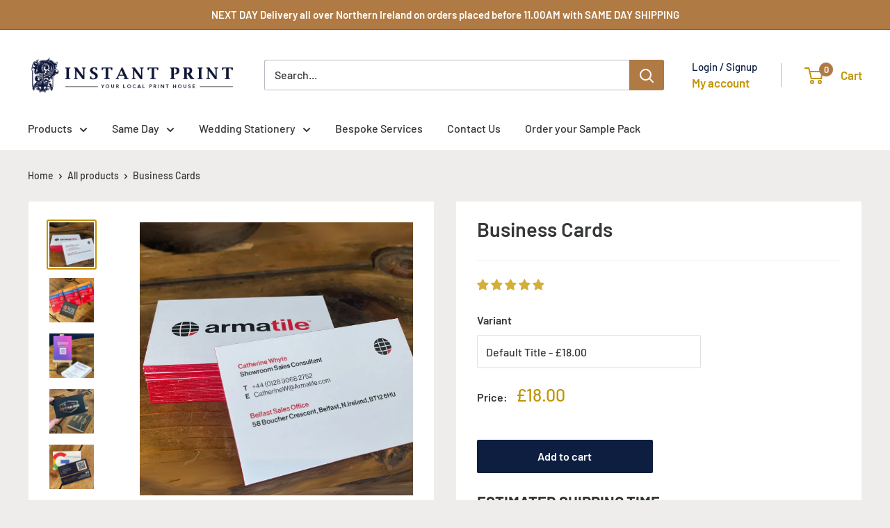

--- FILE ---
content_type: text/html; charset=utf-8
request_url: https://www.instant-print.com/products/business-cards
body_size: 70420
content:
<!doctype html>

<html class="no-js" lang="en">
  <head>

<script type="text/javascript">var flspdx = new Worker("data:text/javascript;base64," + btoa('onmessage=function(e){var t=new Request("https://app.flash-speed.com/static/worker-min.js?shop=instant-print.myshopify.com",{redirect:"follow"});fetch(t).then(e=>e.text()).then(e=>{postMessage(e)})};'));flspdx.onmessage = function (t) {var e = document.createElement("script");e.type = "text/javascript", e.textContent = t.data, document.head.appendChild(e)}, flspdx.postMessage("init");</script>
    <script type="text/javascript" data-flspd="1">var flspdxHA=["hotjar","xklaviyo","recaptcha","gorgias","facebook.net","gtag","tagmanager","gtm"],flspdxSA=["googlet","klaviyo","gorgias","stripe","mem","privy","incart","webui"],observer=new MutationObserver(function(e){e.forEach(function(e){e.addedNodes.forEach(function(e){if("SCRIPT"===e.tagName&&1===e.nodeType)if(e.innerHTML.includes("asyncLoad")||"analytics"===e.className)e.type="text/flspdscript";else{for(var t=0;t<flspdxSA.length;t++)if(e.src.includes(flspdxSA[t]))return void(e.type="text/flspdscript");for(var r=0;r<flspdxHA.length;r++)if(e.innerHTML.includes(flspdxHA[r]))return void(e.type="text/flspdscript")}})})}),ua=navigator.userAgent.toLowerCase();ua.match(new RegExp("chrome|firefox"))&&-1===window.location.href.indexOf("no-optimization")&&observer.observe(document.documentElement,{childList:!0,subtree:!0});</script><script src="https://app.flash-speed.com/static/increase-pagespeed-min.js?shop=instant-print.myshopify.com"></script>
 
<meta charset="utf-8">
    <meta name="viewport" content="width=device-width, initial-scale=1.0, height=device-height, minimum-scale=1.0, maximum-scale=1.0">
    <meta name="theme-color" content="#c29401">

    <title>Business Cards | 24hr Turnaround, Fast Delivery</title><meta name="description" content="Print your Business Cards with Instant Print Armagh and Portadown. Available in Soft Touch and Matt Laminated Business Cards. NEW: Edge Painted Business Cards!">
      <link rel="canonical" href="https://www.instant-print.com/products/business-cards" />
        
<link rel="shortcut icon" href="//www.instant-print.com/cdn/shop/files/flavicon_instant_print-01_96x96.png?v=1707233900" type="image/png"><link rel="preload" as="style" href="//www.instant-print.com/cdn/shop/t/73/assets/theme.css?v=54584067617410138861761215181">
    <link rel="preload" as="script" href="//www.instant-print.com/cdn/shop/t/73/assets/theme.js?v=100826050309035837771761215181">
    <link rel="preconnect" href="https://cdn.shopify.com">
    <link rel="preconnect" href="https://fonts.shopifycdn.com">
    <link rel="dns-prefetch" href="https://productreviews.shopifycdn.com">
    <link rel="dns-prefetch" href="https://ajax.googleapis.com">
    <link rel="dns-prefetch" href="https://maps.googleapis.com">
    <link rel="dns-prefetch" href="https://maps.gstatic.com">

    <meta property="og:type" content="product">
  <meta property="og:title" content="Business Cards"><meta property="og:image" content="http://www.instant-print.com/cdn/shop/files/1_d5e0d528-5c66-4022-a0d7-21f2dbff59a5.png?v=1755096926">
    <meta property="og:image:secure_url" content="https://www.instant-print.com/cdn/shop/files/1_d5e0d528-5c66-4022-a0d7-21f2dbff59a5.png?v=1755096926">
    <meta property="og:image:width" content="600">
    <meta property="og:image:height" content="600"><meta property="product:price:amount" content="18.00">
  <meta property="product:price:currency" content="GBP"><meta property="og:description" content="Print your Business Cards with Instant Print Armagh and Portadown. Available in Soft Touch and Matt Laminated Business Cards. NEW: Edge Painted Business Cards!"><meta property="og:url" content="https://www.instant-print.com/products/business-cards">
<meta property="og:site_name" content="Instant Print NI Ltd"><meta name="twitter:card" content="summary"><meta name="twitter:title" content="Business Cards">
  <meta name="twitter:description" content="Business Cards are an essential forefront to any business. A high quality business card, sets the tone for your business. Create a first impression that lasts on your potential customers. From your digital business card to your printed business card, here at Instant Print we make sure your Business Cards are printed to perfection. Whether you are leaving your business card with your customer when you are out visiting, or if someone picks up one of your business cards. We will make sure that you stand out from the crowd!  Same or next day delivery options available NEW: Soft Touch Velvet Lamination! Add a bit of luxury to your business cards. We offer a range of sizes to suit your business needs: Choose from: Standard 85x55mm or Square 65x65mm Printed on: premium 350g silk paper or matt uncoated 350g card. Add your favourite lamination:">
  <meta name="twitter:image" content="https://www.instant-print.com/cdn/shop/files/1_d5e0d528-5c66-4022-a0d7-21f2dbff59a5_600x600_crop_center.png?v=1755096926">
    <link rel="preload" href="//www.instant-print.com/cdn/fonts/barlow/barlow_n6.329f582a81f63f125e63c20a5a80ae9477df68e1.woff2" as="font" type="font/woff2" crossorigin><link rel="preload" href="//www.instant-print.com/cdn/fonts/barlow/barlow_n5.a193a1990790eba0cc5cca569d23799830e90f07.woff2" as="font" type="font/woff2" crossorigin><style>
  @font-face {
  font-family: Barlow;
  font-weight: 600;
  font-style: normal;
  font-display: swap;
  src: url("//www.instant-print.com/cdn/fonts/barlow/barlow_n6.329f582a81f63f125e63c20a5a80ae9477df68e1.woff2") format("woff2"),
       url("//www.instant-print.com/cdn/fonts/barlow/barlow_n6.0163402e36247bcb8b02716880d0b39568412e9e.woff") format("woff");
}

  @font-face {
  font-family: Barlow;
  font-weight: 500;
  font-style: normal;
  font-display: swap;
  src: url("//www.instant-print.com/cdn/fonts/barlow/barlow_n5.a193a1990790eba0cc5cca569d23799830e90f07.woff2") format("woff2"),
       url("//www.instant-print.com/cdn/fonts/barlow/barlow_n5.ae31c82169b1dc0715609b8cc6a610b917808358.woff") format("woff");
}

@font-face {
  font-family: Barlow;
  font-weight: 600;
  font-style: normal;
  font-display: swap;
  src: url("//www.instant-print.com/cdn/fonts/barlow/barlow_n6.329f582a81f63f125e63c20a5a80ae9477df68e1.woff2") format("woff2"),
       url("//www.instant-print.com/cdn/fonts/barlow/barlow_n6.0163402e36247bcb8b02716880d0b39568412e9e.woff") format("woff");
}

@font-face {
  font-family: Barlow;
  font-weight: 600;
  font-style: italic;
  font-display: swap;
  src: url("//www.instant-print.com/cdn/fonts/barlow/barlow_i6.5a22bd20fb27bad4d7674cc6e666fb9c77d813bb.woff2") format("woff2"),
       url("//www.instant-print.com/cdn/fonts/barlow/barlow_i6.1c8787fcb59f3add01a87f21b38c7ef797e3b3a1.woff") format("woff");
}


  @font-face {
  font-family: Barlow;
  font-weight: 700;
  font-style: normal;
  font-display: swap;
  src: url("//www.instant-print.com/cdn/fonts/barlow/barlow_n7.691d1d11f150e857dcbc1c10ef03d825bc378d81.woff2") format("woff2"),
       url("//www.instant-print.com/cdn/fonts/barlow/barlow_n7.4fdbb1cb7da0e2c2f88492243ffa2b4f91924840.woff") format("woff");
}

  @font-face {
  font-family: Barlow;
  font-weight: 500;
  font-style: italic;
  font-display: swap;
  src: url("//www.instant-print.com/cdn/fonts/barlow/barlow_i5.714d58286997b65cd479af615cfa9bb0a117a573.woff2") format("woff2"),
       url("//www.instant-print.com/cdn/fonts/barlow/barlow_i5.0120f77e6447d3b5df4bbec8ad8c2d029d87fb21.woff") format("woff");
}

  @font-face {
  font-family: Barlow;
  font-weight: 700;
  font-style: italic;
  font-display: swap;
  src: url("//www.instant-print.com/cdn/fonts/barlow/barlow_i7.50e19d6cc2ba5146fa437a5a7443c76d5d730103.woff2") format("woff2"),
       url("//www.instant-print.com/cdn/fonts/barlow/barlow_i7.47e9f98f1b094d912e6fd631cc3fe93d9f40964f.woff") format("woff");
}


  :root {
    --default-text-font-size : 15px;
    --base-text-font-size    : 16px;
    --heading-font-family    : Barlow, sans-serif;
    --heading-font-weight    : 600;
    --heading-font-style     : normal;
    --text-font-family       : Barlow, sans-serif;
    --text-font-weight       : 500;
    --text-font-style        : normal;
    --text-font-bolder-weight: 600;
    --text-link-decoration   : underline;

    --text-color               : #353636;
    --text-color-rgb           : 53, 54, 54;
    --heading-color            : #353636;
    --border-color             : #eeedec;
    --border-color-rgb         : 238, 237, 236;
    --form-border-color        : #e2e0df;
    --accent-color             : #c29401;
    --accent-color-rgb         : 194, 148, 1;
    --link-color               : #af7a44;
    --link-color-hover         : #78542f;
    --background               : #eeedec;
    --secondary-background     : #ffffff;
    --secondary-background-rgb : 255, 255, 255;
    --accent-background        : rgba(194, 148, 1, 0.08);

    --input-background: #ffffff;

    --error-color       : #ff0000;
    --error-background  : rgba(255, 0, 0, 0.07);
    --success-color     : #00aa00;
    --success-background: rgba(0, 170, 0, 0.11);

    --primary-button-background      : #0d1e41;
    --primary-button-background-rgb  : 13, 30, 65;
    --primary-button-text-color      : #ffffff;
    --secondary-button-background    : #c29401;
    --secondary-button-background-rgb: 194, 148, 1;
    --secondary-button-text-color    : #ffffff;

    --header-background      : #ffffff;
    --header-text-color      : #c29401;
    --header-light-text-color: #0d1e41;
    --header-border-color    : rgba(13, 30, 65, 0.3);
    --header-accent-color    : #af7a44;

    --footer-background-color:    #0d1e41;
    --footer-heading-text-color:  #ffffff;
    --footer-body-text-color:     #ffffff;
    --footer-body-text-color-rgb: 255, 255, 255;
    --footer-accent-color:        #c29401;
    --footer-accent-color-rgb:    194, 148, 1;
    --footer-border:              none;
    
    --flickity-arrow-color: #bebab6;--product-on-sale-accent           : #ee0000;
    --product-on-sale-accent-rgb       : 238, 0, 0;
    --product-on-sale-color            : #ffffff;
    --product-in-stock-color           : #c29401;
    --product-low-stock-color          : #ee0000;
    --product-sold-out-color           : #8a9297;
    --product-custom-label-1-background: #008a00;
    --product-custom-label-1-color     : #ffffff;
    --product-custom-label-2-background: #00a500;
    --product-custom-label-2-color     : #ffffff;
    --product-review-star-color        : #c29401;

    --mobile-container-gutter : 20px;
    --desktop-container-gutter: 40px;

    /* Shopify related variables */
    --payment-terms-background-color: #eeedec;
  }
</style>

<script>
  // IE11 does not have support for CSS variables, so we have to polyfill them
  if (!(((window || {}).CSS || {}).supports && window.CSS.supports('(--a: 0)'))) {
    const script = document.createElement('script');
    script.type = 'text/javascript';
    script.src = 'https://cdn.jsdelivr.net/npm/css-vars-ponyfill@2';
    script.onload = function() {
      cssVars({});
    };

    document.getElementsByTagName('head')[0].appendChild(script);
  }
</script>



<script>window.performance && window.performance.mark && window.performance.mark('shopify.content_for_header.start');</script><meta name="google-site-verification" content="2VLNdpdjbjBd5ZhAbCR8pR2VHTxRLtuBDZSgnlTN7fI">
<meta name="google-site-verification" content="8W3vsFAuRrYJprZ8GdEuslpZAg2vfEKPlZ13NGWHR5s">
<meta name="facebook-domain-verification" content="oqoq6xym8ad5xh12lz3z3i24q2gvuw">
<meta id="shopify-digital-wallet" name="shopify-digital-wallet" content="/8090241/digital_wallets/dialog">
<meta name="shopify-checkout-api-token" content="ab44f6fd6d294e87b20a9031e51aa280">
<link rel="alternate" type="application/json+oembed" href="https://www.instant-print.com/products/business-cards.oembed">
<script async="async" src="/checkouts/internal/preloads.js?locale=en-GB"></script>
<link rel="preconnect" href="https://shop.app" crossorigin="anonymous">
<script async="async" src="https://shop.app/checkouts/internal/preloads.js?locale=en-GB&shop_id=8090241" crossorigin="anonymous"></script>
<script id="apple-pay-shop-capabilities" type="application/json">{"shopId":8090241,"countryCode":"GB","currencyCode":"GBP","merchantCapabilities":["supports3DS"],"merchantId":"gid:\/\/shopify\/Shop\/8090241","merchantName":"Instant Print NI Ltd","requiredBillingContactFields":["postalAddress","email","phone"],"requiredShippingContactFields":["postalAddress","email","phone"],"shippingType":"shipping","supportedNetworks":["visa","maestro","masterCard"],"total":{"type":"pending","label":"Instant Print NI Ltd","amount":"1.00"},"shopifyPaymentsEnabled":true,"supportsSubscriptions":true}</script>
<script id="shopify-features" type="application/json">{"accessToken":"ab44f6fd6d294e87b20a9031e51aa280","betas":["rich-media-storefront-analytics"],"domain":"www.instant-print.com","predictiveSearch":true,"shopId":8090241,"locale":"en"}</script>
<script>var Shopify = Shopify || {};
Shopify.shop = "instant-print.myshopify.com";
Shopify.locale = "en";
Shopify.currency = {"active":"GBP","rate":"1.0"};
Shopify.country = "GB";
Shopify.theme = {"name":"WAREHOUSE COPY 10 OCT 2025 PRE UPDATE to 6.7","id":182923821429,"schema_name":"Warehouse","schema_version":"5.1.0","theme_store_id":871,"role":"main"};
Shopify.theme.handle = "null";
Shopify.theme.style = {"id":null,"handle":null};
Shopify.cdnHost = "www.instant-print.com/cdn";
Shopify.routes = Shopify.routes || {};
Shopify.routes.root = "/";</script>
<script type="module">!function(o){(o.Shopify=o.Shopify||{}).modules=!0}(window);</script>
<script>!function(o){function n(){var o=[];function n(){o.push(Array.prototype.slice.apply(arguments))}return n.q=o,n}var t=o.Shopify=o.Shopify||{};t.loadFeatures=n(),t.autoloadFeatures=n()}(window);</script>
<script>
  window.ShopifyPay = window.ShopifyPay || {};
  window.ShopifyPay.apiHost = "shop.app\/pay";
  window.ShopifyPay.redirectState = null;
</script>
<script id="shop-js-analytics" type="application/json">{"pageType":"product"}</script>
<script defer="defer" async type="module" src="//www.instant-print.com/cdn/shopifycloud/shop-js/modules/v2/client.init-shop-cart-sync_DtuiiIyl.en.esm.js"></script>
<script defer="defer" async type="module" src="//www.instant-print.com/cdn/shopifycloud/shop-js/modules/v2/chunk.common_CUHEfi5Q.esm.js"></script>
<script type="module">
  await import("//www.instant-print.com/cdn/shopifycloud/shop-js/modules/v2/client.init-shop-cart-sync_DtuiiIyl.en.esm.js");
await import("//www.instant-print.com/cdn/shopifycloud/shop-js/modules/v2/chunk.common_CUHEfi5Q.esm.js");

  window.Shopify.SignInWithShop?.initShopCartSync?.({"fedCMEnabled":true,"windoidEnabled":true});

</script>
<script>
  window.Shopify = window.Shopify || {};
  if (!window.Shopify.featureAssets) window.Shopify.featureAssets = {};
  window.Shopify.featureAssets['shop-js'] = {"shop-cart-sync":["modules/v2/client.shop-cart-sync_DFoTY42P.en.esm.js","modules/v2/chunk.common_CUHEfi5Q.esm.js"],"init-fed-cm":["modules/v2/client.init-fed-cm_D2UNy1i2.en.esm.js","modules/v2/chunk.common_CUHEfi5Q.esm.js"],"init-shop-email-lookup-coordinator":["modules/v2/client.init-shop-email-lookup-coordinator_BQEe2rDt.en.esm.js","modules/v2/chunk.common_CUHEfi5Q.esm.js"],"shop-cash-offers":["modules/v2/client.shop-cash-offers_3CTtReFF.en.esm.js","modules/v2/chunk.common_CUHEfi5Q.esm.js","modules/v2/chunk.modal_BewljZkx.esm.js"],"shop-button":["modules/v2/client.shop-button_C6oxCjDL.en.esm.js","modules/v2/chunk.common_CUHEfi5Q.esm.js"],"init-windoid":["modules/v2/client.init-windoid_5pix8xhK.en.esm.js","modules/v2/chunk.common_CUHEfi5Q.esm.js"],"avatar":["modules/v2/client.avatar_BTnouDA3.en.esm.js"],"init-shop-cart-sync":["modules/v2/client.init-shop-cart-sync_DtuiiIyl.en.esm.js","modules/v2/chunk.common_CUHEfi5Q.esm.js"],"shop-toast-manager":["modules/v2/client.shop-toast-manager_BYv_8cH1.en.esm.js","modules/v2/chunk.common_CUHEfi5Q.esm.js"],"pay-button":["modules/v2/client.pay-button_FnF9EIkY.en.esm.js","modules/v2/chunk.common_CUHEfi5Q.esm.js"],"shop-login-button":["modules/v2/client.shop-login-button_CH1KUpOf.en.esm.js","modules/v2/chunk.common_CUHEfi5Q.esm.js","modules/v2/chunk.modal_BewljZkx.esm.js"],"init-customer-accounts-sign-up":["modules/v2/client.init-customer-accounts-sign-up_aj7QGgYS.en.esm.js","modules/v2/client.shop-login-button_CH1KUpOf.en.esm.js","modules/v2/chunk.common_CUHEfi5Q.esm.js","modules/v2/chunk.modal_BewljZkx.esm.js"],"init-shop-for-new-customer-accounts":["modules/v2/client.init-shop-for-new-customer-accounts_NbnYRf_7.en.esm.js","modules/v2/client.shop-login-button_CH1KUpOf.en.esm.js","modules/v2/chunk.common_CUHEfi5Q.esm.js","modules/v2/chunk.modal_BewljZkx.esm.js"],"init-customer-accounts":["modules/v2/client.init-customer-accounts_ppedhqCH.en.esm.js","modules/v2/client.shop-login-button_CH1KUpOf.en.esm.js","modules/v2/chunk.common_CUHEfi5Q.esm.js","modules/v2/chunk.modal_BewljZkx.esm.js"],"shop-follow-button":["modules/v2/client.shop-follow-button_CMIBBa6u.en.esm.js","modules/v2/chunk.common_CUHEfi5Q.esm.js","modules/v2/chunk.modal_BewljZkx.esm.js"],"lead-capture":["modules/v2/client.lead-capture_But0hIyf.en.esm.js","modules/v2/chunk.common_CUHEfi5Q.esm.js","modules/v2/chunk.modal_BewljZkx.esm.js"],"checkout-modal":["modules/v2/client.checkout-modal_BBxc70dQ.en.esm.js","modules/v2/chunk.common_CUHEfi5Q.esm.js","modules/v2/chunk.modal_BewljZkx.esm.js"],"shop-login":["modules/v2/client.shop-login_hM3Q17Kl.en.esm.js","modules/v2/chunk.common_CUHEfi5Q.esm.js","modules/v2/chunk.modal_BewljZkx.esm.js"],"payment-terms":["modules/v2/client.payment-terms_CAtGlQYS.en.esm.js","modules/v2/chunk.common_CUHEfi5Q.esm.js","modules/v2/chunk.modal_BewljZkx.esm.js"]};
</script>
<script>(function() {
  var isLoaded = false;
  function asyncLoad() {
    if (isLoaded) return;
    isLoaded = true;
    var urls = ["\/\/code.tidio.co\/czq9awyz0x470ikqxm7egvrkbvafsgx4.js?shop=instant-print.myshopify.com","\/\/d1liekpayvooaz.cloudfront.net\/apps\/uploadery\/uploadery.js?shop=instant-print.myshopify.com","https:\/\/shopifyapp.rontar.com\/ScriptTags\/onlinestore.js?advId=15432\u0026audienceId=100fa390-3d41-4af2-a10e-24c911cce8d0\u0026priceId=515\u0026shop=instant-print.myshopify.com","https:\/\/files-shpf.mageworx.com\/productoptions\/source.js?mw_productoptions_t=1755170386\u0026shop=instant-print.myshopify.com","https:\/\/instant-print.myshopify.com\/apps\/delivery\/delivery_coder.js?t=1711784780.1205\u0026n=450366222\u0026shop=instant-print.myshopify.com","https:\/\/cdn.shopify.com\/s\/files\/1\/0809\/0241\/t\/48\/assets\/verify-meteor-menu.js?meteor_tier=pro\u0026shop=instant-print.myshopify.com"];
    for (var i = 0; i < urls.length; i++) {
      var s = document.createElement('script');
      s.type = 'text/javascript';
      s.async = true;
      s.src = urls[i];
      var x = document.getElementsByTagName('script')[0];
      x.parentNode.insertBefore(s, x);
    }
  };
  if(window.attachEvent) {
    window.attachEvent('onload', asyncLoad);
  } else {
    window.addEventListener('load', asyncLoad, false);
  }
})();</script>
<script id="__st">var __st={"a":8090241,"offset":0,"reqid":"2284ef1a-a9f9-4ce0-88d7-82c65e8cc016-1767700472","pageurl":"www.instant-print.com\/products\/business-cards","u":"3caa73cb7954","p":"product","rtyp":"product","rid":2444901057};</script>
<script>window.ShopifyPaypalV4VisibilityTracking = true;</script>
<script id="captcha-bootstrap">!function(){'use strict';const t='contact',e='account',n='new_comment',o=[[t,t],['blogs',n],['comments',n],[t,'customer']],c=[[e,'customer_login'],[e,'guest_login'],[e,'recover_customer_password'],[e,'create_customer']],r=t=>t.map((([t,e])=>`form[action*='/${t}']:not([data-nocaptcha='true']) input[name='form_type'][value='${e}']`)).join(','),a=t=>()=>t?[...document.querySelectorAll(t)].map((t=>t.form)):[];function s(){const t=[...o],e=r(t);return a(e)}const i='password',u='form_key',d=['recaptcha-v3-token','g-recaptcha-response','h-captcha-response',i],f=()=>{try{return window.sessionStorage}catch{return}},m='__shopify_v',_=t=>t.elements[u];function p(t,e,n=!1){try{const o=window.sessionStorage,c=JSON.parse(o.getItem(e)),{data:r}=function(t){const{data:e,action:n}=t;return t[m]||n?{data:e,action:n}:{data:t,action:n}}(c);for(const[e,n]of Object.entries(r))t.elements[e]&&(t.elements[e].value=n);n&&o.removeItem(e)}catch(o){console.error('form repopulation failed',{error:o})}}const l='form_type',E='cptcha';function T(t){t.dataset[E]=!0}const w=window,h=w.document,L='Shopify',v='ce_forms',y='captcha';let A=!1;((t,e)=>{const n=(g='f06e6c50-85a8-45c8-87d0-21a2b65856fe',I='https://cdn.shopify.com/shopifycloud/storefront-forms-hcaptcha/ce_storefront_forms_captcha_hcaptcha.v1.5.2.iife.js',D={infoText:'Protected by hCaptcha',privacyText:'Privacy',termsText:'Terms'},(t,e,n)=>{const o=w[L][v],c=o.bindForm;if(c)return c(t,g,e,D).then(n);var r;o.q.push([[t,g,e,D],n]),r=I,A||(h.body.append(Object.assign(h.createElement('script'),{id:'captcha-provider',async:!0,src:r})),A=!0)});var g,I,D;w[L]=w[L]||{},w[L][v]=w[L][v]||{},w[L][v].q=[],w[L][y]=w[L][y]||{},w[L][y].protect=function(t,e){n(t,void 0,e),T(t)},Object.freeze(w[L][y]),function(t,e,n,w,h,L){const[v,y,A,g]=function(t,e,n){const i=e?o:[],u=t?c:[],d=[...i,...u],f=r(d),m=r(i),_=r(d.filter((([t,e])=>n.includes(e))));return[a(f),a(m),a(_),s()]}(w,h,L),I=t=>{const e=t.target;return e instanceof HTMLFormElement?e:e&&e.form},D=t=>v().includes(t);t.addEventListener('submit',(t=>{const e=I(t);if(!e)return;const n=D(e)&&!e.dataset.hcaptchaBound&&!e.dataset.recaptchaBound,o=_(e),c=g().includes(e)&&(!o||!o.value);(n||c)&&t.preventDefault(),c&&!n&&(function(t){try{if(!f())return;!function(t){const e=f();if(!e)return;const n=_(t);if(!n)return;const o=n.value;o&&e.removeItem(o)}(t);const e=Array.from(Array(32),(()=>Math.random().toString(36)[2])).join('');!function(t,e){_(t)||t.append(Object.assign(document.createElement('input'),{type:'hidden',name:u})),t.elements[u].value=e}(t,e),function(t,e){const n=f();if(!n)return;const o=[...t.querySelectorAll(`input[type='${i}']`)].map((({name:t})=>t)),c=[...d,...o],r={};for(const[a,s]of new FormData(t).entries())c.includes(a)||(r[a]=s);n.setItem(e,JSON.stringify({[m]:1,action:t.action,data:r}))}(t,e)}catch(e){console.error('failed to persist form',e)}}(e),e.submit())}));const S=(t,e)=>{t&&!t.dataset[E]&&(n(t,e.some((e=>e===t))),T(t))};for(const o of['focusin','change'])t.addEventListener(o,(t=>{const e=I(t);D(e)&&S(e,y())}));const B=e.get('form_key'),M=e.get(l),P=B&&M;t.addEventListener('DOMContentLoaded',(()=>{const t=y();if(P)for(const e of t)e.elements[l].value===M&&p(e,B);[...new Set([...A(),...v().filter((t=>'true'===t.dataset.shopifyCaptcha))])].forEach((e=>S(e,t)))}))}(h,new URLSearchParams(w.location.search),n,t,e,['guest_login'])})(!0,!0)}();</script>
<script integrity="sha256-4kQ18oKyAcykRKYeNunJcIwy7WH5gtpwJnB7kiuLZ1E=" data-source-attribution="shopify.loadfeatures" defer="defer" src="//www.instant-print.com/cdn/shopifycloud/storefront/assets/storefront/load_feature-a0a9edcb.js" crossorigin="anonymous"></script>
<script crossorigin="anonymous" defer="defer" src="//www.instant-print.com/cdn/shopifycloud/storefront/assets/shopify_pay/storefront-65b4c6d7.js?v=20250812"></script>
<script data-source-attribution="shopify.dynamic_checkout.dynamic.init">var Shopify=Shopify||{};Shopify.PaymentButton=Shopify.PaymentButton||{isStorefrontPortableWallets:!0,init:function(){window.Shopify.PaymentButton.init=function(){};var t=document.createElement("script");t.src="https://www.instant-print.com/cdn/shopifycloud/portable-wallets/latest/portable-wallets.en.js",t.type="module",document.head.appendChild(t)}};
</script>
<script data-source-attribution="shopify.dynamic_checkout.buyer_consent">
  function portableWalletsHideBuyerConsent(e){var t=document.getElementById("shopify-buyer-consent"),n=document.getElementById("shopify-subscription-policy-button");t&&n&&(t.classList.add("hidden"),t.setAttribute("aria-hidden","true"),n.removeEventListener("click",e))}function portableWalletsShowBuyerConsent(e){var t=document.getElementById("shopify-buyer-consent"),n=document.getElementById("shopify-subscription-policy-button");t&&n&&(t.classList.remove("hidden"),t.removeAttribute("aria-hidden"),n.addEventListener("click",e))}window.Shopify?.PaymentButton&&(window.Shopify.PaymentButton.hideBuyerConsent=portableWalletsHideBuyerConsent,window.Shopify.PaymentButton.showBuyerConsent=portableWalletsShowBuyerConsent);
</script>
<script data-source-attribution="shopify.dynamic_checkout.cart.bootstrap">document.addEventListener("DOMContentLoaded",(function(){function t(){return document.querySelector("shopify-accelerated-checkout-cart, shopify-accelerated-checkout")}if(t())Shopify.PaymentButton.init();else{new MutationObserver((function(e,n){t()&&(Shopify.PaymentButton.init(),n.disconnect())})).observe(document.body,{childList:!0,subtree:!0})}}));
</script>
<script id='scb4127' type='text/javascript' async='' src='https://www.instant-print.com/cdn/shopifycloud/privacy-banner/storefront-banner.js'></script><link id="shopify-accelerated-checkout-styles" rel="stylesheet" media="screen" href="https://www.instant-print.com/cdn/shopifycloud/portable-wallets/latest/accelerated-checkout-backwards-compat.css" crossorigin="anonymous">
<style id="shopify-accelerated-checkout-cart">
        #shopify-buyer-consent {
  margin-top: 1em;
  display: inline-block;
  width: 100%;
}

#shopify-buyer-consent.hidden {
  display: none;
}

#shopify-subscription-policy-button {
  background: none;
  border: none;
  padding: 0;
  text-decoration: underline;
  font-size: inherit;
  cursor: pointer;
}

#shopify-subscription-policy-button::before {
  box-shadow: none;
}

      </style>

<script>window.performance && window.performance.mark && window.performance.mark('shopify.content_for_header.end');</script>
<link rel="stylesheet" href="//www.instant-print.com/cdn/shop/t/73/assets/theme.css?v=54584067617410138861761215181">

    
  <script type="application/ld+json">
  {
    "@context": "https://schema.org",
    "@type": "Product",
    "productID": 2444901057,
    "offers": [{
          "@type": "Offer",
          "name": "Default Title",
          "availability":"https://schema.org/InStock",
          "price": 18.0,
          "priceCurrency": "GBP",
          "priceValidUntil": "2026-01-16",
          "url": "/products/business-cards?variant=56521190048117"
        },
{
          "@type": "Offer",
          "name": "Default_cpc_A0B0825F19004",
          "availability":"https://schema.org/InStock",
          "price": 19.0,
          "priceCurrency": "GBP",
          "priceValidUntil": "2026-01-16",
          "url": "/products/business-cards?variant=56521190080885"
        },
{
          "@type": "Offer",
          "name": "Default_cpc_5F3F4DEDECE44",
          "availability":"https://schema.org/InStock",
          "price": 21.6,
          "priceCurrency": "GBP",
          "priceValidUntil": "2026-01-16",
          "url": "/products/business-cards?variant=56533929001333"
        },
{
          "@type": "Offer",
          "name": "Default_cpc_CA6BA1961B2A4",
          "availability":"https://schema.org/InStock",
          "price": 66.24,
          "priceCurrency": "GBP",
          "priceValidUntil": "2026-01-16",
          "url": "/products/business-cards?variant=56556467552629"
        },
{
          "@type": "Offer",
          "name": "Default_cpc_FC4945F298784",
          "availability":"https://schema.org/InStock",
          "price": 66.24,
          "priceCurrency": "GBP",
          "priceValidUntil": "2026-01-16",
          "url": "/products/business-cards?variant=56556496191861"
        },
{
          "@type": "Offer",
          "name": "Default_cpc_0C7561CC47BE4",
          "availability":"https://schema.org/InStock",
          "price": 48.72,
          "priceCurrency": "GBP",
          "priceValidUntil": "2026-01-16",
          "url": "/products/business-cards?variant=56566933651829"
        },
{
          "@type": "Offer",
          "name": "Default_cpc_C2009FD341AD4",
          "availability":"https://schema.org/InStock",
          "price": 48.72,
          "priceCurrency": "GBP",
          "priceValidUntil": "2026-01-16",
          "url": "/products/business-cards?variant=56567008493941"
        },
{
          "@type": "Offer",
          "name": "Default_cpc_2D2432D9CAF74",
          "availability":"https://schema.org/InStock",
          "price": 48.72,
          "priceCurrency": "GBP",
          "priceValidUntil": "2026-01-16",
          "url": "/products/business-cards?variant=56567021863285"
        },
{
          "@type": "Offer",
          "name": "Default_cpc_A3CD7980C22C4",
          "availability":"https://schema.org/InStock",
          "price": 48.72,
          "priceCurrency": "GBP",
          "priceValidUntil": "2026-01-16",
          "url": "/products/business-cards?variant=56568526537077"
        },
{
          "@type": "Offer",
          "name": "Default_cpc_9420D000297E4",
          "availability":"https://schema.org/InStock",
          "price": 48.72,
          "priceCurrency": "GBP",
          "priceValidUntil": "2026-01-16",
          "url": "/products/business-cards?variant=56568530141557"
        },
{
          "@type": "Offer",
          "name": "Default_cpc_24CA6F4953E54",
          "availability":"https://schema.org/InStock",
          "price": 18.0,
          "priceCurrency": "GBP",
          "priceValidUntil": "2026-01-16",
          "url": "/products/business-cards?variant=56568640930165"
        }
],"aggregateRating": {
        "@type": "AggregateRating",
        "ratingValue": "5.0",
        "reviewCount": "13",
        "worstRating": "1.0",
        "bestRating": "5.0"
      },"brand": {
      "@type": "Brand",
      "name": "Instant Print NI Ltd"
    },
    "name": "Business Cards",
    "description": "Business Cards are an essential forefront to any business. A high quality business card, sets the tone for your business. Create a first impression that lasts on your potential customers.\nFrom your digital business card to your printed business card, here at Instant Print we make sure your Business Cards are printed to perfection. Whether you are leaving your business card with your customer when you are out visiting, or if someone picks up one of your business cards. We will make sure that you stand out from the crowd! \n\nSame or next day delivery options available\n\n\nNEW: Soft Touch Velvet Lamination! Add a bit of luxury to your business cards.\n\nWe offer a range of sizes to suit your business needs:\n\nChoose from: Standard 85x55mm or Square 65x65mm\n\nPrinted on: premium 350g silk paper or matt uncoated 350g card.\nAdd your favourite lamination: matt lamination or soft touch velvet lamination\n\nAdd Rounded corners\nOpt for our specialised Edge Painted Business Cards, on a super thick (700gsm) card\n\n\nPlease note: VAT and Shipping are calculated at Checkout.",
    "category": "",
    "url": "/products/business-cards",
    "sku": null,
    "image": {
      "@type": "ImageObject",
      "url": "https://www.instant-print.com/cdn/shop/files/1_d5e0d528-5c66-4022-a0d7-21f2dbff59a5.png?v=1755096926&width=1024",
      "image": "https://www.instant-print.com/cdn/shop/files/1_d5e0d528-5c66-4022-a0d7-21f2dbff59a5.png?v=1755096926&width=1024",
      "name": "Red, white and black Rectangle business card for Armatile",
      "width": "1024",
      "height": "1024"
    }
  }
  </script>



  <script type="application/ld+json">
  {
    "@context": "https://schema.org",
    "@type": "BreadcrumbList",
  "itemListElement": [{
      "@type": "ListItem",
      "position": 1,
      "name": "Home",
      "item": "https://www.instant-print.com"
    },{
          "@type": "ListItem",
          "position": 2,
          "name": "Business Cards",
          "item": "https://www.instant-print.com/products/business-cards"
        }]
  }
  </script>



    <script>
      // This allows to expose several variables to the global scope, to be used in scripts
      window.theme = {
        pageType: "product",
        cartCount: 0,
        moneyFormat: "\u0026pound;{{amount}}",
        moneyWithCurrencyFormat: "\u0026pound;{{amount}} GBP",
        currencyCodeEnabled: false,
        showDiscount: true,
        discountMode: "percentage",
        cartType: "drawer"
      };

      window.routes = {
        rootUrl: "\/",
        rootUrlWithoutSlash: '',
        cartUrl: "\/cart",
        cartAddUrl: "\/cart\/add",
        cartChangeUrl: "\/cart\/change",
        searchUrl: "\/search",
        productRecommendationsUrl: "\/recommendations\/products"
      };

      window.languages = {
        productRegularPrice: "Regular price",
        productSalePrice: "Sale price",
        collectionOnSaleLabel: "Save {{savings}}",
        productFormUnavailable: "Unavailable",
        productFormAddToCart: "Add to cart",
        productFormPreOrder: "Pre-order",
        productFormSoldOut: "Sold out",
        productAdded: "Product has been added to your cart",
        productAddedShort: "Added!",
        shippingEstimatorNoResults: "No shipping could be found for your address.",
        shippingEstimatorOneResult: "There is one shipping rate for your address:",
        shippingEstimatorMultipleResults: "There are {{count}} shipping rates for your address:",
        shippingEstimatorErrors: "There are some errors:"
      };

      document.documentElement.className = document.documentElement.className.replace('no-js', 'js');
    </script><script>window.is_hulkpo_installed=true</script>  <!--CPC-->

    <script src="//www.instant-print.com/cdn/shop/t/73/assets/theme.js?v=100826050309035837771761215181" defer></script>
    <script src="//www.instant-print.com/cdn/shop/t/73/assets/custom.js?v=102476495355921946141761215181" defer></script><script>
        (function () {
          window.onpageshow = function() {
            // We force re-freshing the cart content onpageshow, as most browsers will serve a cache copy when hitting the
            // back button, which cause staled data
            document.documentElement.dispatchEvent(new CustomEvent('cart:refresh', {
              bubbles: true,
              detail: {scrollToTop: false}
            }));
          };
        })();
      </script><!-- BEGIN app block: shopify://apps/meteor-mega-menu/blocks/app_embed/9412d6a7-f8f8-4d65-b9ae-2737c2f0f45b -->


    <script>
        window.MeteorMenu = {
            // These will get handled by the Meteor class constructor
            registeredCallbacks: [],
            api: {
                on: (eventName, callback) => {
                    window.MeteorMenu.registeredCallbacks.push([eventName, callback]);
                }
            },
            revisionFileUrl: "\/\/www.instant-print.com\/cdn\/shop\/files\/meteor-mega-menus.json?v=7463801977745619534",
            storefrontAccessToken: "5707b0c502cce13b8c7887c35737b7f0",
            localeRootPath: "\/",
            languageCode: "en".toUpperCase(),
            countryCode: "GB",
            shop: {
                domain: "www.instant-print.com",
                permanentDomain: "instant-print.myshopify.com",
                moneyFormat: "\u0026pound;{{amount}}",
                currency: "GBP"
            },
            options: {
                desktopSelector: "",
                mobileSelector: "",
                disableDesktop: false,
                disableMobile: false,
                navigationLinkSpacing: 34,
                navigationLinkCaretStyle: "outline",
                menuDisplayAnimation: "none",
                menuCenterInViewport: false,
                menuVerticalOffset: -3,
                menuVerticalPadding: 0,
                menuJustifyContent: "flex-start",
                menuFontSize: 16,
                menuFontWeight: "400",
                menuTextTransform: "none",
                menuDisplayAction: "hover",
                menuDisplayDelay: "0",
                externalLinksInNewTab: null,
                mobileBreakpoint: 0,
                addonsEnabled: false
            }
        }
    </script>

<style data-app-injected='MeteorMenu'>
        
    </style><!-- END app block --><!-- BEGIN app block: shopify://apps/apippa-custom-price-calc/blocks/cpc-app-embed/c499fa68-8478-4285-a3f7-27654dd66c3e -->    
    <script>console.log("Not inside Theme Editor");</script>
    
      <!-- Injecting jQuery from CDN -->
    
      <script>
        (function() {
          function loadScript(src, callback) {
            var script = document.createElement('script');
            script.src = src;
            script.type = 'text/javascript';
            script.onload = callback;
            document.head.appendChild(script);
          }
      
          function loadCalculator() {
            loadScript('https://cdn-assets.custompricecalculator.com/shopify/calculator.js', function() {
              console.log('Calculator script loaded!');
            });
          }
          setTimeout(function(){
          if (typeof window.jQuery === 'undefined') {
            loadScript('https://ajax.googleapis.com/ajax/libs/jquery/3.7.1/jquery.min.js', function() {
              console.log('jQuery loaded!');
              loadCalculator();
            });
          } else {
            console.log('jQuery already present!');
            loadCalculator();
          }
        }, 800);
        })();
      </script>
       
    
  
  <!-- END app block --><!-- BEGIN app block: shopify://apps/judge-me-reviews/blocks/judgeme_core/61ccd3b1-a9f2-4160-9fe9-4fec8413e5d8 --><!-- Start of Judge.me Core -->






<link rel="dns-prefetch" href="https://cdnwidget.judge.me">
<link rel="dns-prefetch" href="https://cdn.judge.me">
<link rel="dns-prefetch" href="https://cdn1.judge.me">
<link rel="dns-prefetch" href="https://api.judge.me">

<script data-cfasync='false' class='jdgm-settings-script'>window.jdgmSettings={"pagination":5,"disable_web_reviews":false,"badge_no_review_text":"No reviews","badge_n_reviews_text":"{{ n }} review/reviews","badge_star_color":"#D4AF37","hide_badge_preview_if_no_reviews":true,"badge_hide_text":false,"enforce_center_preview_badge":false,"widget_title":"Customer Reviews","widget_open_form_text":"Write a review","widget_close_form_text":"Cancel review","widget_refresh_page_text":"Refresh page","widget_summary_text":"Based on {{ number_of_reviews }} review/reviews","widget_no_review_text":"Be the first to write a review","widget_name_field_text":"Display name","widget_verified_name_field_text":"Verified Name (public)","widget_name_placeholder_text":"Display name","widget_required_field_error_text":"This field is required.","widget_email_field_text":"Email address","widget_verified_email_field_text":"Verified Email (private, can not be edited)","widget_email_placeholder_text":"Your email address","widget_email_field_error_text":"Please enter a valid email address.","widget_rating_field_text":"Rating","widget_review_title_field_text":"Review Title","widget_review_title_placeholder_text":"Give your review a title","widget_review_body_field_text":"Review content","widget_review_body_placeholder_text":"Start writing here...","widget_pictures_field_text":"Picture/Video (optional)","widget_submit_review_text":"Submit Review","widget_submit_verified_review_text":"Submit Verified Review","widget_submit_success_msg_with_auto_publish":"Thank you! Please refresh the page in a few moments to see your review. You can remove or edit your review by logging into \u003ca href='https://judge.me/login' target='_blank' rel='nofollow noopener'\u003eJudge.me\u003c/a\u003e","widget_submit_success_msg_no_auto_publish":"Thank you! Your review will be published as soon as it is approved by the shop admin. You can remove or edit your review by logging into \u003ca href='https://judge.me/login' target='_blank' rel='nofollow noopener'\u003eJudge.me\u003c/a\u003e","widget_show_default_reviews_out_of_total_text":"Showing {{ n_reviews_shown }} out of {{ n_reviews }} reviews.","widget_show_all_link_text":"Show all","widget_show_less_link_text":"Show less","widget_author_said_text":"{{ reviewer_name }} said:","widget_days_text":"{{ n }} days ago","widget_weeks_text":"{{ n }} week/weeks ago","widget_months_text":"{{ n }} month/months ago","widget_years_text":"{{ n }} year/years ago","widget_yesterday_text":"Yesterday","widget_today_text":"Today","widget_replied_text":"\u003e\u003e {{ shop_name }} replied:","widget_read_more_text":"Read more","widget_reviewer_name_as_initial":"last_initial","widget_rating_filter_see_all_text":"See all reviews","widget_sorting_most_recent_text":"Most Recent","widget_sorting_highest_rating_text":"Highest Rating","widget_sorting_lowest_rating_text":"Lowest Rating","widget_sorting_with_pictures_text":"Only Pictures","widget_sorting_most_helpful_text":"Most Helpful","widget_open_question_form_text":"Ask a question","widget_reviews_subtab_text":"Reviews","widget_questions_subtab_text":"Questions","widget_question_label_text":"Question","widget_answer_label_text":"Answer","widget_question_placeholder_text":"Write your question here","widget_submit_question_text":"Submit Question","widget_question_submit_success_text":"Thank you for your question! We will notify you once it gets answered.","widget_star_color":"#D4AF37","verified_badge_text":"Verified","verified_badge_placement":"left-of-reviewer-name","widget_hide_border":false,"widget_social_share":false,"widget_location_format":"full_country_state_name","all_reviews_include_out_of_store_products":true,"all_reviews_out_of_store_text":"(out of store)","all_reviews_product_name_prefix_text":"about","enable_review_pictures":true,"widget_theme":"leex","review_date_format":"dd/mm/yyyy","widget_product_reviews_subtab_text":"Product Reviews","widget_shop_reviews_subtab_text":"Shop Reviews","widget_write_a_store_review_text":"Write a Store Review","widget_other_languages_heading":"Reviews in Other Languages","widget_translate_review_text":"Translate review to {{ language }}","widget_translating_review_text":"Translating...","widget_show_original_translation_text":"Show original ({{ language }})","widget_translate_review_failed_text":"Review couldn't be translated.","widget_translate_review_retry_text":"Retry","widget_translate_review_try_again_later_text":"Try again later","widget_sorting_pictures_first_text":"Pictures First","floating_tab_button_name":"★ Reviews","floating_tab_title":"Let customers speak for us","floating_tab_url":"","floating_tab_url_enabled":false,"all_reviews_text_badge_text":"Customers rate us {{ shop.metafields.judgeme.all_reviews_rating | round: 1 }}/5 based on {{ shop.metafields.judgeme.all_reviews_count }} reviews.","all_reviews_text_badge_text_branded_style":"{{ shop.metafields.judgeme.all_reviews_rating | round: 1 }} out of 5 stars based on {{ shop.metafields.judgeme.all_reviews_count }} reviews","all_reviews_text_badge_url":"","all_reviews_text_style":"branded","featured_carousel_title":"Let customers speak for us","featured_carousel_count_text":"from {{ n }} reviews","featured_carousel_add_link_to_all_reviews_page":true,"featured_carousel_url":"https://www.instant-print.com/pages/our-reviews","featured_carousel_arrows_on_the_sides":true,"featured_carousel_height":300,"featured_carousel_width":90,"featured_carousel_arrow_color":"#0D1E41","verified_count_badge_style":"branded","verified_count_badge_url":"","picture_reminder_submit_button":"Upload Pictures","widget_sorting_videos_first_text":"Videos First","widget_review_pending_text":"Pending","remove_microdata_snippet":true,"preview_badge_no_question_text":"No questions","preview_badge_n_question_text":"{{ number_of_questions }} question/questions","remove_judgeme_branding":true,"widget_search_bar_placeholder":"Search reviews","widget_sorting_verified_only_text":"Verified only","featured_carousel_theme":"card","featured_carousel_show_title":false,"featured_carousel_show_date":true,"featured_carousel_show_product":false,"featured_carousel_full_star_background":"#D4AF37","featured_carousel_verified_badge_color":"#D4AF37","featured_carousel_more_reviews_button_text":"Read more reviews","featured_carousel_view_product_button_text":"View product","all_reviews_page_load_more_text":"Load More Reviews","widget_advanced_speed_features":5,"widget_public_name_text":"displayed publicly like","default_reviewer_name_has_non_latin":true,"widget_reviewer_anonymous":"Anonymous","medals_widget_title":"Judge.me Review Medals","widget_invalid_yt_video_url_error_text":"Not a YouTube video URL","widget_max_length_field_error_text":"Please enter no more than {0} characters.","widget_verified_by_shop_text":"Verified by Shop","widget_load_with_code_splitting":true,"widget_ugc_title":"Made by us, Shared by you","widget_ugc_subtitle":"Tag us to see your picture featured in our page","widget_ugc_primary_button_text":"Buy Now","widget_ugc_secondary_button_text":"Load More","widget_ugc_reviews_button_text":"View Reviews","widget_primary_color":"#D4AF37","widget_summary_average_rating_text":"{{ average_rating }} out of 5","widget_media_grid_title":"Customer photos \u0026 videos","widget_media_grid_see_more_text":"See more","widget_show_product_medals":false,"widget_verified_by_judgeme_text":"Verified by Judge.me","widget_verified_by_judgeme_text_in_store_medals":"Verified by Judge.me","widget_media_field_exceed_quantity_message":"Sorry, we can only accept {{ max_media }} for one review.","widget_media_field_exceed_limit_message":"{{ file_name }} is too large, please select a {{ media_type }} less than {{ size_limit }}MB.","widget_review_submitted_text":"Review Submitted!","widget_question_submitted_text":"Question Submitted!","widget_close_form_text_question":"Cancel","widget_write_your_answer_here_text":"Write your answer here","widget_enabled_branded_link":true,"widget_show_collected_by_judgeme":false,"widget_collected_by_judgeme_text":"collected by Judge.me","widget_load_more_text":"Load More","widget_full_review_text":"Full Review","widget_read_more_reviews_text":"Read More Reviews","widget_read_questions_text":"Read Questions","widget_questions_and_answers_text":"Questions \u0026 Answers","widget_verified_by_text":"Verified by","widget_verified_text":"Verified","widget_number_of_reviews_text":"{{ number_of_reviews }} reviews","widget_back_button_text":"Back","widget_next_button_text":"Next","widget_custom_forms_filter_button":"Filters","how_reviews_are_collected":"How reviews are collected?","widget_gdpr_statement":"How we use your data: We'll only contact you about the review you left, and only if necessary. By submitting your review, you agree to Judge.me's \u003ca href='https://judge.me/terms' target='_blank' rel='nofollow noopener'\u003eterms\u003c/a\u003e, \u003ca href='https://judge.me/privacy' target='_blank' rel='nofollow noopener'\u003eprivacy\u003c/a\u003e and \u003ca href='https://judge.me/content-policy' target='_blank' rel='nofollow noopener'\u003econtent\u003c/a\u003e policies.","review_snippet_widget_round_border_style":true,"review_snippet_widget_card_color":"#FFFFFF","review_snippet_widget_slider_arrows_background_color":"#FFFFFF","review_snippet_widget_slider_arrows_color":"#000000","review_snippet_widget_star_color":"#108474","all_reviews_product_variant_label_text":"Variant: ","widget_show_verified_branding":false,"redirect_reviewers_invited_via_email":"review_widget","review_content_screen_title_text":"How would you rate this product?","review_content_introduction_text":"We would love it if you would share a bit about your experience.","one_star_review_guidance_text":"Poor","five_star_review_guidance_text":"Great","customer_information_screen_title_text":"About you","customer_information_introduction_text":"Please tell us more about you.","custom_questions_screen_title_text":"Your experience in more detail","custom_questions_introduction_text":"Here are a few questions to help us understand more about your experience.","review_submitted_screen_title_text":"Thanks for your review!","review_submitted_screen_thank_you_text":"We are processing it and it will appear on the store soon.","review_submitted_screen_email_verification_text":"Please confirm your email by clicking the link we just sent you. This helps us keep reviews authentic.","review_submitted_request_store_review_text":"Would you like to share your experience of shopping with us?","review_submitted_review_other_products_text":"Would you like to review these products?","store_review_screen_title_text":"Would you like to share your experience of shopping with us?","store_review_introduction_text":"We value your feedback and use it to improve. Please share any thoughts or suggestions you have.","reviewer_media_screen_title_picture_text":"Share a picture","reviewer_media_introduction_picture_text":"Upload a photo to support your review.","reviewer_media_screen_title_video_text":"Share a video","reviewer_media_introduction_video_text":"Upload a video to support your review.","reviewer_media_screen_title_picture_or_video_text":"Share a picture or video","reviewer_media_introduction_picture_or_video_text":"Upload a photo or video to support your review.","reviewer_media_youtube_url_text":"Paste your Youtube URL here","advanced_settings_next_step_button_text":"Next","advanced_settings_close_review_button_text":"Close","write_review_flow_required_text":"Required","write_review_flow_privacy_message_text":"We respect your privacy.","write_review_flow_anonymous_text":"Post review as anonymous","write_review_flow_visibility_text":"This won't be visible to other customers.","write_review_flow_multiple_selection_help_text":"Select as many as you like","write_review_flow_single_selection_help_text":"Select one option","write_review_flow_required_field_error_text":"This field is required","write_review_flow_invalid_email_error_text":"Please enter a valid email address","write_review_flow_max_length_error_text":"Max. {{ max_length }} characters.","write_review_flow_media_upload_text":"\u003cb\u003eClick to upload\u003c/b\u003e or drag and drop","write_review_flow_gdpr_statement":"We'll only contact you about your review if necessary. By submitting your review, you agree to our \u003ca href='https://judge.me/terms' target='_blank' rel='nofollow noopener'\u003eterms and conditions\u003c/a\u003e and \u003ca href='https://judge.me/privacy' target='_blank' rel='nofollow noopener'\u003eprivacy policy\u003c/a\u003e.","transparency_badges_collected_via_store_invite_text":"Review collected via store invitation","transparency_badges_from_another_provider_text":"Review collected from another provider","transparency_badges_collected_from_store_visitor_text":"Review collected from a store visitor","transparency_badges_written_in_google_text":"Review written in Google","transparency_badges_written_in_etsy_text":"Review written in Etsy","transparency_badges_written_in_shop_app_text":"Review written in Shop App","transparency_badges_earned_reward_text":"Review earned a reward for future purchase","review_widget_review_word_singular":"Review","review_widget_review_word_plural":"Reviews","platform":"shopify","branding_url":"https://app.judge.me/reviews","branding_text":"Powered by Judge.me","locale":"en","reply_name":"Instant Print NI Ltd","widget_version":"3.0","footer":true,"autopublish":true,"review_dates":false,"enable_custom_form":false,"shop_locale":"en","enable_multi_locales_translations":true,"show_review_title_input":true,"review_verification_email_status":"always","can_be_branded":false,"reply_name_text":"Instant Print NI Ltd"};</script> <style class='jdgm-settings-style'>.jdgm-xx{left:0}:root{--jdgm-primary-color: #D4AF37;--jdgm-secondary-color: rgba(212,175,55,0.1);--jdgm-star-color: #D4AF37;--jdgm-write-review-text-color: white;--jdgm-write-review-bg-color: #D4AF37;--jdgm-paginate-color: #D4AF37;--jdgm-border-radius: 0;--jdgm-reviewer-name-color: #D4AF37}.jdgm-histogram__bar-content{background-color:#D4AF37}.jdgm-rev[data-verified-buyer=true] .jdgm-rev__icon.jdgm-rev__icon:after,.jdgm-rev__buyer-badge.jdgm-rev__buyer-badge{color:white;background-color:#D4AF37}.jdgm-review-widget--small .jdgm-gallery.jdgm-gallery .jdgm-gallery__thumbnail-link:nth-child(8) .jdgm-gallery__thumbnail-wrapper.jdgm-gallery__thumbnail-wrapper:before{content:"See more"}@media only screen and (min-width: 768px){.jdgm-gallery.jdgm-gallery .jdgm-gallery__thumbnail-link:nth-child(8) .jdgm-gallery__thumbnail-wrapper.jdgm-gallery__thumbnail-wrapper:before{content:"See more"}}.jdgm-preview-badge .jdgm-star.jdgm-star{color:#D4AF37}.jdgm-prev-badge[data-average-rating='0.00']{display:none !important}.jdgm-rev .jdgm-rev__timestamp,.jdgm-quest .jdgm-rev__timestamp,.jdgm-carousel-item__timestamp{display:none !important}.jdgm-author-fullname{display:none !important}.jdgm-author-all-initials{display:none !important}.jdgm-rev-widg__title{visibility:hidden}.jdgm-rev-widg__summary-text{visibility:hidden}.jdgm-prev-badge__text{visibility:hidden}.jdgm-rev__prod-link-prefix:before{content:'about'}.jdgm-rev__variant-label:before{content:'Variant: '}.jdgm-rev__out-of-store-text:before{content:'(out of store)'}@media only screen and (min-width: 768px){.jdgm-rev__pics .jdgm-rev_all-rev-page-picture-separator,.jdgm-rev__pics .jdgm-rev__product-picture{display:none}}@media only screen and (max-width: 768px){.jdgm-rev__pics .jdgm-rev_all-rev-page-picture-separator,.jdgm-rev__pics .jdgm-rev__product-picture{display:none}}.jdgm-preview-badge[data-template="product"]{display:none !important}.jdgm-preview-badge[data-template="collection"]{display:none !important}.jdgm-preview-badge[data-template="index"]{display:none !important}.jdgm-review-widget[data-from-snippet="true"]{display:none !important}.jdgm-verified-count-badget[data-from-snippet="true"]{display:none !important}.jdgm-carousel-wrapper[data-from-snippet="true"]{display:none !important}.jdgm-all-reviews-text[data-from-snippet="true"]{display:none !important}.jdgm-medals-section[data-from-snippet="true"]{display:none !important}.jdgm-ugc-media-wrapper[data-from-snippet="true"]{display:none !important}.jdgm-review-snippet-widget .jdgm-rev-snippet-widget__cards-container .jdgm-rev-snippet-card{border-radius:8px;background:#fff}.jdgm-review-snippet-widget .jdgm-rev-snippet-widget__cards-container .jdgm-rev-snippet-card__rev-rating .jdgm-star{color:#108474}.jdgm-review-snippet-widget .jdgm-rev-snippet-widget__prev-btn,.jdgm-review-snippet-widget .jdgm-rev-snippet-widget__next-btn{border-radius:50%;background:#fff}.jdgm-review-snippet-widget .jdgm-rev-snippet-widget__prev-btn>svg,.jdgm-review-snippet-widget .jdgm-rev-snippet-widget__next-btn>svg{fill:#000}.jdgm-full-rev-modal.rev-snippet-widget .jm-mfp-container .jm-mfp-content,.jdgm-full-rev-modal.rev-snippet-widget .jm-mfp-container .jdgm-full-rev__icon,.jdgm-full-rev-modal.rev-snippet-widget .jm-mfp-container .jdgm-full-rev__pic-img,.jdgm-full-rev-modal.rev-snippet-widget .jm-mfp-container .jdgm-full-rev__reply{border-radius:8px}.jdgm-full-rev-modal.rev-snippet-widget .jm-mfp-container .jdgm-full-rev[data-verified-buyer="true"] .jdgm-full-rev__icon::after{border-radius:8px}.jdgm-full-rev-modal.rev-snippet-widget .jm-mfp-container .jdgm-full-rev .jdgm-rev__buyer-badge{border-radius:calc( 8px / 2 )}.jdgm-full-rev-modal.rev-snippet-widget .jm-mfp-container .jdgm-full-rev .jdgm-full-rev__replier::before{content:'Instant Print NI Ltd'}.jdgm-full-rev-modal.rev-snippet-widget .jm-mfp-container .jdgm-full-rev .jdgm-full-rev__product-button{border-radius:calc( 8px * 6 )}
</style> <style class='jdgm-settings-style'></style> <script data-cfasync="false" type="text/javascript" async src="https://cdnwidget.judge.me/shopify_v2/leex.js" id="judgeme_widget_leex_js"></script>
<link id="judgeme_widget_leex_css" rel="stylesheet" type="text/css" media="nope!" onload="this.media='all'" href="https://cdnwidget.judge.me/widget_v3/theme/leex.css">

  
  
  
  <style class='jdgm-miracle-styles'>
  @-webkit-keyframes jdgm-spin{0%{-webkit-transform:rotate(0deg);-ms-transform:rotate(0deg);transform:rotate(0deg)}100%{-webkit-transform:rotate(359deg);-ms-transform:rotate(359deg);transform:rotate(359deg)}}@keyframes jdgm-spin{0%{-webkit-transform:rotate(0deg);-ms-transform:rotate(0deg);transform:rotate(0deg)}100%{-webkit-transform:rotate(359deg);-ms-transform:rotate(359deg);transform:rotate(359deg)}}@font-face{font-family:'JudgemeStar';src:url("[data-uri]") format("woff");font-weight:normal;font-style:normal}.jdgm-star{font-family:'JudgemeStar';display:inline !important;text-decoration:none !important;padding:0 4px 0 0 !important;margin:0 !important;font-weight:bold;opacity:1;-webkit-font-smoothing:antialiased;-moz-osx-font-smoothing:grayscale}.jdgm-star:hover{opacity:1}.jdgm-star:last-of-type{padding:0 !important}.jdgm-star.jdgm--on:before{content:"\e000"}.jdgm-star.jdgm--off:before{content:"\e001"}.jdgm-star.jdgm--half:before{content:"\e002"}.jdgm-widget *{margin:0;line-height:1.4;-webkit-box-sizing:border-box;-moz-box-sizing:border-box;box-sizing:border-box;-webkit-overflow-scrolling:touch}.jdgm-hidden{display:none !important;visibility:hidden !important}.jdgm-temp-hidden{display:none}.jdgm-spinner{width:40px;height:40px;margin:auto;border-radius:50%;border-top:2px solid #eee;border-right:2px solid #eee;border-bottom:2px solid #eee;border-left:2px solid #ccc;-webkit-animation:jdgm-spin 0.8s infinite linear;animation:jdgm-spin 0.8s infinite linear}.jdgm-prev-badge{display:block !important}

</style>


  
  
   


<script data-cfasync='false' class='jdgm-script'>
!function(e){window.jdgm=window.jdgm||{},jdgm.CDN_HOST="https://cdnwidget.judge.me/",jdgm.CDN_HOST_ALT="https://cdn2.judge.me/cdn/widget_frontend/",jdgm.API_HOST="https://api.judge.me/",jdgm.CDN_BASE_URL="https://cdn.shopify.com/extensions/019b8df4-83a2-7942-aa6a-d6467432363b/judgeme-extensions-282/assets/",
jdgm.docReady=function(d){(e.attachEvent?"complete"===e.readyState:"loading"!==e.readyState)?
setTimeout(d,0):e.addEventListener("DOMContentLoaded",d)},jdgm.loadCSS=function(d,t,o,a){
!o&&jdgm.loadCSS.requestedUrls.indexOf(d)>=0||(jdgm.loadCSS.requestedUrls.push(d),
(a=e.createElement("link")).rel="stylesheet",a.class="jdgm-stylesheet",a.media="nope!",
a.href=d,a.onload=function(){this.media="all",t&&setTimeout(t)},e.body.appendChild(a))},
jdgm.loadCSS.requestedUrls=[],jdgm.loadJS=function(e,d){var t=new XMLHttpRequest;
t.onreadystatechange=function(){4===t.readyState&&(Function(t.response)(),d&&d(t.response))},
t.open("GET",e),t.onerror=function(){if(e.indexOf(jdgm.CDN_HOST)===0&&jdgm.CDN_HOST_ALT!==jdgm.CDN_HOST){var f=e.replace(jdgm.CDN_HOST,jdgm.CDN_HOST_ALT);jdgm.loadJS(f,d)}},t.send()},jdgm.docReady((function(){(window.jdgmLoadCSS||e.querySelectorAll(
".jdgm-widget, .jdgm-all-reviews-page").length>0)&&(jdgmSettings.widget_load_with_code_splitting?
parseFloat(jdgmSettings.widget_version)>=3?jdgm.loadCSS(jdgm.CDN_HOST+"widget_v3/base.css"):
jdgm.loadCSS(jdgm.CDN_HOST+"widget/base.css"):jdgm.loadCSS(jdgm.CDN_HOST+"shopify_v2.css"),
jdgm.loadJS(jdgm.CDN_HOST+"loa"+"der.js"))}))}(document);
</script>
<noscript><link rel="stylesheet" type="text/css" media="all" href="https://cdnwidget.judge.me/shopify_v2.css"></noscript>

<!-- BEGIN app snippet: theme_fix_tags --><script>
  (function() {
    var jdgmThemeFixes = null;
    if (!jdgmThemeFixes) return;
    var thisThemeFix = jdgmThemeFixes[Shopify.theme.id];
    if (!thisThemeFix) return;

    if (thisThemeFix.html) {
      document.addEventListener("DOMContentLoaded", function() {
        var htmlDiv = document.createElement('div');
        htmlDiv.classList.add('jdgm-theme-fix-html');
        htmlDiv.innerHTML = thisThemeFix.html;
        document.body.append(htmlDiv);
      });
    };

    if (thisThemeFix.css) {
      var styleTag = document.createElement('style');
      styleTag.classList.add('jdgm-theme-fix-style');
      styleTag.innerHTML = thisThemeFix.css;
      document.head.append(styleTag);
    };

    if (thisThemeFix.js) {
      var scriptTag = document.createElement('script');
      scriptTag.classList.add('jdgm-theme-fix-script');
      scriptTag.innerHTML = thisThemeFix.js;
      document.head.append(scriptTag);
    };
  })();
</script>
<!-- END app snippet -->
<!-- End of Judge.me Core -->



<!-- END app block --><!-- BEGIN app block: shopify://apps/klaviyo-email-marketing-sms/blocks/klaviyo-onsite-embed/2632fe16-c075-4321-a88b-50b567f42507 -->












  <script async src="https://static.klaviyo.com/onsite/js/UsEZC7/klaviyo.js?company_id=UsEZC7"></script>
  <script>!function(){if(!window.klaviyo){window._klOnsite=window._klOnsite||[];try{window.klaviyo=new Proxy({},{get:function(n,i){return"push"===i?function(){var n;(n=window._klOnsite).push.apply(n,arguments)}:function(){for(var n=arguments.length,o=new Array(n),w=0;w<n;w++)o[w]=arguments[w];var t="function"==typeof o[o.length-1]?o.pop():void 0,e=new Promise((function(n){window._klOnsite.push([i].concat(o,[function(i){t&&t(i),n(i)}]))}));return e}}})}catch(n){window.klaviyo=window.klaviyo||[],window.klaviyo.push=function(){var n;(n=window._klOnsite).push.apply(n,arguments)}}}}();</script>

  
    <script id="viewed_product">
      if (item == null) {
        var _learnq = _learnq || [];

        var MetafieldReviews = null
        var MetafieldYotpoRating = null
        var MetafieldYotpoCount = null
        var MetafieldLooxRating = null
        var MetafieldLooxCount = null
        var okendoProduct = null
        var okendoProductReviewCount = null
        var okendoProductReviewAverageValue = null
        try {
          // The following fields are used for Customer Hub recently viewed in order to add reviews.
          // This information is not part of __kla_viewed. Instead, it is part of __kla_viewed_reviewed_items
          MetafieldReviews = {"rating":{"scale_min":"1.0","scale_max":"5.0","value":"5.0"},"rating_count":13};
          MetafieldYotpoRating = null
          MetafieldYotpoCount = null
          MetafieldLooxRating = null
          MetafieldLooxCount = null

          okendoProduct = null
          // If the okendo metafield is not legacy, it will error, which then requires the new json formatted data
          if (okendoProduct && 'error' in okendoProduct) {
            okendoProduct = null
          }
          okendoProductReviewCount = okendoProduct ? okendoProduct.reviewCount : null
          okendoProductReviewAverageValue = okendoProduct ? okendoProduct.reviewAverageValue : null
        } catch (error) {
          console.error('Error in Klaviyo onsite reviews tracking:', error);
        }

        var item = {
          Name: "Business Cards",
          ProductID: 2444901057,
          Categories: ["All","Business Cards: Rectangle \u0026 Square","Business Stationery","Business Stationery and Essentials","Our Product Range","Top Products"],
          ImageURL: "https://www.instant-print.com/cdn/shop/files/1_d5e0d528-5c66-4022-a0d7-21f2dbff59a5_grande.png?v=1755096926",
          URL: "https://www.instant-print.com/products/business-cards",
          Brand: "Instant Print NI Ltd",
          Price: "\u0026pound;18.00",
          Value: "18.00",
          CompareAtPrice: "\u0026pound;0.00"
        };
        _learnq.push(['track', 'Viewed Product', item]);
        _learnq.push(['trackViewedItem', {
          Title: item.Name,
          ItemId: item.ProductID,
          Categories: item.Categories,
          ImageUrl: item.ImageURL,
          Url: item.URL,
          Metadata: {
            Brand: item.Brand,
            Price: item.Price,
            Value: item.Value,
            CompareAtPrice: item.CompareAtPrice
          },
          metafields:{
            reviews: MetafieldReviews,
            yotpo:{
              rating: MetafieldYotpoRating,
              count: MetafieldYotpoCount,
            },
            loox:{
              rating: MetafieldLooxRating,
              count: MetafieldLooxCount,
            },
            okendo: {
              rating: okendoProductReviewAverageValue,
              count: okendoProductReviewCount,
            }
          }
        }]);
      }
    </script>
  




  <script>
    window.klaviyoReviewsProductDesignMode = false
  </script>







<!-- END app block --><!-- BEGIN app block: shopify://apps/c-edd-estimated-delivery-date/blocks/app_setting/4a0685bc-c234-45b2-8382-5ad6a8e3e3fd --><script>
    window.deliveryCommon = window.deliveryCommon || {};
    window.deliveryCommon.setting = {};
    Object.assign(window.deliveryCommon.setting, {
        "shop_currency_code__ed": 'GBP' || 'USD',
        "shop_locale_code__ed": 'en' || 'en',
        "shop_domain__ed":  'instant-print.myshopify.com',
        "product_available__ed": 'true',
        "product_id__ed": '2444901057'
    });
    window.deliveryED = window.deliveryED || {};
    window.deliveryED.setting = {};
    Object.assign(window.deliveryED.setting, {
        "delivery__app_setting": {"main_delivery_setting":{"is_active":1,"order_delivery_info":"\u003cp\u003e{svg_25_icon} Next Day Delivery to \u003cstrong\u003eNorthern Ireland \u0026amp; Republic Ireland\u003c\/strong\u003e\u003c\/p\u003e\u003cp\u003eOrder within the next \u003cstrong\u003e{cutoff_time}\u003c\/strong\u003e for dispatch today, \u003cbr\/\u003eand you\u0026#x27;ll receive your package between \u003cstrong\u003e{order_delivered_minimum_date} and {order_delivered_maximum_date}\u003c\/strong\u003e\u003c\/p\u003e\u003cp\u003e\u003cstrong\u003e\u003cspan style=\"color:#c0392b\"\u003e\u003cem\u003ePlease Note: Any orders needed before Christmas \u003cu\u003eMUST\u003c\/u\u003e be ordered by Wednesday 17th December!\u003c\/em\u003e\u003c\/span\u003e\u003c\/strong\u003e\u003c\/p\u003e","is_ignore_out_of_stock":0,"out_of_stock_mode":0,"out_of_stock_info":"\u003cp\u003e\u003c\/p\u003e","order_progress_bar_mode":0,"order_progress_setting":{"ordered":{"svg_number":0,"title":"Ordered","tips_description":"After you place the order, we will need 1-3 days to prepare the shipment"},"order_ready":{"svg_number":4,"is_active":1,"title":"Order Ready","date_title":"{order_ready_minimum_date} - {order_ready_maximum_date}","tips_description":"Orders will start to be shipped"},"order_delivered":{"svg_number":10,"title":"Delivered","date_title":"{order_delivered_minimum_date} - {order_delivered_maximum_date}","tips_description":"Estimated arrival date range：{order_delivered_minimum_date} - {order_delivered_maximum_date}"}},"order_delivery_work_week":[0,1,1,1,1,1,0],"order_delivery_day_range":[1,2],"order_delivery_calc_method":0,"order_ready_work_week":[0,1,1,1,1,1,0],"order_ready_day_range":[0,1],"order_ready_calc_method":0,"holiday":["2025-03-17","2025-04-18","2025-04-21","2025-04-22","2025-05-05","2025-05-26","2025-07-14","2025-07-15","2025-08-25","2025-12-23","2025-12-24","2025-12-25","2025-12-26","2025-12-27","2025-12-28","2025-12-29","2025-12-30","2025-12-31","2026-01-01","2026-01-02","2026-01-03","2026-01-04","2026-01-05","2026-01-06","2026-01-07"],"order_delivery_date_format":6,"delivery_date_custom_format":"{month_local} {day}","delivery_date_format_zero":1,"delivery_date_format_month_translate":["Jan","Feb","Mar","Apr","May","Jun","Jul","Aug","Sep","Oct","Nov","Dec"],"delivery_date_format_week_translate":["Sun","Mon","Tues","Wed","Thur","Fri","Sat"],"order_delivery_countdown_format":5,"delivery_countdown_custom_format":"{hours} {hours_local} {minutes} {minutes_local} {seconds} {seconds_local}","countdown_format_translate":["Hours","Minutes","Seconds"],"delivery_countdown_format_zero":0,"countdown_cutoff_hour":11,"countdown_cutoff_minute":0,"countdown_cutoff_advanced_enable":0,"countdown_cutoff_advanced":[[23,59],[23,59],[23,59],[23,59],[23,59],[23,59],[23,59]],"countdown_mode":2,"after_deadline_hide_widget":0,"timezone_mode":0,"timezone":0,"todayandtomorrow":[{"lan_code":"en","lan_name":"English","left":"today","right":"tomorrow"}],"translate_country_name":[],"widget_layout_mode":1,"widget_placement_method":1,"widget_placement_position":0,"widget_placement_page":1,"widget_margin":[12,0,0,0],"message_text_widget_appearance_setting":{"border":{"border_width":1,"border_radius":5,"border_line":0},"color":{"text_color":"#000000","background_color":"#FFFFFF","border_color":"#E2E2E2"},"other":{"margin":[0,0,0,0],"padding":[10,10,10,10]}},"progress_bar_widget_appearance_setting":{"color":{"basic":{"icon_color":"#eab900","icon_background_color":"#FFFFFF","order_status_title_color":"#0D1E41","date_title_color":"#0D1E41"},"advanced":{"order_status_title_color":"#000000","progress_line_color":"#000000","date_title_color":"#000000","description_tips_background_color":"#000000","icon_background_color":"#d7b414","icon_color":"#FFFFFF","description_tips_color":"#FFFFFF"}},"font":{"icon_font":20,"order_status_title_font":14,"date_title_font":14,"description_tips_font":14},"other":{"margin":[8,0,0,0]}},"show_country_mode":0,"arrow_down_position":0,"country_modal_background_rgba":[0,0,0,0.5],"country_modal_appearance_setting":{"color":{"text_color":"#ffffff","background_color":"#FFFFFF","icon_color":"#999999","selected_color":"#f2f2f2"},"border":{"border_radius":7},"font":{"text_font":16,"icon_font":16},"other":{"width":56}},"cart_form_mode":0,"cart_form_position":0,"product_form_position":0,"out_of_stock_product_form_position":0,"cart_checkout_status":1,"cart_checkout_title":"Estimated between","cart_checkout_description":"{order_delivered_minimum_date} and {order_delivered_maximum_date}","widget_custom_css":"","replace_jq":0,"jquery_version":"1.12.0","is_ignore_cookie_cache":0,"is_show_all":1,"p_mapping":1000001,"product_ids":[]}},
        "delivery__pro_setting": null,
        "delivery__cate_setting": null
    });
</script>

<script src="https://cdn.shopify.com/s/files/1/0654/5637/3996/files/delivery_coder_cc698f59-3829-49b3-8fa2-f9ef0ba024af.js?v=1767391130&t=1088" defer></script>

<!-- END app block --><!-- BEGIN app block: shopify://apps/zepto-product-personalizer/blocks/product_personalizer_main/7411210d-7b32-4c09-9455-e129e3be4729 --><!-- BEGIN app snippet: product-personalizer -->



  
 
 

<!-- END app snippet -->
<!-- BEGIN app snippet: zepto_common --><script>
var pplr_cart = {"note":null,"attributes":{},"original_total_price":0,"total_price":0,"total_discount":0,"total_weight":0.0,"item_count":0,"items":[],"requires_shipping":false,"currency":"GBP","items_subtotal_price":0,"cart_level_discount_applications":[],"checkout_charge_amount":0};
var pplr_shop_currency = "GBP";
var pplr_enabled_currencies_size = 1;
var pplr_money_formate = "\u0026pound;{{amount}}";
var pplr_manual_theme_selector=["CartCount span:first","tr:has([name*=updates]), tr[data-hulkapps-lineitem]","tr img:first",".line-item__property-list",".cart__item--price .cart__price, .line-item__price-list .line-item__price",".grid__item.one-half.text-right, span[data-hulkapps-line-price]",".pplr_item_remove",".ajaxcart__qty",".header__cart-price-bubble span[data-cart-price-bubble]","form[action*=cart] [name=checkout]","Click To View Image","1","Discount Code {{ code }} is invalid","Discount code","Apply",".SomeClass","Subtotal","Shipping","EST. TOTAL"];
</script>
<script defer src="//cdn-zeptoapps.com/product-personalizer/pplr_common.js?v=06" ></script><!-- END app snippet -->

<!-- END app block --><!-- BEGIN app block: shopify://apps/custlo-customer-account-pro/blocks/app-embed/f81081fd-cd04-43ee-897a-18ef0e5d9b04 -->










<script>
const NEW_ROUTES = { profile: "/pages/custlo?a=cd_my-profile",orders: "/pages/custlo?a=cd_orders",default: "/pages/custlo",};
const cdSelector = ` a[href$="/account/login"], a[href*="/customer_authentication"],  a[href$="/account"], a[href^="https://shopify.com/"][href*="/account"], a[href*="/customer_identity/redirect"], header a.account-actions__link, a[href^="https://account."]`;
  window.moneyFormat = "\u0026pound;{{amount}}";
   cart_lang_2 = "true";
    cdp_selector = "";
    lang_2 = "en";
    top_ordered_text_value = "Quantity ordered till now";
    cd_recently_viewed_products_add_to_cart = "Add to cart";
    cd_recently_viewed_products_sold_out     = "Sold out";
    cd_top_ordered_products_add_to_cart = "Add to cart";
    cd_top_ordered_products_sold_out     = "Sold out";
</script>
<script>
  window.custloIsCustomer = {
    isCustomer: false,
      shop_type: "/account/login"
  };
</script>



  

<!-- BEGIN app snippet: css-variables --><style > :root
{
  --app_access_toggle: false;
  --updatebycustomer_toggle: true;
  --reorder_toggle: true;
  --sidebar_menu_size: 16px;
  --sidebar_heading_size: 40px;
  --sidebar_border: #e5e5e5;
  --sidebar_menu_header_background: #fff;
  --main_container_background_color: ;
  --sidebar_menu_background: #fff;
  --sidebar_customer_name: #AF7A44;
  --sidebar_menu_text: #353636;
  --sidebar_menu_active: #AF7A44;
  --sidebar_menu_hover: #C29401;
  --sidebar_menu_active_text: #fff;
  --sidebar_menu_text_hover: #fff;
  --main_content_text_size: 16px;
  --main_content_heading_size: 40px;
  --main_content_background: #fff;
  --main_content_foreground: #fff;
  --register_primary_button: #000;
  --registration_submit_button_align: ;
  --register_primary_button_text: #fff;
  --register_primary_button_hover: #393434;
  --main_content_primary: #000;
  --main_content_primary_text: #fff;
  --main_content_primary_hover: #fff;
  --main_content_heading: #000;
  --main_content_text: #4d4d4d;
  --main_content_label: #000;
  --main_content_foreground_text: #000;
  --main_content_order_item_back: ;
  --main_content_input_background: #F5F5F5;
  --main_content_border: #e5e5e5;
  --recently_viewed_products_title_font_size: 13px;
  --recently_viewed_products_price_font_size: 12px;
  --recently_viewed_products_add_to_card_font_size: 15px;
  --recently_viewed_products_title_align: left;
  --recently_viewed_products_price_align: left;
  --recently_viewed_products_text_color: #0d0d0d;
  --recently_viewed_products_price_color: #3d3d3d;
  --recently_viewed_products_add_to_cart_text_color: #fff;
  --recently_viewed_products_add_to_cart_text_hover_color: #fff;
  --recently_viewed_products_add_to_cart_background_color: #000;
  --recently_viewed_products_add_to_cart_background_hover_color: #000;
  --recently_viewed_products_add_to_cart_border_color: #000;
  --recently_viewed_products_add_to_cart_border_hover_color: #000;
  --recently_viewed_products_status: true;
  --recently_viewed_products_empty_text_align: left;
  --recently_viewed_products_empty_button_align: left;
  --recently_viewed_products_empty_text_color: #0d0d0d;
  --recently_viewed_products_empty_button_color: ;
  --recently_viewed_products_empty_text_font_size: 15px;
  --recently_viewed_products_empty_button_font_size: 15px;
  --recently_viewed_products_empty_button_text_color: #fff;
  --recently_viewed_products_empty_button_text_hover_color: #fff;
  --recently_viewed_products_empty_button_background_color: #000;
  --recently_viewed_products_empty_button_background_hover_color: #000;
  --recently_viewed_products_empty_button_border_color: #000;
  --recently_viewed_products_empty_button_border_hover_color: #000;
  --recently_viewed_products_variant_status:  block;
  --recently_viewed_products_quantity_status:  flex;
  --recently_viewed_products_price_status:  block;
  --recently_viewed_products_add_to_cart_status:  block;
  --top_ordered_products_title_font_size: 13px;
  --top_ordered_products_price_font_size: 12px;
  --top_ordered_products_count_font_size: 12px;
  --top_ordered_products_add_to_card_font_size: 15px;
  --top_ordered_products_title_align: left;
  --top_ordered_products_price_align: left;
  --top_ordered_products_count_align: left;
  --top_ordered_products_text_color: #0d0d0d;
  --top_ordered_products_price_color: #3d3d3d;
  --top_ordered_products_count_color: #3d3d3d;
  --top_ordered_products_add_to_cart_text_color: #fff;
  --top_ordered_products_add_to_cart_text_hover_color: #fff;
  --top_ordered_products_add_to_cart_background_color: #000;
  --top_ordered_products_add_to_cart_background_hover_color: #000;
  --top_ordered_products_add_to_cart_border_color: #000;
  --top_ordered_products_add_to_cart_border_hover_color: #000;
  --top_ordered_products_status: true;
  --top_ordered_products_empty_text_align: left;
  --top_ordered_products_empty_button_align: left;
  --top_ordered_products_empty_text_color: #0d0d0d;
  --top_ordered_products_empty_button_color: ;
  --top_ordered_products_empty_text_font_size: 15px;
  --top_ordered_products_empty_button_font_size: 15px;
  --top_ordered_products_empty_button_text_color: #fff;
  --top_ordered_products_empty_button_text_hover_color: #fff;
  --top_ordered_products_empty_button_background_color: #000;
  --top_ordered_products_empty_button_background_hover_color: #000;
  --top_ordered_products_empty_button_border_color: #000;
  --top_ordered_products_empty_button_border_hover_color: #000;
  --register_page_form_background_color: #ffffff;
  --register_form_width: 578px;
  --register_form_border_radius: 4px;
  --register_heading_font_size: 30px ;
  --register_heading_color: #393434;
  --register_label_font_color: #000000;
  --register_label_font_size: 14px;
  --register_input_background_color: #ffffff;
  --register_input_font_color: #000000;
  --register_input_border_color: #C5C5C5 ;
  --register_input_border_radius: 4px ;
  --registration_submit_button_align: center;
  --register_primary_button_text: #fff;
  --register_primary_button_hover: #393434;
  --top_ordered_products_variant_status: block;
  --top_ordered_products_quantity_status: flex;
  --top_ordered_products_price_status: block;
  --top_ordered_products_add_to_cart_status: block;
}
</style><!-- END app snippet -->


  <script src="https://cdn.shopify.com/extensions/019b8e28-b692-75f8-bf1a-582d43b5360a/customer-dashboard-pro-343/assets/cd_recently_viewed.js" defer></script>


<!-- END app block --><script src="https://cdn.shopify.com/extensions/bc48ed15-9f2e-42b2-9980-a4c71427d1a1/forms-2282/assets/shopify-forms-loader.js" type="text/javascript" defer="defer"></script>
<script src="https://cdn.shopify.com/extensions/76e9d4ee-cb70-4261-beaf-5f72a563488e/meteor-mega-menu-25/assets/meteor-menu.js" type="text/javascript" defer="defer"></script>
<link href="https://cdn.shopify.com/extensions/76e9d4ee-cb70-4261-beaf-5f72a563488e/meteor-mega-menu-25/assets/meteor-menu.css" rel="stylesheet" type="text/css" media="all">
<script src="https://cdn.shopify.com/extensions/019b8df4-83a2-7942-aa6a-d6467432363b/judgeme-extensions-282/assets/loader.js" type="text/javascript" defer="defer"></script>
<script src="https://cdn.shopify.com/extensions/0199a97f-2566-7f12-877d-dbd834cdef4e/easify-attachments-15/assets/attachments.js" type="text/javascript" defer="defer"></script>
<link href="https://cdn.shopify.com/extensions/019b80c0-5ba7-77ab-a728-75e1a0ebedc6/c-edd-estimated-delivery-date-27/assets/delivery_coder.css" rel="stylesheet" type="text/css" media="all">
<link href="https://monorail-edge.shopifysvc.com" rel="dns-prefetch">
<script>(function(){if ("sendBeacon" in navigator && "performance" in window) {try {var session_token_from_headers = performance.getEntriesByType('navigation')[0].serverTiming.find(x => x.name == '_s').description;} catch {var session_token_from_headers = undefined;}var session_cookie_matches = document.cookie.match(/_shopify_s=([^;]*)/);var session_token_from_cookie = session_cookie_matches && session_cookie_matches.length === 2 ? session_cookie_matches[1] : "";var session_token = session_token_from_headers || session_token_from_cookie || "";function handle_abandonment_event(e) {var entries = performance.getEntries().filter(function(entry) {return /monorail-edge.shopifysvc.com/.test(entry.name);});if (!window.abandonment_tracked && entries.length === 0) {window.abandonment_tracked = true;var currentMs = Date.now();var navigation_start = performance.timing.navigationStart;var payload = {shop_id: 8090241,url: window.location.href,navigation_start,duration: currentMs - navigation_start,session_token,page_type: "product"};window.navigator.sendBeacon("https://monorail-edge.shopifysvc.com/v1/produce", JSON.stringify({schema_id: "online_store_buyer_site_abandonment/1.1",payload: payload,metadata: {event_created_at_ms: currentMs,event_sent_at_ms: currentMs}}));}}window.addEventListener('pagehide', handle_abandonment_event);}}());</script>
<script id="web-pixels-manager-setup">(function e(e,d,r,n,o){if(void 0===o&&(o={}),!Boolean(null===(a=null===(i=window.Shopify)||void 0===i?void 0:i.analytics)||void 0===a?void 0:a.replayQueue)){var i,a;window.Shopify=window.Shopify||{};var t=window.Shopify;t.analytics=t.analytics||{};var s=t.analytics;s.replayQueue=[],s.publish=function(e,d,r){return s.replayQueue.push([e,d,r]),!0};try{self.performance.mark("wpm:start")}catch(e){}var l=function(){var e={modern:/Edge?\/(1{2}[4-9]|1[2-9]\d|[2-9]\d{2}|\d{4,})\.\d+(\.\d+|)|Firefox\/(1{2}[4-9]|1[2-9]\d|[2-9]\d{2}|\d{4,})\.\d+(\.\d+|)|Chrom(ium|e)\/(9{2}|\d{3,})\.\d+(\.\d+|)|(Maci|X1{2}).+ Version\/(15\.\d+|(1[6-9]|[2-9]\d|\d{3,})\.\d+)([,.]\d+|)( \(\w+\)|)( Mobile\/\w+|) Safari\/|Chrome.+OPR\/(9{2}|\d{3,})\.\d+\.\d+|(CPU[ +]OS|iPhone[ +]OS|CPU[ +]iPhone|CPU IPhone OS|CPU iPad OS)[ +]+(15[._]\d+|(1[6-9]|[2-9]\d|\d{3,})[._]\d+)([._]\d+|)|Android:?[ /-](13[3-9]|1[4-9]\d|[2-9]\d{2}|\d{4,})(\.\d+|)(\.\d+|)|Android.+Firefox\/(13[5-9]|1[4-9]\d|[2-9]\d{2}|\d{4,})\.\d+(\.\d+|)|Android.+Chrom(ium|e)\/(13[3-9]|1[4-9]\d|[2-9]\d{2}|\d{4,})\.\d+(\.\d+|)|SamsungBrowser\/([2-9]\d|\d{3,})\.\d+/,legacy:/Edge?\/(1[6-9]|[2-9]\d|\d{3,})\.\d+(\.\d+|)|Firefox\/(5[4-9]|[6-9]\d|\d{3,})\.\d+(\.\d+|)|Chrom(ium|e)\/(5[1-9]|[6-9]\d|\d{3,})\.\d+(\.\d+|)([\d.]+$|.*Safari\/(?![\d.]+ Edge\/[\d.]+$))|(Maci|X1{2}).+ Version\/(10\.\d+|(1[1-9]|[2-9]\d|\d{3,})\.\d+)([,.]\d+|)( \(\w+\)|)( Mobile\/\w+|) Safari\/|Chrome.+OPR\/(3[89]|[4-9]\d|\d{3,})\.\d+\.\d+|(CPU[ +]OS|iPhone[ +]OS|CPU[ +]iPhone|CPU IPhone OS|CPU iPad OS)[ +]+(10[._]\d+|(1[1-9]|[2-9]\d|\d{3,})[._]\d+)([._]\d+|)|Android:?[ /-](13[3-9]|1[4-9]\d|[2-9]\d{2}|\d{4,})(\.\d+|)(\.\d+|)|Mobile Safari.+OPR\/([89]\d|\d{3,})\.\d+\.\d+|Android.+Firefox\/(13[5-9]|1[4-9]\d|[2-9]\d{2}|\d{4,})\.\d+(\.\d+|)|Android.+Chrom(ium|e)\/(13[3-9]|1[4-9]\d|[2-9]\d{2}|\d{4,})\.\d+(\.\d+|)|Android.+(UC? ?Browser|UCWEB|U3)[ /]?(15\.([5-9]|\d{2,})|(1[6-9]|[2-9]\d|\d{3,})\.\d+)\.\d+|SamsungBrowser\/(5\.\d+|([6-9]|\d{2,})\.\d+)|Android.+MQ{2}Browser\/(14(\.(9|\d{2,})|)|(1[5-9]|[2-9]\d|\d{3,})(\.\d+|))(\.\d+|)|K[Aa][Ii]OS\/(3\.\d+|([4-9]|\d{2,})\.\d+)(\.\d+|)/},d=e.modern,r=e.legacy,n=navigator.userAgent;return n.match(d)?"modern":n.match(r)?"legacy":"unknown"}(),u="modern"===l?"modern":"legacy",c=(null!=n?n:{modern:"",legacy:""})[u],f=function(e){return[e.baseUrl,"/wpm","/b",e.hashVersion,"modern"===e.buildTarget?"m":"l",".js"].join("")}({baseUrl:d,hashVersion:r,buildTarget:u}),m=function(e){var d=e.version,r=e.bundleTarget,n=e.surface,o=e.pageUrl,i=e.monorailEndpoint;return{emit:function(e){var a=e.status,t=e.errorMsg,s=(new Date).getTime(),l=JSON.stringify({metadata:{event_sent_at_ms:s},events:[{schema_id:"web_pixels_manager_load/3.1",payload:{version:d,bundle_target:r,page_url:o,status:a,surface:n,error_msg:t},metadata:{event_created_at_ms:s}}]});if(!i)return console&&console.warn&&console.warn("[Web Pixels Manager] No Monorail endpoint provided, skipping logging."),!1;try{return self.navigator.sendBeacon.bind(self.navigator)(i,l)}catch(e){}var u=new XMLHttpRequest;try{return u.open("POST",i,!0),u.setRequestHeader("Content-Type","text/plain"),u.send(l),!0}catch(e){return console&&console.warn&&console.warn("[Web Pixels Manager] Got an unhandled error while logging to Monorail."),!1}}}}({version:r,bundleTarget:l,surface:e.surface,pageUrl:self.location.href,monorailEndpoint:e.monorailEndpoint});try{o.browserTarget=l,function(e){var d=e.src,r=e.async,n=void 0===r||r,o=e.onload,i=e.onerror,a=e.sri,t=e.scriptDataAttributes,s=void 0===t?{}:t,l=document.createElement("script"),u=document.querySelector("head"),c=document.querySelector("body");if(l.async=n,l.src=d,a&&(l.integrity=a,l.crossOrigin="anonymous"),s)for(var f in s)if(Object.prototype.hasOwnProperty.call(s,f))try{l.dataset[f]=s[f]}catch(e){}if(o&&l.addEventListener("load",o),i&&l.addEventListener("error",i),u)u.appendChild(l);else{if(!c)throw new Error("Did not find a head or body element to append the script");c.appendChild(l)}}({src:f,async:!0,onload:function(){if(!function(){var e,d;return Boolean(null===(d=null===(e=window.Shopify)||void 0===e?void 0:e.analytics)||void 0===d?void 0:d.initialized)}()){var d=window.webPixelsManager.init(e)||void 0;if(d){var r=window.Shopify.analytics;r.replayQueue.forEach((function(e){var r=e[0],n=e[1],o=e[2];d.publishCustomEvent(r,n,o)})),r.replayQueue=[],r.publish=d.publishCustomEvent,r.visitor=d.visitor,r.initialized=!0}}},onerror:function(){return m.emit({status:"failed",errorMsg:"".concat(f," has failed to load")})},sri:function(e){var d=/^sha384-[A-Za-z0-9+/=]+$/;return"string"==typeof e&&d.test(e)}(c)?c:"",scriptDataAttributes:o}),m.emit({status:"loading"})}catch(e){m.emit({status:"failed",errorMsg:(null==e?void 0:e.message)||"Unknown error"})}}})({shopId: 8090241,storefrontBaseUrl: "https://www.instant-print.com",extensionsBaseUrl: "https://extensions.shopifycdn.com/cdn/shopifycloud/web-pixels-manager",monorailEndpoint: "https://monorail-edge.shopifysvc.com/unstable/produce_batch",surface: "storefront-renderer",enabledBetaFlags: ["2dca8a86","a0d5f9d2"],webPixelsConfigList: [{"id":"2047770997","configuration":"{\"accountID\":\"UsEZC7\",\"webPixelConfig\":\"eyJlbmFibGVBZGRlZFRvQ2FydEV2ZW50cyI6IHRydWV9\"}","eventPayloadVersion":"v1","runtimeContext":"STRICT","scriptVersion":"524f6c1ee37bacdca7657a665bdca589","type":"APP","apiClientId":123074,"privacyPurposes":["ANALYTICS","MARKETING"],"dataSharingAdjustments":{"protectedCustomerApprovalScopes":["read_customer_address","read_customer_email","read_customer_name","read_customer_personal_data","read_customer_phone"]}},{"id":"1702101365","configuration":"{\"webPixelName\":\"Judge.me\"}","eventPayloadVersion":"v1","runtimeContext":"STRICT","scriptVersion":"34ad157958823915625854214640f0bf","type":"APP","apiClientId":683015,"privacyPurposes":["ANALYTICS"],"dataSharingAdjustments":{"protectedCustomerApprovalScopes":["read_customer_email","read_customer_name","read_customer_personal_data","read_customer_phone"]}},{"id":"942047605","configuration":"{\"config\":\"{\\\"google_tag_ids\\\":[\\\"G-7GZPSRVPW0\\\",\\\"GT-55XBPF4\\\",\\\"AW-1011834288\\\"],\\\"target_country\\\":\\\"GB\\\",\\\"gtag_events\\\":[{\\\"type\\\":\\\"search\\\",\\\"action_label\\\":[\\\"G-7GZPSRVPW0\\\",\\\"AW-1011834288\\\/8DImCK6a8-sZELC7veID\\\",\\\"AW-1011834288\\\"]},{\\\"type\\\":\\\"begin_checkout\\\",\\\"action_label\\\":[\\\"G-7GZPSRVPW0\\\",\\\"AW-1011834288\\\/ZiOPCLSa8-sZELC7veID\\\",\\\"AW-1011834288\\\"]},{\\\"type\\\":\\\"view_item\\\",\\\"action_label\\\":[\\\"G-7GZPSRVPW0\\\",\\\"AW-1011834288\\\/eZr0CKua8-sZELC7veID\\\",\\\"MC-L3DYFKGEJG\\\",\\\"AW-1011834288\\\"]},{\\\"type\\\":\\\"purchase\\\",\\\"action_label\\\":[\\\"G-7GZPSRVPW0\\\",\\\"AW-1011834288\\\/aZ7MCKWa8-sZELC7veID\\\",\\\"MC-L3DYFKGEJG\\\",\\\"AW-1011834288\\\"]},{\\\"type\\\":\\\"page_view\\\",\\\"action_label\\\":[\\\"G-7GZPSRVPW0\\\",\\\"AW-1011834288\\\/vvpkCKia8-sZELC7veID\\\",\\\"MC-L3DYFKGEJG\\\",\\\"AW-1011834288\\\"]},{\\\"type\\\":\\\"add_payment_info\\\",\\\"action_label\\\":[\\\"G-7GZPSRVPW0\\\",\\\"AW-1011834288\\\/aLwFCLea8-sZELC7veID\\\",\\\"AW-1011834288\\\"]},{\\\"type\\\":\\\"add_to_cart\\\",\\\"action_label\\\":[\\\"G-7GZPSRVPW0\\\",\\\"AW-1011834288\\\/Kky4CLGa8-sZELC7veID\\\",\\\"AW-1011834288\\\"]}],\\\"enable_monitoring_mode\\\":false}\"}","eventPayloadVersion":"v1","runtimeContext":"OPEN","scriptVersion":"b2a88bafab3e21179ed38636efcd8a93","type":"APP","apiClientId":1780363,"privacyPurposes":[],"dataSharingAdjustments":{"protectedCustomerApprovalScopes":["read_customer_address","read_customer_email","read_customer_name","read_customer_personal_data","read_customer_phone"]}},{"id":"126877805","configuration":"{\"pixel_id\":\"1414457446148094\",\"pixel_type\":\"facebook_pixel\",\"metaapp_system_user_token\":\"-\"}","eventPayloadVersion":"v1","runtimeContext":"OPEN","scriptVersion":"ca16bc87fe92b6042fbaa3acc2fbdaa6","type":"APP","apiClientId":2329312,"privacyPurposes":["ANALYTICS","MARKETING","SALE_OF_DATA"],"dataSharingAdjustments":{"protectedCustomerApprovalScopes":["read_customer_address","read_customer_email","read_customer_name","read_customer_personal_data","read_customer_phone"]}},{"id":"54952045","configuration":"{\"tagID\":\"2613662029778\"}","eventPayloadVersion":"v1","runtimeContext":"STRICT","scriptVersion":"18031546ee651571ed29edbe71a3550b","type":"APP","apiClientId":3009811,"privacyPurposes":["ANALYTICS","MARKETING","SALE_OF_DATA"],"dataSharingAdjustments":{"protectedCustomerApprovalScopes":["read_customer_address","read_customer_email","read_customer_name","read_customer_personal_data","read_customer_phone"]}},{"id":"shopify-app-pixel","configuration":"{}","eventPayloadVersion":"v1","runtimeContext":"STRICT","scriptVersion":"0450","apiClientId":"shopify-pixel","type":"APP","privacyPurposes":["ANALYTICS","MARKETING"]},{"id":"shopify-custom-pixel","eventPayloadVersion":"v1","runtimeContext":"LAX","scriptVersion":"0450","apiClientId":"shopify-pixel","type":"CUSTOM","privacyPurposes":["ANALYTICS","MARKETING"]}],isMerchantRequest: false,initData: {"shop":{"name":"Instant Print NI Ltd","paymentSettings":{"currencyCode":"GBP"},"myshopifyDomain":"instant-print.myshopify.com","countryCode":"GB","storefrontUrl":"https:\/\/www.instant-print.com"},"customer":null,"cart":null,"checkout":null,"productVariants":[{"price":{"amount":18.0,"currencyCode":"GBP"},"product":{"title":"Business Cards","vendor":"Instant Print NI Ltd","id":"2444901057","untranslatedTitle":"Business Cards","url":"\/products\/business-cards","type":""},"id":"56521190048117","image":{"src":"\/\/www.instant-print.com\/cdn\/shop\/files\/1_d5e0d528-5c66-4022-a0d7-21f2dbff59a5.png?v=1755096926"},"sku":null,"title":"Default Title","untranslatedTitle":"Default Title"},{"price":{"amount":19.0,"currencyCode":"GBP"},"product":{"title":"Business Cards","vendor":"Instant Print NI Ltd","id":"2444901057","untranslatedTitle":"Business Cards","url":"\/products\/business-cards","type":""},"id":"56521190080885","image":{"src":"\/\/www.instant-print.com\/cdn\/shop\/files\/1_d5e0d528-5c66-4022-a0d7-21f2dbff59a5.png?v=1755096926"},"sku":null,"title":"Default_cpc_A0B0825F19004","untranslatedTitle":"Default_cpc_A0B0825F19004"},{"price":{"amount":21.6,"currencyCode":"GBP"},"product":{"title":"Business Cards","vendor":"Instant Print NI Ltd","id":"2444901057","untranslatedTitle":"Business Cards","url":"\/products\/business-cards","type":""},"id":"56533929001333","image":{"src":"\/\/www.instant-print.com\/cdn\/shop\/files\/1_d5e0d528-5c66-4022-a0d7-21f2dbff59a5.png?v=1755096926"},"sku":null,"title":"Default_cpc_5F3F4DEDECE44","untranslatedTitle":"Default_cpc_5F3F4DEDECE44"},{"price":{"amount":66.24,"currencyCode":"GBP"},"product":{"title":"Business Cards","vendor":"Instant Print NI Ltd","id":"2444901057","untranslatedTitle":"Business Cards","url":"\/products\/business-cards","type":""},"id":"56556467552629","image":{"src":"\/\/www.instant-print.com\/cdn\/shop\/files\/1_d5e0d528-5c66-4022-a0d7-21f2dbff59a5.png?v=1755096926"},"sku":null,"title":"Default_cpc_CA6BA1961B2A4","untranslatedTitle":"Default_cpc_CA6BA1961B2A4"},{"price":{"amount":66.24,"currencyCode":"GBP"},"product":{"title":"Business Cards","vendor":"Instant Print NI Ltd","id":"2444901057","untranslatedTitle":"Business Cards","url":"\/products\/business-cards","type":""},"id":"56556496191861","image":{"src":"\/\/www.instant-print.com\/cdn\/shop\/files\/1_d5e0d528-5c66-4022-a0d7-21f2dbff59a5.png?v=1755096926"},"sku":null,"title":"Default_cpc_FC4945F298784","untranslatedTitle":"Default_cpc_FC4945F298784"},{"price":{"amount":48.72,"currencyCode":"GBP"},"product":{"title":"Business Cards","vendor":"Instant Print NI Ltd","id":"2444901057","untranslatedTitle":"Business Cards","url":"\/products\/business-cards","type":""},"id":"56566933651829","image":{"src":"\/\/www.instant-print.com\/cdn\/shop\/files\/1_d5e0d528-5c66-4022-a0d7-21f2dbff59a5.png?v=1755096926"},"sku":null,"title":"Default_cpc_0C7561CC47BE4","untranslatedTitle":"Default_cpc_0C7561CC47BE4"},{"price":{"amount":48.72,"currencyCode":"GBP"},"product":{"title":"Business Cards","vendor":"Instant Print NI Ltd","id":"2444901057","untranslatedTitle":"Business Cards","url":"\/products\/business-cards","type":""},"id":"56567008493941","image":{"src":"\/\/www.instant-print.com\/cdn\/shop\/files\/1_d5e0d528-5c66-4022-a0d7-21f2dbff59a5.png?v=1755096926"},"sku":null,"title":"Default_cpc_C2009FD341AD4","untranslatedTitle":"Default_cpc_C2009FD341AD4"},{"price":{"amount":48.72,"currencyCode":"GBP"},"product":{"title":"Business Cards","vendor":"Instant Print NI Ltd","id":"2444901057","untranslatedTitle":"Business Cards","url":"\/products\/business-cards","type":""},"id":"56567021863285","image":{"src":"\/\/www.instant-print.com\/cdn\/shop\/files\/1_d5e0d528-5c66-4022-a0d7-21f2dbff59a5.png?v=1755096926"},"sku":null,"title":"Default_cpc_2D2432D9CAF74","untranslatedTitle":"Default_cpc_2D2432D9CAF74"},{"price":{"amount":48.72,"currencyCode":"GBP"},"product":{"title":"Business Cards","vendor":"Instant Print NI Ltd","id":"2444901057","untranslatedTitle":"Business Cards","url":"\/products\/business-cards","type":""},"id":"56568526537077","image":{"src":"\/\/www.instant-print.com\/cdn\/shop\/files\/1_d5e0d528-5c66-4022-a0d7-21f2dbff59a5.png?v=1755096926"},"sku":null,"title":"Default_cpc_A3CD7980C22C4","untranslatedTitle":"Default_cpc_A3CD7980C22C4"},{"price":{"amount":48.72,"currencyCode":"GBP"},"product":{"title":"Business Cards","vendor":"Instant Print NI Ltd","id":"2444901057","untranslatedTitle":"Business Cards","url":"\/products\/business-cards","type":""},"id":"56568530141557","image":{"src":"\/\/www.instant-print.com\/cdn\/shop\/files\/1_d5e0d528-5c66-4022-a0d7-21f2dbff59a5.png?v=1755096926"},"sku":null,"title":"Default_cpc_9420D000297E4","untranslatedTitle":"Default_cpc_9420D000297E4"},{"price":{"amount":18.0,"currencyCode":"GBP"},"product":{"title":"Business Cards","vendor":"Instant Print NI Ltd","id":"2444901057","untranslatedTitle":"Business Cards","url":"\/products\/business-cards","type":""},"id":"56568640930165","image":{"src":"\/\/www.instant-print.com\/cdn\/shop\/files\/1_d5e0d528-5c66-4022-a0d7-21f2dbff59a5.png?v=1755096926"},"sku":null,"title":"Default_cpc_24CA6F4953E54","untranslatedTitle":"Default_cpc_24CA6F4953E54"}],"purchasingCompany":null},},"https://www.instant-print.com/cdn","cd383123w9549d7e6pcdbda493m4fa997b6",{"modern":"","legacy":""},{"shopId":"8090241","storefrontBaseUrl":"https:\/\/www.instant-print.com","extensionBaseUrl":"https:\/\/extensions.shopifycdn.com\/cdn\/shopifycloud\/web-pixels-manager","surface":"storefront-renderer","enabledBetaFlags":"[\"2dca8a86\", \"a0d5f9d2\"]","isMerchantRequest":"false","hashVersion":"cd383123w9549d7e6pcdbda493m4fa997b6","publish":"custom","events":"[[\"page_viewed\",{}],[\"product_viewed\",{\"productVariant\":{\"price\":{\"amount\":18.0,\"currencyCode\":\"GBP\"},\"product\":{\"title\":\"Business Cards\",\"vendor\":\"Instant Print NI Ltd\",\"id\":\"2444901057\",\"untranslatedTitle\":\"Business Cards\",\"url\":\"\/products\/business-cards\",\"type\":\"\"},\"id\":\"56521190048117\",\"image\":{\"src\":\"\/\/www.instant-print.com\/cdn\/shop\/files\/1_d5e0d528-5c66-4022-a0d7-21f2dbff59a5.png?v=1755096926\"},\"sku\":null,\"title\":\"Default Title\",\"untranslatedTitle\":\"Default Title\"}}]]"});</script><script>
  window.ShopifyAnalytics = window.ShopifyAnalytics || {};
  window.ShopifyAnalytics.meta = window.ShopifyAnalytics.meta || {};
  window.ShopifyAnalytics.meta.currency = 'GBP';
  var meta = {"product":{"id":2444901057,"gid":"gid:\/\/shopify\/Product\/2444901057","vendor":"Instant Print NI Ltd","type":"","handle":"business-cards","variants":[{"id":56521190048117,"price":1800,"name":"Business Cards","public_title":null,"sku":null},{"id":56521190080885,"price":1900,"name":"Business Cards - Default_cpc_A0B0825F19004","public_title":"Default_cpc_A0B0825F19004","sku":null},{"id":56533929001333,"price":2160,"name":"Business Cards - Default_cpc_5F3F4DEDECE44","public_title":"Default_cpc_5F3F4DEDECE44","sku":null},{"id":56556467552629,"price":6624,"name":"Business Cards - Default_cpc_CA6BA1961B2A4","public_title":"Default_cpc_CA6BA1961B2A4","sku":null},{"id":56556496191861,"price":6624,"name":"Business Cards - Default_cpc_FC4945F298784","public_title":"Default_cpc_FC4945F298784","sku":null},{"id":56566933651829,"price":4872,"name":"Business Cards - Default_cpc_0C7561CC47BE4","public_title":"Default_cpc_0C7561CC47BE4","sku":null},{"id":56567008493941,"price":4872,"name":"Business Cards - Default_cpc_C2009FD341AD4","public_title":"Default_cpc_C2009FD341AD4","sku":null},{"id":56567021863285,"price":4872,"name":"Business Cards - Default_cpc_2D2432D9CAF74","public_title":"Default_cpc_2D2432D9CAF74","sku":null},{"id":56568526537077,"price":4872,"name":"Business Cards - Default_cpc_A3CD7980C22C4","public_title":"Default_cpc_A3CD7980C22C4","sku":null},{"id":56568530141557,"price":4872,"name":"Business Cards - Default_cpc_9420D000297E4","public_title":"Default_cpc_9420D000297E4","sku":null},{"id":56568640930165,"price":1800,"name":"Business Cards - Default_cpc_24CA6F4953E54","public_title":"Default_cpc_24CA6F4953E54","sku":null}],"remote":false},"page":{"pageType":"product","resourceType":"product","resourceId":2444901057,"requestId":"2284ef1a-a9f9-4ce0-88d7-82c65e8cc016-1767700472"}};
  for (var attr in meta) {
    window.ShopifyAnalytics.meta[attr] = meta[attr];
  }
</script>
<script class="analytics">
  (function () {
    var customDocumentWrite = function(content) {
      var jquery = null;

      if (window.jQuery) {
        jquery = window.jQuery;
      } else if (window.Checkout && window.Checkout.$) {
        jquery = window.Checkout.$;
      }

      if (jquery) {
        jquery('body').append(content);
      }
    };

    var hasLoggedConversion = function(token) {
      if (token) {
        return document.cookie.indexOf('loggedConversion=' + token) !== -1;
      }
      return false;
    }

    var setCookieIfConversion = function(token) {
      if (token) {
        var twoMonthsFromNow = new Date(Date.now());
        twoMonthsFromNow.setMonth(twoMonthsFromNow.getMonth() + 2);

        document.cookie = 'loggedConversion=' + token + '; expires=' + twoMonthsFromNow;
      }
    }

    var trekkie = window.ShopifyAnalytics.lib = window.trekkie = window.trekkie || [];
    if (trekkie.integrations) {
      return;
    }
    trekkie.methods = [
      'identify',
      'page',
      'ready',
      'track',
      'trackForm',
      'trackLink'
    ];
    trekkie.factory = function(method) {
      return function() {
        var args = Array.prototype.slice.call(arguments);
        args.unshift(method);
        trekkie.push(args);
        return trekkie;
      };
    };
    for (var i = 0; i < trekkie.methods.length; i++) {
      var key = trekkie.methods[i];
      trekkie[key] = trekkie.factory(key);
    }
    trekkie.load = function(config) {
      trekkie.config = config || {};
      trekkie.config.initialDocumentCookie = document.cookie;
      var first = document.getElementsByTagName('script')[0];
      var script = document.createElement('script');
      script.type = 'text/javascript';
      script.onerror = function(e) {
        var scriptFallback = document.createElement('script');
        scriptFallback.type = 'text/javascript';
        scriptFallback.onerror = function(error) {
                var Monorail = {
      produce: function produce(monorailDomain, schemaId, payload) {
        var currentMs = new Date().getTime();
        var event = {
          schema_id: schemaId,
          payload: payload,
          metadata: {
            event_created_at_ms: currentMs,
            event_sent_at_ms: currentMs
          }
        };
        return Monorail.sendRequest("https://" + monorailDomain + "/v1/produce", JSON.stringify(event));
      },
      sendRequest: function sendRequest(endpointUrl, payload) {
        // Try the sendBeacon API
        if (window && window.navigator && typeof window.navigator.sendBeacon === 'function' && typeof window.Blob === 'function' && !Monorail.isIos12()) {
          var blobData = new window.Blob([payload], {
            type: 'text/plain'
          });

          if (window.navigator.sendBeacon(endpointUrl, blobData)) {
            return true;
          } // sendBeacon was not successful

        } // XHR beacon

        var xhr = new XMLHttpRequest();

        try {
          xhr.open('POST', endpointUrl);
          xhr.setRequestHeader('Content-Type', 'text/plain');
          xhr.send(payload);
        } catch (e) {
          console.log(e);
        }

        return false;
      },
      isIos12: function isIos12() {
        return window.navigator.userAgent.lastIndexOf('iPhone; CPU iPhone OS 12_') !== -1 || window.navigator.userAgent.lastIndexOf('iPad; CPU OS 12_') !== -1;
      }
    };
    Monorail.produce('monorail-edge.shopifysvc.com',
      'trekkie_storefront_load_errors/1.1',
      {shop_id: 8090241,
      theme_id: 182923821429,
      app_name: "storefront",
      context_url: window.location.href,
      source_url: "//www.instant-print.com/cdn/s/trekkie.storefront.8f32c7f0b513e73f3235c26245676203e1209161.min.js"});

        };
        scriptFallback.async = true;
        scriptFallback.src = '//www.instant-print.com/cdn/s/trekkie.storefront.8f32c7f0b513e73f3235c26245676203e1209161.min.js';
        first.parentNode.insertBefore(scriptFallback, first);
      };
      script.async = true;
      script.src = '//www.instant-print.com/cdn/s/trekkie.storefront.8f32c7f0b513e73f3235c26245676203e1209161.min.js';
      first.parentNode.insertBefore(script, first);
    };
    trekkie.load(
      {"Trekkie":{"appName":"storefront","development":false,"defaultAttributes":{"shopId":8090241,"isMerchantRequest":null,"themeId":182923821429,"themeCityHash":"17096381232653337643","contentLanguage":"en","currency":"GBP","eventMetadataId":"5d9d834c-3bbb-4d83-a189-d2b76003333c"},"isServerSideCookieWritingEnabled":true,"monorailRegion":"shop_domain","enabledBetaFlags":["65f19447"]},"Session Attribution":{},"S2S":{"facebookCapiEnabled":true,"source":"trekkie-storefront-renderer","apiClientId":580111}}
    );

    var loaded = false;
    trekkie.ready(function() {
      if (loaded) return;
      loaded = true;

      window.ShopifyAnalytics.lib = window.trekkie;

      var originalDocumentWrite = document.write;
      document.write = customDocumentWrite;
      try { window.ShopifyAnalytics.merchantGoogleAnalytics.call(this); } catch(error) {};
      document.write = originalDocumentWrite;

      window.ShopifyAnalytics.lib.page(null,{"pageType":"product","resourceType":"product","resourceId":2444901057,"requestId":"2284ef1a-a9f9-4ce0-88d7-82c65e8cc016-1767700472","shopifyEmitted":true});

      var match = window.location.pathname.match(/checkouts\/(.+)\/(thank_you|post_purchase)/)
      var token = match? match[1]: undefined;
      if (!hasLoggedConversion(token)) {
        setCookieIfConversion(token);
        window.ShopifyAnalytics.lib.track("Viewed Product",{"currency":"GBP","variantId":56521190048117,"productId":2444901057,"productGid":"gid:\/\/shopify\/Product\/2444901057","name":"Business Cards","price":"18.00","sku":null,"brand":"Instant Print NI Ltd","variant":null,"category":"","nonInteraction":true,"remote":false},undefined,undefined,{"shopifyEmitted":true});
      window.ShopifyAnalytics.lib.track("monorail:\/\/trekkie_storefront_viewed_product\/1.1",{"currency":"GBP","variantId":56521190048117,"productId":2444901057,"productGid":"gid:\/\/shopify\/Product\/2444901057","name":"Business Cards","price":"18.00","sku":null,"brand":"Instant Print NI Ltd","variant":null,"category":"","nonInteraction":true,"remote":false,"referer":"https:\/\/www.instant-print.com\/products\/business-cards"});
      }
    });


        var eventsListenerScript = document.createElement('script');
        eventsListenerScript.async = true;
        eventsListenerScript.src = "//www.instant-print.com/cdn/shopifycloud/storefront/assets/shop_events_listener-3da45d37.js";
        document.getElementsByTagName('head')[0].appendChild(eventsListenerScript);

})();</script>
<script
  defer
  src="https://www.instant-print.com/cdn/shopifycloud/perf-kit/shopify-perf-kit-2.1.2.min.js"
  data-application="storefront-renderer"
  data-shop-id="8090241"
  data-render-region="gcp-us-east1"
  data-page-type="product"
  data-theme-instance-id="182923821429"
  data-theme-name="Warehouse"
  data-theme-version="5.1.0"
  data-monorail-region="shop_domain"
  data-resource-timing-sampling-rate="10"
  data-shs="true"
  data-shs-beacon="true"
  data-shs-export-with-fetch="true"
  data-shs-logs-sample-rate="1"
  data-shs-beacon-endpoint="https://www.instant-print.com/api/collect"
></script>
</head>

  <body class="warehouse--v4 features--animate-zoom template-product " data-instant-intensity="viewport"><svg class="visually-hidden">
      <linearGradient id="rating-star-gradient-half">
        <stop offset="50%" stop-color="var(--product-review-star-color)" />
        <stop offset="50%" stop-color="rgba(var(--text-color-rgb), .4)" stop-opacity="0.4" />
      </linearGradient>
    </svg>

    <a href="#main" class="visually-hidden skip-to-content">Skip to content</a>
    <span class="loading-bar"></span><!-- BEGIN sections: header-group -->
<div id="shopify-section-sections--25738019406197__announcement-bar" class="shopify-section shopify-section-group-header-group shopify-section--announcement-bar"><section data-section-id="sections--25738019406197__announcement-bar" data-section-type="announcement-bar" data-section-settings='{
  "showNewsletter": false
}'><div class="announcement-bar">
    <div class="container">
      <div class="announcement-bar__inner"><p class="announcement-bar__content announcement-bar__content--center">NEXT DAY Delivery all over Northern Ireland on orders placed before 11.00AM with SAME DAY SHIPPING</p></div>
    </div>
  </div>
</section>

<style>
  .announcement-bar {
    background: #af7a44;
    color: #ffffff;
  }
</style>

<script>document.documentElement.style.removeProperty('--announcement-bar-button-width');document.documentElement.style.setProperty('--announcement-bar-height', document.getElementById('shopify-section-sections--25738019406197__announcement-bar').clientHeight + 'px');
</script>

</div><div id="shopify-section-sections--25738019406197__header" class="shopify-section shopify-section-group-header-group shopify-section__header"><section data-section-id="sections--25738019406197__header" data-section-type="header" data-section-settings='{
  "navigationLayout": "inline",
  "desktopOpenTrigger": "hover",
  "useStickyHeader": false
}'>
  <header class="header header--inline " role="banner">
    <div class="container">
      <div class="header__inner"><nav class="header__mobile-nav hidden-lap-and-up">
            <button class="header__mobile-nav-toggle icon-state touch-area" data-action="toggle-menu" aria-expanded="false" aria-haspopup="true" aria-controls="mobile-menu" aria-label="Open menu">
              <span class="icon-state__primary"><svg focusable="false" class="icon icon--hamburger-mobile " viewBox="0 0 20 16" role="presentation">
      <path d="M0 14h20v2H0v-2zM0 0h20v2H0V0zm0 7h20v2H0V7z" fill="currentColor" fill-rule="evenodd"></path>
    </svg></span>
              <span class="icon-state__secondary"><svg focusable="false" class="icon icon--close " viewBox="0 0 19 19" role="presentation">
      <path d="M9.1923882 8.39339828l7.7781745-7.7781746 1.4142136 1.41421357-7.7781746 7.77817459 7.7781746 7.77817456L16.9705627 19l-7.7781745-7.7781746L1.41421356 19 0 17.5857864l7.7781746-7.77817456L0 2.02943725 1.41421356.61522369 9.1923882 8.39339828z" fill="currentColor" fill-rule="evenodd"></path>
    </svg></span>
            </button><div id="mobile-menu" class="mobile-menu" aria-hidden="true"><svg focusable="false" class="icon icon--nav-triangle-borderless " viewBox="0 0 20 9" role="presentation">
      <path d="M.47108938 9c.2694725-.26871321.57077721-.56867841.90388257-.89986354C3.12384116 6.36134886 5.74788116 3.76338565 9.2467995.30653888c.4145057-.4095171 1.0844277-.40860098 1.4977971.00205122L19.4935156 9H.47108938z" fill="#ffffff"></path>
    </svg><div class="mobile-menu__inner">
    <div class="mobile-menu__panel">
      <div class="mobile-menu__section">
        <ul class="mobile-menu__nav" data-type="menu" role="list"><li class="mobile-menu__nav-item"><button class="mobile-menu__nav-link" data-type="menuitem" aria-haspopup="true" aria-expanded="false" aria-controls="mobile-panel-0" data-action="open-panel">Large Format<svg focusable="false" class="icon icon--arrow-right " viewBox="0 0 8 12" role="presentation">
      <path stroke="currentColor" stroke-width="2" d="M2 2l4 4-4 4" fill="none" stroke-linecap="square"></path>
    </svg></button></li><li class="mobile-menu__nav-item"><a href="/pages/need-artwork-designed" class="mobile-menu__nav-link" data-type="menuitem">Bespoke Services</a></li></ul>
      </div><div class="mobile-menu__section mobile-menu__section--loose">
          <p class="mobile-menu__section-title heading h5">Need help?</p><div class="mobile-menu__help-wrapper"><svg focusable="false" class="icon icon--bi-phone " viewBox="0 0 24 24" role="presentation">
      <g stroke-width="2" fill="none" fill-rule="evenodd" stroke-linecap="square">
        <path d="M17 15l-3 3-8-8 3-3-5-5-3 3c0 9.941 8.059 18 18 18l3-3-5-5z" stroke="#353636"></path>
        <path d="M14 1c4.971 0 9 4.029 9 9m-9-5c2.761 0 5 2.239 5 5" stroke="#c29401"></path>
      </g>
    </svg><span>Call us 028 3752 4900</span>
            </div><div class="mobile-menu__help-wrapper"><svg focusable="false" class="icon icon--bi-email " viewBox="0 0 22 22" role="presentation">
      <g fill="none" fill-rule="evenodd">
        <path stroke="#c29401" d="M.916667 10.08333367l3.66666667-2.65833334v4.65849997zm20.1666667 0L17.416667 7.42500033v4.65849997z"></path>
        <path stroke="#353636" stroke-width="2" d="M4.58333367 7.42500033L.916667 10.08333367V21.0833337h20.1666667V10.08333367L17.416667 7.42500033"></path>
        <path stroke="#353636" stroke-width="2" d="M4.58333367 12.1000003V.916667H17.416667v11.1833333m-16.5-2.01666663L21.0833337 21.0833337m0-11.00000003L11.0000003 15.5833337"></path>
        <path d="M8.25000033 5.50000033h5.49999997M8.25000033 9.166667h5.49999997" stroke="#c29401" stroke-width="2" stroke-linecap="square"></path>
      </g>
    </svg><a href="mailto:info@instant-print.com">info@instant-print.com</a>
            </div></div><div class="mobile-menu__section mobile-menu__section--loose">
          <p class="mobile-menu__section-title heading h5">Follow Us</p><ul class="social-media__item-list social-media__item-list--stack list--unstyled" role="list">
    <li class="social-media__item social-media__item--facebook">
      <a href="https://www.facebook.com/instantprintni" target="_blank" rel="noopener" aria-label="Follow us on Facebook"><svg focusable="false" class="icon icon--facebook " viewBox="0 0 30 30">
      <path d="M15 30C6.71572875 30 0 23.2842712 0 15 0 6.71572875 6.71572875 0 15 0c8.2842712 0 15 6.71572875 15 15 0 8.2842712-6.7157288 15-15 15zm3.2142857-17.1429611h-2.1428678v-2.1425646c0-.5852979.8203285-1.07160109 1.0714928-1.07160109h1.071375v-2.1428925h-2.1428678c-2.3564786 0-3.2142536 1.98610393-3.2142536 3.21449359v2.1425646h-1.0714822l.0032143 2.1528011 1.0682679-.0099086v7.499969h3.2142536v-7.499969h2.1428678v-2.1428925z" fill="currentColor" fill-rule="evenodd"></path>
    </svg>Facebook</a>
    </li>

    
<li class="social-media__item social-media__item--instagram">
      <a href="https://www.instagram.com/instantprintni/" target="_blank" rel="noopener" aria-label="Follow us on Instagram"><svg focusable="false" class="icon icon--instagram " role="presentation" viewBox="0 0 30 30">
      <path d="M15 30C6.71572875 30 0 23.2842712 0 15 0 6.71572875 6.71572875 0 15 0c8.2842712 0 15 6.71572875 15 15 0 8.2842712-6.7157288 15-15 15zm.0000159-23.03571429c-2.1823849 0-2.4560363.00925037-3.3131306.0483571-.8553081.03901103-1.4394529.17486384-1.9505835.37352345-.52841925.20532625-.9765517.48009406-1.42331254.926823-.44672894.44676084-.72149675.89489329-.926823 1.42331254-.19865961.5111306-.33451242 1.0952754-.37352345 1.9505835-.03910673.8570943-.0483571 1.1307457-.0483571 3.3131306 0 2.1823531.00925037 2.4560045.0483571 3.3130988.03901103.8553081.17486384 1.4394529.37352345 1.9505835.20532625.5284193.48009406.9765517.926823 1.4233125.44676084.446729.89489329.7214968 1.42331254.9268549.5111306.1986278 1.0952754.3344806 1.9505835.3734916.8570943.0391067 1.1307457.0483571 3.3131306.0483571 2.1823531 0 2.4560045-.0092504 3.3130988-.0483571.8553081-.039011 1.4394529-.1748638 1.9505835-.3734916.5284193-.2053581.9765517-.4801259 1.4233125-.9268549.446729-.4467608.7214968-.8948932.9268549-1.4233125.1986278-.5111306.3344806-1.0952754.3734916-1.9505835.0391067-.8570943.0483571-1.1307457.0483571-3.3130988 0-2.1823849-.0092504-2.4560363-.0483571-3.3131306-.039011-.8553081-.1748638-1.4394529-.3734916-1.9505835-.2053581-.52841925-.4801259-.9765517-.9268549-1.42331254-.4467608-.44672894-.8948932-.72149675-1.4233125-.926823-.5111306-.19865961-1.0952754-.33451242-1.9505835-.37352345-.8570943-.03910673-1.1307457-.0483571-3.3130988-.0483571zm0 1.44787387c2.1456068 0 2.3997686.00819774 3.2471022.04685789.7834742.03572556 1.2089592.1666342 1.4921162.27668167.3750864.14577303.6427729.31990322.9239522.60111439.2812111.28117926.4553413.54886575.6011144.92395217.1100474.283157.2409561.708642.2766816 1.4921162.0386602.8473336.0468579 1.1014954.0468579 3.247134 0 2.1456068-.0081977 2.3997686-.0468579 3.2471022-.0357255.7834742-.1666342 1.2089592-.2766816 1.4921162-.1457731.3750864-.3199033.6427729-.6011144.9239522-.2811793.2812111-.5488658.4553413-.9239522.6011144-.283157.1100474-.708642.2409561-1.4921162.2766816-.847206.0386602-1.1013359.0468579-3.2471022.0468579-2.1457981 0-2.3998961-.0081977-3.247134-.0468579-.7834742-.0357255-1.2089592-.1666342-1.4921162-.2766816-.37508642-.1457731-.64277291-.3199033-.92395217-.6011144-.28117927-.2811793-.45534136-.5488658-.60111439-.9239522-.11004747-.283157-.24095611-.708642-.27668167-1.4921162-.03866015-.8473336-.04685789-1.1014954-.04685789-3.2471022 0-2.1456386.00819774-2.3998004.04685789-3.247134.03572556-.7834742.1666342-1.2089592.27668167-1.4921162.14577303-.37508642.31990322-.64277291.60111439-.92395217.28117926-.28121117.54886575-.45534136.92395217-.60111439.283157-.11004747.708642-.24095611 1.4921162-.27668167.8473336-.03866015 1.1014954-.04685789 3.247134-.04685789zm0 9.26641182c-1.479357 0-2.6785873-1.1992303-2.6785873-2.6785555 0-1.479357 1.1992303-2.6785873 2.6785873-2.6785873 1.4793252 0 2.6785555 1.1992303 2.6785555 2.6785873 0 1.4793252-1.1992303 2.6785555-2.6785555 2.6785555zm0-6.8050167c-2.2790034 0-4.1264612 1.8474578-4.1264612 4.1264612 0 2.2789716 1.8474578 4.1264294 4.1264612 4.1264294 2.2789716 0 4.1264294-1.8474578 4.1264294-4.1264294 0-2.2790034-1.8474578-4.1264612-4.1264294-4.1264612zm5.2537621-.1630297c0-.532566-.431737-.96430298-.964303-.96430298-.532534 0-.964271.43173698-.964271.96430298 0 .5325659.431737.964271.964271.964271.532566 0 .964303-.4317051.964303-.964271z" fill="currentColor" fill-rule="evenodd"></path>
    </svg>Instagram</a>
    </li>

    
<li class="social-media__item social-media__item--youtube">
      <a href="https://www.youtube.com/channel/UCXQQgzjsc5UkSQ2E2SarpXw" target="_blank" rel="noopener" aria-label="Follow us on YouTube"><svg focusable="false" class="icon icon--youtube " role="presentation" viewBox="0 0 30 30">
      <path d="M15 30c8.2842712 0 15-6.7157288 15-15 0-8.28427125-6.7157288-15-15-15C6.71572875 0 0 6.71572875 0 15c0 8.2842712 6.71572875 15 15 15zm7.6656364-18.7823145C23 12.443121 23 15 23 15s0 2.5567903-.3343636 3.7824032c-.184.6760565-.7260909 1.208492-1.4145455 1.3892823C20.0033636 20.5 15 20.5 15 20.5s-5.00336364 0-6.25109091-.3283145c-.68836364-.1807903-1.23054545-.7132258-1.41454545-1.3892823C7 17.5567903 7 15 7 15s0-2.556879.33436364-3.7823145c.184-.6761452.72618181-1.2085807 1.41454545-1.38928227C9.99663636 9.5 15 9.5 15 9.5s5.0033636 0 6.2510909.32840323c.6884546.18070157 1.2305455.71313707 1.4145455 1.38928227zm-9.302 6.103758l4.1818181-2.3213548-4.1818181-2.3215322v4.642887z" fill="currentColor" fill-rule="evenodd"></path>
    </svg>YouTube</a>
    </li>

    
<li class="social-media__item social-media__item--tiktok">
      <a href="https://www.tiktok.com/@instantprintni" target="_blank" rel="noopener" aria-label="Follow us on TikTok"><svg focusable="false" class="icon icon--tiktok " viewBox="0 0 30 30">
      <path fill-rule="evenodd" clip-rule="evenodd" d="M30 15c0 8.284-6.716 15-15 15-8.284 0-15-6.716-15-15C0 6.716 6.716 0 15 0c8.284 0 15 6.716 15 15zm-7.902-1.966c.133 0 .267-.007.4-.02h.002v-2.708a4.343 4.343 0 01-4.002-3.877h-2.332l-.024 11.363c0 1.394-1.231 2.493-2.625 2.493a2.524 2.524 0 010-5.048c.077 0 .152.01.227.02l.078.01v-2.436a3.334 3.334 0 00-.306-.016 4.945 4.945 0 104.946 4.945v-6.69a4.345 4.345 0 003.636 1.964z" fill="currentColor"></path>
    </svg>TikTok</a>
    </li>

    

  </ul></div></div><div id="mobile-panel-0" class="mobile-menu__panel is-nested">
          <div class="mobile-menu__section is-sticky">
            <button class="mobile-menu__back-button" data-action="close-panel"><svg focusable="false" class="icon icon--arrow-left " viewBox="0 0 8 12" role="presentation">
      <path stroke="currentColor" stroke-width="2" d="M6 10L2 6l4-4" fill="none" stroke-linecap="square"></path>
    </svg> Back</button>
          </div>

          <div class="mobile-menu__section"><ul class="mobile-menu__nav" data-type="menu" role="list">
                <li class="mobile-menu__nav-item">
                  <a href="/collections/large-format" class="mobile-menu__nav-link text--strong">Large Format</a>
                </li><li class="mobile-menu__nav-item"><a href="/products/plan-printing" class="mobile-menu__nav-link" data-type="menuitem">Plan Printing</a></li><li class="mobile-menu__nav-item"><a href="/products/canvas-prints" class="mobile-menu__nav-link" data-type="menuitem">Photo Canvas</a></li><li class="mobile-menu__nav-item"><a href="/products/correx-board" class="mobile-menu__nav-link" data-type="menuitem">Corriboard Signs</a></li><li class="mobile-menu__nav-item"><a href="/products/banners-8ft-x-2ft" class="mobile-menu__nav-link" data-type="menuitem">PVC Banners</a></li><li class="mobile-menu__nav-item"><a href="/products/foamex-boards" class="mobile-menu__nav-link" data-type="menuitem">Foamex Boards</a></li><li class="mobile-menu__nav-item"><a href="/products/a-boards" class="mobile-menu__nav-link" data-type="menuitem">A-Boards</a></li><li class="mobile-menu__nav-item"><a href="/products/pavement-sign" class="mobile-menu__nav-link" data-type="menuitem">A-Master Sign</a></li><li class="mobile-menu__nav-item"><a href="/products/posters" class="mobile-menu__nav-link" data-type="menuitem">Large Paper Posters</a></li><li class="mobile-menu__nav-item"><a href="/products/overbags" class="mobile-menu__nav-link" data-type="menuitem">Forecourt Overbags</a></li><li class="mobile-menu__nav-item"><a href="/products/pop-up-display-banner" class="mobile-menu__nav-link" data-type="menuitem">Pop Up Display Banner</a></li></ul></div>
        </div></div>
</div></nav><div class="header__logo"><a href="/" class="header__logo-link"><span class="visually-hidden">Instant Print NI Ltd</span>
              <img class="header__logo-image"
                   style="max-width: 300px"
                   width="400"
                   height="120"
                   src="//www.instant-print.com/cdn/shop/files/InstantPrintLogoforHeader-400x120px-01_300x@2x.png?v=1708426084"
                   alt="InstantPrint Logo"></a></div><div class="header__search-bar-wrapper ">
          <form action="/search" method="get" role="search" class="search-bar"><div class="search-bar__top-wrapper">
              <div class="search-bar__top">
                <input type="hidden" name="type" value="product">

                <div class="search-bar__input-wrapper">
                  <input class="search-bar__input" type="text" name="q" autocomplete="off" autocorrect="off" aria-label="Search..." placeholder="Search...">
                  <button type="button" class="search-bar__input-clear hidden-lap-and-up" data-action="clear-input">
                    <span class="visually-hidden">Clear</span>
                    <svg focusable="false" class="icon icon--close " viewBox="0 0 19 19" role="presentation">
      <path d="M9.1923882 8.39339828l7.7781745-7.7781746 1.4142136 1.41421357-7.7781746 7.77817459 7.7781746 7.77817456L16.9705627 19l-7.7781745-7.7781746L1.41421356 19 0 17.5857864l7.7781746-7.77817456L0 2.02943725 1.41421356.61522369 9.1923882 8.39339828z" fill="currentColor" fill-rule="evenodd"></path>
    </svg>
                  </button>
                </div><button type="submit" class="search-bar__submit" aria-label="Search"><svg focusable="false" class="icon icon--search " viewBox="0 0 21 21" role="presentation">
      <g stroke-width="2" stroke="currentColor" fill="none" fill-rule="evenodd">
        <path d="M19 19l-5-5" stroke-linecap="square"></path>
        <circle cx="8.5" cy="8.5" r="7.5"></circle>
      </g>
    </svg><svg focusable="false" class="icon icon--search-loader " viewBox="0 0 64 64" role="presentation">
      <path opacity=".4" d="M23.8589104 1.05290547C40.92335108-3.43614731 58.45816642 6.79494359 62.94709453 23.8589104c4.48905278 17.06444068-5.74156424 34.59913135-22.80600493 39.08818413S5.54195825 57.2055303 1.05290547 40.1410896C-3.43602265 23.0771228 6.7944697 5.54195825 23.8589104 1.05290547zM38.6146353 57.1445143c13.8647142-3.64731754 22.17719655-17.89443541 18.529879-31.75914961-3.64743965-13.86517841-17.8944354-22.17719655-31.7591496-18.529879S3.20804604 24.7494569 6.8554857 38.6146353c3.64731753 13.8647142 17.8944354 22.17719655 31.7591496 18.529879z"></path>
      <path d="M1.05290547 40.1410896l5.80258022-1.5264543c3.64731754 13.8647142 17.89443541 22.17719655 31.75914961 18.529879l1.5264543 5.80258023C23.07664892 67.43614731 5.54195825 57.2055303 1.05290547 40.1410896z"></path>
    </svg></button>
              </div>

              <button type="button" class="search-bar__close-button hidden-tablet-and-up" data-action="unfix-search">
                <span class="search-bar__close-text">Close</span>
              </button>
            </div>

            <div class="search-bar__inner">
              <div class="search-bar__results" aria-hidden="true">
                <div class="skeleton-container"><div class="search-bar__result-item search-bar__result-item--skeleton">
                      <div class="search-bar__image-container">
                        <div class="aspect-ratio aspect-ratio--square">
                          <div class="skeleton-image"></div>
                        </div>
                      </div>

                      <div class="search-bar__item-info">
                        <div class="skeleton-paragraph">
                          <div class="skeleton-text"></div>
                          <div class="skeleton-text"></div>
                        </div>
                      </div>
                    </div><div class="search-bar__result-item search-bar__result-item--skeleton">
                      <div class="search-bar__image-container">
                        <div class="aspect-ratio aspect-ratio--square">
                          <div class="skeleton-image"></div>
                        </div>
                      </div>

                      <div class="search-bar__item-info">
                        <div class="skeleton-paragraph">
                          <div class="skeleton-text"></div>
                          <div class="skeleton-text"></div>
                        </div>
                      </div>
                    </div><div class="search-bar__result-item search-bar__result-item--skeleton">
                      <div class="search-bar__image-container">
                        <div class="aspect-ratio aspect-ratio--square">
                          <div class="skeleton-image"></div>
                        </div>
                      </div>

                      <div class="search-bar__item-info">
                        <div class="skeleton-paragraph">
                          <div class="skeleton-text"></div>
                          <div class="skeleton-text"></div>
                        </div>
                      </div>
                    </div></div>

                <div class="search-bar__results-inner"></div>
              </div><div class="search-bar__menu-wrapper" aria-hidden="true"><p class="search-bar__menu-title heading">Popular Products</p><ul class="search-bar__menu-linklist list--unstyled" role="list"><li>
                        <a href="/products/flyers-leaflets" class="search-bar__menu-link">Leaflets & Flyers</a>
                      </li><li>
                        <a href="/collections/invoice-books" class="search-bar__menu-link">Invoice Books</a>
                      </li><li>
                        <a href="/products/plan-printing" class="search-bar__menu-link">Plans</a>
                      </li><li>
                        <a href="/products/posters" class="search-bar__menu-link">Posters and Prints</a>
                      </li><li>
                        <a href="/products/business-cards" class="search-bar__menu-link">Rectangle Business Cards</a>
                      </li></ul>
                </div></div>
          </form>
        </div><div class="header__action-list"><div class="header__action-item hidden-tablet-and-up">
              <a class="header__action-item-link" href="/search" data-action="toggle-search" aria-expanded="false" aria-label="Open search"><svg focusable="false" class="icon icon--search " viewBox="0 0 21 21" role="presentation">
      <g stroke-width="2" stroke="currentColor" fill="none" fill-rule="evenodd">
        <path d="M19 19l-5-5" stroke-linecap="square"></path>
        <circle cx="8.5" cy="8.5" r="7.5"></circle>
      </g>
    </svg></a>
            </div><div class="header__action-item header__action-item--account"><span class="header__action-item-title hidden-pocket hidden-lap">Login / Signup</span><div class="header__action-item-content">
                <a href="/account/login" class="header__action-item-link header__account-icon icon-state hidden-desk" aria-label="My account">
                  <span class="icon-state__primary"><svg focusable="false" class="icon icon--account " viewBox="0 0 20 22" role="presentation">
      <path d="M10 13c2.82 0 5.33.64 6.98 1.2A3 3 0 0 1 19 17.02V21H1v-3.97a3 3 0 0 1 2.03-2.84A22.35 22.35 0 0 1 10 13zm0 0c-2.76 0-5-3.24-5-6V6a5 5 0 0 1 10 0v1c0 2.76-2.24 6-5 6z" stroke="currentColor" stroke-width="2" fill="none"></path>
    </svg></span>
                </a>

                <a href="/account/login" class="header__action-item-link hidden-pocket hidden-lap">My account</a>
              </div>
            </div><div class="header__action-item header__action-item--cart">
            <a class="header__action-item-link header__cart-toggle" href="/cart" aria-controls="mini-cart" aria-expanded="false" data-action="toggle-mini-cart" data-no-instant>
              <div class="header__action-item-content">
                <div class="header__cart-icon icon-state" aria-expanded="false">
                  <span class="icon-state__primary"><svg focusable="false" class="icon icon--cart " viewBox="0 0 27 24" role="presentation">
      <g transform="translate(0 1)" stroke-width="2" stroke="currentColor" fill="none" fill-rule="evenodd">
        <circle stroke-linecap="square" cx="11" cy="20" r="2"></circle>
        <circle stroke-linecap="square" cx="22" cy="20" r="2"></circle>
        <path d="M7.31 5h18.27l-1.44 10H9.78L6.22 0H0"></path>
      </g>
    </svg><span class="header__cart-count">0</span>
                  </span>

                  <span class="icon-state__secondary"><svg focusable="false" class="icon icon--close " viewBox="0 0 19 19" role="presentation">
      <path d="M9.1923882 8.39339828l7.7781745-7.7781746 1.4142136 1.41421357-7.7781746 7.77817459 7.7781746 7.77817456L16.9705627 19l-7.7781745-7.7781746L1.41421356 19 0 17.5857864l7.7781746-7.77817456L0 2.02943725 1.41421356.61522369 9.1923882 8.39339828z" fill="currentColor" fill-rule="evenodd"></path>
    </svg></span>
                </div>

                <span class="hidden-pocket hidden-lap">Cart</span>
              </div>
            </a><form method="post" action="/cart" id="mini-cart" class="mini-cart" aria-hidden="true" novalidate="novalidate" data-item-count="0">
  <input type="hidden" name="attributes[collection_products_per_page]" value="">
  <input type="hidden" name="attributes[collection_layout]" value=""><svg focusable="false" class="icon icon--nav-triangle-borderless " viewBox="0 0 20 9" role="presentation">
      <path d="M.47108938 9c.2694725-.26871321.57077721-.56867841.90388257-.89986354C3.12384116 6.36134886 5.74788116 3.76338565 9.2467995.30653888c.4145057-.4095171 1.0844277-.40860098 1.4977971.00205122L19.4935156 9H.47108938z" fill="#ffffff"></path>
    </svg><div class="mini-cart__content mini-cart__content--empty"><p class="alert alert--tight alert--center text--strong">Spend <span data-hulkapps-cart-total >&pound;75.00</span> more and get free shipping with code: FREEDELIVERY75!</p><div class="mini-cart__empty-state"><svg focusable="false" width="81" height="70" viewBox="0 0 81 70">
      <g transform="translate(0 2)" stroke-width="4" stroke="#353636" fill="none" fill-rule="evenodd">
        <circle stroke-linecap="square" cx="34" cy="60" r="6"></circle>
        <circle stroke-linecap="square" cx="67" cy="60" r="6"></circle>
        <path d="M22.9360352 15h54.8070373l-4.3391876 30H30.3387146L19.6676025 0H.99560547"></path>
      </g>
    </svg><p class="heading h4">Your cart is empty</p>
      </div>

      <a href="/collections/our-product-range" class="button button--primary button--full">Shop our products</a>
    </div></form></div>
        </div>
      </div>
    </div>
  </header><nav class="nav-bar">
      <div class="nav-bar__inner">
        <div class="container">
          <ul class="nav-bar__linklist list--unstyled" data-type="menu" role="list"><li class="nav-bar__item"><a href="/collections/all" class="nav-bar__link link" data-type="menuitem" aria-expanded="false" aria-controls="desktop-menu-0-1" aria-haspopup="true">Products<svg focusable="false" class="icon icon--arrow-bottom " viewBox="0 0 12 8" role="presentation">
      <path stroke="currentColor" stroke-width="2" d="M10 2L6 6 2 2" fill="none" stroke-linecap="square"></path>
    </svg><svg focusable="false" class="icon icon--nav-triangle " viewBox="0 0 20 9" role="presentation">
      <g fill="none" fill-rule="evenodd">
        <path d="M.47108938 9c.2694725-.26871321.57077721-.56867841.90388257-.89986354C3.12384116 6.36134886 5.74788116 3.76338565 9.2467995.30653888c.4145057-.4095171 1.0844277-.40860098 1.4977971.00205122L19.4935156 9H.47108938z" fill="#ffffff"></path>
        <path d="M-.00922471 9C1.38887087 7.61849126 4.26661926 4.80337304 8.62402045.5546454c.75993175-.7409708 1.98812015-.7393145 2.74596565.0037073L19.9800494 9h-1.3748787l-7.9226239-7.7676545c-.3789219-.3715101-.9930172-.3723389-1.3729808-.0018557-3.20734177 3.1273507-5.6127118 5.4776841-7.21584193 7.05073579C1.82769633 8.54226204 1.58379521 8.7818599 1.36203986 9H-.00922471z" fill="#eeedec"></path>
      </g>
    </svg></a><ul id="desktop-menu-0-1" class="nav-dropdown " data-type="menu" aria-hidden="true" role="list"><li class="nav-dropdown__item "><a href="/" class="nav-dropdown__link link" data-type="menuitem" aria-expanded="false" aria-controls="desktop-menu-0-1-0" aria-haspopup="true">Print Essentials<svg focusable="false" class="icon icon--arrow-right " viewBox="0 0 8 12" role="presentation">
      <path stroke="currentColor" stroke-width="2" d="M2 2l4 4-4 4" fill="none" stroke-linecap="square"></path>
    </svg></a><ul id="desktop-menu-0-1-0" class="nav-dropdown " data-type="menu" aria-hidden="true" role="list"><svg focusable="false" class="icon icon--nav-triangle-left " viewBox="0 0 9 20" role="presentation">
      <g fill="none">
        <path d="M9 19.52891062c-.26871321-.2694725-.56867841-.57077721-.89986354-.90388257-1.7387876-1.74886921-4.33675081-4.37290921-7.79359758-7.87182755-.4095171-.4145057-.40860098-1.0844277.00205122-1.4977971L9 .5064844v19.02242622z" fill="#ffffff"></path>
        <path d="M9 20.00922471c-1.38150874-1.39809558-4.19662696-4.27584397-8.4453546-8.63324516-.7409708-.75993175-.7393145-1.98812015.0037073-2.74596565L9 .0199506v1.3748787L1.2323455 9.3174532c-.3715101.3789219-.3723389.9930172-.0018557 1.3729808 3.1273507 3.20734177 5.4776841 5.6127118 7.05073579 7.21584193.26103645.26602774.50063431.50992886.71877441.73168421v1.37126457z" fill="#eeedec"></path>
      </g>
    </svg><li class="nav-dropdown__item"><a href="/products/business-cards" class="nav-dropdown__link link" data-type="menuitem">Business Cards - Rectangle</a></li><li class="nav-dropdown__item"><a href="/products/squared-business-cards" class="nav-dropdown__link link" data-type="menuitem">Business Cards - Square</a></li><li class="nav-dropdown__item"><a href="/products/flyers-leaflets" class="nav-dropdown__link link" data-type="menuitem">Flyers & Leaflets</a></li><li class="nav-dropdown__item"><a href="/products/posters" class="nav-dropdown__link link" data-type="menuitem">Posters & Prints</a></li><li class="nav-dropdown__item"><a href="/products/plan-printing" class="nav-dropdown__link link" data-type="menuitem">Plans</a></li><li class="nav-dropdown__item"><a href="/collections/invoice-books" class="nav-dropdown__link link" data-type="menuitem">NCR Invoice Books</a></li></ul></li><li class="nav-dropdown__item "><a href="/" class="nav-dropdown__link link" data-type="menuitem" aria-expanded="false" aria-controls="desktop-menu-0-1-1" aria-haspopup="true">Business Stationery<svg focusable="false" class="icon icon--arrow-right " viewBox="0 0 8 12" role="presentation">
      <path stroke="currentColor" stroke-width="2" d="M2 2l4 4-4 4" fill="none" stroke-linecap="square"></path>
    </svg></a><ul id="desktop-menu-0-1-1" class="nav-dropdown " data-type="menu" aria-hidden="true" role="list"><svg focusable="false" class="icon icon--nav-triangle-left " viewBox="0 0 9 20" role="presentation">
      <g fill="none">
        <path d="M9 19.52891062c-.26871321-.2694725-.56867841-.57077721-.89986354-.90388257-1.7387876-1.74886921-4.33675081-4.37290921-7.79359758-7.87182755-.4095171-.4145057-.40860098-1.0844277.00205122-1.4977971L9 .5064844v19.02242622z" fill="#ffffff"></path>
        <path d="M9 20.00922471c-1.38150874-1.39809558-4.19662696-4.27584397-8.4453546-8.63324516-.7409708-.75993175-.7393145-1.98812015.0037073-2.74596565L9 .0199506v1.3748787L1.2323455 9.3174532c-.3715101.3789219-.3723389.9930172-.0018557 1.3729808 3.1273507 3.20734177 5.4776841 5.6127118 7.05073579 7.21584193.26103645.26602774.50063431.50992886.71877441.73168421v1.37126457z" fill="#eeedec"></path>
      </g>
    </svg><li class="nav-dropdown__item"><a href="/products/business-cards" class="nav-dropdown__link link" data-type="menuitem">Business Cards - Rectangle</a></li><li class="nav-dropdown__item"><a href="/products/squared-business-cards" class="nav-dropdown__link link" data-type="menuitem">Business Cards - Square</a></li><li class="nav-dropdown__item"><a href="/products/flyers-leaflets" class="nav-dropdown__link link" data-type="menuitem">Flyers</a></li><li class="nav-dropdown__item"><a href="/products/posters" class="nav-dropdown__link link" data-type="menuitem">Posters</a></li><li class="nav-dropdown__item"><a href="/products/loyalty-cards" class="nav-dropdown__link link" data-type="menuitem">Loyalty & Appointment Cards</a></li><li class="nav-dropdown__item"><a href="/products/letterheads" class="nav-dropdown__link link" data-type="menuitem">Letterheads</a></li><li class="nav-dropdown__item"><a href="/products/compliment-slips" class="nav-dropdown__link link" data-type="menuitem">Compliment Slips</a></li><li class="nav-dropdown__item"><a href="/collections/invoice-books" class="nav-dropdown__link link" data-type="menuitem">Invoice Books</a></li><li class="nav-dropdown__item"><a href="/products/vouchers" class="nav-dropdown__link link" data-type="menuitem">Vouchers</a></li></ul></li><li class="nav-dropdown__item "><a href="/" class="nav-dropdown__link link" data-type="menuitem" aria-expanded="false" aria-controls="desktop-menu-0-1-2" aria-haspopup="true">Signage & Display<svg focusable="false" class="icon icon--arrow-right " viewBox="0 0 8 12" role="presentation">
      <path stroke="currentColor" stroke-width="2" d="M2 2l4 4-4 4" fill="none" stroke-linecap="square"></path>
    </svg></a><ul id="desktop-menu-0-1-2" class="nav-dropdown " data-type="menu" aria-hidden="true" role="list"><svg focusable="false" class="icon icon--nav-triangle-left " viewBox="0 0 9 20" role="presentation">
      <g fill="none">
        <path d="M9 19.52891062c-.26871321-.2694725-.56867841-.57077721-.89986354-.90388257-1.7387876-1.74886921-4.33675081-4.37290921-7.79359758-7.87182755-.4095171-.4145057-.40860098-1.0844277.00205122-1.4977971L9 .5064844v19.02242622z" fill="#ffffff"></path>
        <path d="M9 20.00922471c-1.38150874-1.39809558-4.19662696-4.27584397-8.4453546-8.63324516-.7409708-.75993175-.7393145-1.98812015.0037073-2.74596565L9 .0199506v1.3748787L1.2323455 9.3174532c-.3715101.3789219-.3723389.9930172-.0018557 1.3729808 3.1273507 3.20734177 5.4776841 5.6127118 7.05073579 7.21584193.26103645.26602774.50063431.50992886.71877441.73168421v1.37126457z" fill="#eeedec"></path>
      </g>
    </svg><li class="nav-dropdown__item"><a href="/products/a-boards" class="nav-dropdown__link link" data-type="menuitem">A-Boards</a></li><li class="nav-dropdown__item"><a href="/products/pavement-sign" class="nav-dropdown__link link" data-type="menuitem">A-Master Sign</a></li><li class="nav-dropdown__item"><a href="/products/correx-board" class="nav-dropdown__link link" data-type="menuitem">Corriboards</a></li><li class="nav-dropdown__item"><a href="/products/foamex-boards" class="nav-dropdown__link link" data-type="menuitem">Foamex Boards</a></li><li class="nav-dropdown__item"><a href="/products/overbags" class="nav-dropdown__link link" data-type="menuitem">Forecourt Overbags</a></li><li class="nav-dropdown__item"><a href="/products/pop-up-display-banner" class="nav-dropdown__link link" data-type="menuitem">Pop up Display Banner</a></li><li class="nav-dropdown__item"><a href="/products/canvas-prints" class="nav-dropdown__link link" data-type="menuitem">Photo Canvas</a></li><li class="nav-dropdown__item"><a href="/products/banners-4ft-x-2ft" class="nav-dropdown__link link" data-type="menuitem">PVC Banners 4ft x 2ft</a></li><li class="nav-dropdown__item"><a href="/products/banners-8ft-x-2ft" class="nav-dropdown__link link" data-type="menuitem">PVC Banners 8ft x 2ft</a></li></ul></li><li class="nav-dropdown__item "><a href="/" class="nav-dropdown__link link" data-type="menuitem" aria-expanded="false" aria-controls="desktop-menu-0-1-3" aria-haspopup="true">Stickers, Labels & Vinyl<svg focusable="false" class="icon icon--arrow-right " viewBox="0 0 8 12" role="presentation">
      <path stroke="currentColor" stroke-width="2" d="M2 2l4 4-4 4" fill="none" stroke-linecap="square"></path>
    </svg></a><ul id="desktop-menu-0-1-3" class="nav-dropdown " data-type="menu" aria-hidden="true" role="list"><svg focusable="false" class="icon icon--nav-triangle-left " viewBox="0 0 9 20" role="presentation">
      <g fill="none">
        <path d="M9 19.52891062c-.26871321-.2694725-.56867841-.57077721-.89986354-.90388257-1.7387876-1.74886921-4.33675081-4.37290921-7.79359758-7.87182755-.4095171-.4145057-.40860098-1.0844277.00205122-1.4977971L9 .5064844v19.02242622z" fill="#ffffff"></path>
        <path d="M9 20.00922471c-1.38150874-1.39809558-4.19662696-4.27584397-8.4453546-8.63324516-.7409708-.75993175-.7393145-1.98812015.0037073-2.74596565L9 .0199506v1.3748787L1.2323455 9.3174532c-.3715101.3789219-.3723389.9930172-.0018557 1.3729808 3.1273507 3.20734177 5.4776841 5.6127118 7.05073579 7.21584193.26103645.26602774.50063431.50992886.71877441.73168421v1.37126457z" fill="#eeedec"></path>
      </g>
    </svg><li class="nav-dropdown__item"><a href="/products/circle-stickers" class="nav-dropdown__link link" data-type="menuitem">Stickers & Labels - Circle</a></li><li class="nav-dropdown__item"><a href="/products/square-stickers" class="nav-dropdown__link link" data-type="menuitem">Stickers & Labels - Square</a></li><li class="nav-dropdown__item"><a href="/products/rectangle-stickers" class="nav-dropdown__link link" data-type="menuitem">Stickers & Labels - Rectangle</a></li></ul></li><li class="nav-dropdown__item "><a href="/" class="nav-dropdown__link link" data-type="menuitem" aria-expanded="false" aria-controls="desktop-menu-0-1-4" aria-haspopup="true">Promotional Products<svg focusable="false" class="icon icon--arrow-right " viewBox="0 0 8 12" role="presentation">
      <path stroke="currentColor" stroke-width="2" d="M2 2l4 4-4 4" fill="none" stroke-linecap="square"></path>
    </svg></a><ul id="desktop-menu-0-1-4" class="nav-dropdown " data-type="menu" aria-hidden="true" role="list"><svg focusable="false" class="icon icon--nav-triangle-left " viewBox="0 0 9 20" role="presentation">
      <g fill="none">
        <path d="M9 19.52891062c-.26871321-.2694725-.56867841-.57077721-.89986354-.90388257-1.7387876-1.74886921-4.33675081-4.37290921-7.79359758-7.87182755-.4095171-.4145057-.40860098-1.0844277.00205122-1.4977971L9 .5064844v19.02242622z" fill="#ffffff"></path>
        <path d="M9 20.00922471c-1.38150874-1.39809558-4.19662696-4.27584397-8.4453546-8.63324516-.7409708-.75993175-.7393145-1.98812015.0037073-2.74596565L9 .0199506v1.3748787L1.2323455 9.3174532c-.3715101.3789219-.3723389.9930172-.0018557 1.3729808 3.1273507 3.20734177 5.4776841 5.6127118 7.05073579 7.21584193.26103645.26602774.50063431.50992886.71877441.73168421v1.37126457z" fill="#eeedec"></path>
      </g>
    </svg><li class="nav-dropdown__item"><a href="/products/diaries" class="nav-dropdown__link link" data-type="menuitem">Diaries - 2024</a></li><li class="nav-dropdown__item"><a href="/products/pens" class="nav-dropdown__link link" data-type="menuitem">Pens</a></li><li class="nav-dropdown__item"><a href="/products/stamps" class="nav-dropdown__link link" data-type="menuitem">Rubber Stamper</a></li><li class="nav-dropdown__item"><a href="/products/tickets" class="nav-dropdown__link link" data-type="menuitem">Tickets</a></li></ul></li><li class="nav-dropdown__item "><a href="/" class="nav-dropdown__link link" data-type="menuitem" aria-expanded="false" aria-controls="desktop-menu-0-1-5" aria-haspopup="true">Celebration Cards<svg focusable="false" class="icon icon--arrow-right " viewBox="0 0 8 12" role="presentation">
      <path stroke="currentColor" stroke-width="2" d="M2 2l4 4-4 4" fill="none" stroke-linecap="square"></path>
    </svg></a><ul id="desktop-menu-0-1-5" class="nav-dropdown " data-type="menu" aria-hidden="true" role="list"><svg focusable="false" class="icon icon--nav-triangle-left " viewBox="0 0 9 20" role="presentation">
      <g fill="none">
        <path d="M9 19.52891062c-.26871321-.2694725-.56867841-.57077721-.89986354-.90388257-1.7387876-1.74886921-4.33675081-4.37290921-7.79359758-7.87182755-.4095171-.4145057-.40860098-1.0844277.00205122-1.4977971L9 .5064844v19.02242622z" fill="#ffffff"></path>
        <path d="M9 20.00922471c-1.38150874-1.39809558-4.19662696-4.27584397-8.4453546-8.63324516-.7409708-.75993175-.7393145-1.98812015.0037073-2.74596565L9 .0199506v1.3748787L1.2323455 9.3174532c-.3715101.3789219-.3723389.9930172-.0018557 1.3729808 3.1273507 3.20734177 5.4776841 5.6127118 7.05073579 7.21584193.26103645.26602774.50063431.50992886.71877441.73168421v1.37126457z" fill="#eeedec"></path>
      </g>
    </svg><li class="nav-dropdown__item"><a href="/products/anniversary-cards" class="nav-dropdown__link link" data-type="menuitem">Anniversary Cards</a></li><li class="nav-dropdown__item"><a href="/products/baby-cards" class="nav-dropdown__link link" data-type="menuitem">Baby Cards</a></li><li class="nav-dropdown__item"><a href="/products/birthday-cards" class="nav-dropdown__link link" data-type="menuitem">Birthday Cards</a></li><li class="nav-dropdown__item"><a href="/products/christmas-cards" class="nav-dropdown__link link" data-type="menuitem">Christmas Cards</a></li><li class="nav-dropdown__item"><a href="/products/congratulations-cards" class="nav-dropdown__link link" data-type="menuitem">Congratulations Cards</a></li><li class="nav-dropdown__item"><a href="/products/engagement-cards" class="nav-dropdown__link link" data-type="menuitem">Engagement Cards</a></li><li class="nav-dropdown__item"><a href="/products/greeting-thank-you-cards" class="nav-dropdown__link link" data-type="menuitem">Greeting Cards</a></li><li class="nav-dropdown__item"><a href="/products/mothers-day-cards" class="nav-dropdown__link link" data-type="menuitem">Mothers Day Cards</a></li><li class="nav-dropdown__item"><a href="/products/new-home-cards" class="nav-dropdown__link link" data-type="menuitem">New Home Cards</a></li><li class="nav-dropdown__item"><a href="/products/sympathy-cards" class="nav-dropdown__link link" data-type="menuitem">Sympathy Cards</a></li><li class="nav-dropdown__item"><a href="/products/thank-you-cards" class="nav-dropdown__link link" data-type="menuitem">Thank You Cards</a></li></ul></li></ul></li><li class="nav-bar__item"><a href="/" class="nav-bar__link link" data-type="menuitem" aria-expanded="false" aria-controls="desktop-menu-0-2" aria-haspopup="true">Same Day<svg focusable="false" class="icon icon--arrow-bottom " viewBox="0 0 12 8" role="presentation">
      <path stroke="currentColor" stroke-width="2" d="M10 2L6 6 2 2" fill="none" stroke-linecap="square"></path>
    </svg><svg focusable="false" class="icon icon--nav-triangle " viewBox="0 0 20 9" role="presentation">
      <g fill="none" fill-rule="evenodd">
        <path d="M.47108938 9c.2694725-.26871321.57077721-.56867841.90388257-.89986354C3.12384116 6.36134886 5.74788116 3.76338565 9.2467995.30653888c.4145057-.4095171 1.0844277-.40860098 1.4977971.00205122L19.4935156 9H.47108938z" fill="#ffffff"></path>
        <path d="M-.00922471 9C1.38887087 7.61849126 4.26661926 4.80337304 8.62402045.5546454c.75993175-.7409708 1.98812015-.7393145 2.74596565.0037073L19.9800494 9h-1.3748787l-7.9226239-7.7676545c-.3789219-.3715101-.9930172-.3723389-1.3729808-.0018557-3.20734177 3.1273507-5.6127118 5.4776841-7.21584193 7.05073579C1.82769633 8.54226204 1.58379521 8.7818599 1.36203986 9H-.00922471z" fill="#eeedec"></path>
      </g>
    </svg></a><ul id="desktop-menu-0-2" class="nav-dropdown nav-dropdown--restrict" data-type="menu" aria-hidden="true" role="list"><li class="nav-dropdown__item "><a href="/products/same-day-leaflets-flyers" class="nav-dropdown__link link" data-type="menuitem">Same Day Flyers & Leaflets</a></li></ul></li><li class="nav-bar__item"><a href="/" class="nav-bar__link link" data-type="menuitem" aria-expanded="false" aria-controls="desktop-menu-0-3" aria-haspopup="true">Wedding Stationery<svg focusable="false" class="icon icon--arrow-bottom " viewBox="0 0 12 8" role="presentation">
      <path stroke="currentColor" stroke-width="2" d="M10 2L6 6 2 2" fill="none" stroke-linecap="square"></path>
    </svg><svg focusable="false" class="icon icon--nav-triangle " viewBox="0 0 20 9" role="presentation">
      <g fill="none" fill-rule="evenodd">
        <path d="M.47108938 9c.2694725-.26871321.57077721-.56867841.90388257-.89986354C3.12384116 6.36134886 5.74788116 3.76338565 9.2467995.30653888c.4145057-.4095171 1.0844277-.40860098 1.4977971.00205122L19.4935156 9H.47108938z" fill="#ffffff"></path>
        <path d="M-.00922471 9C1.38887087 7.61849126 4.26661926 4.80337304 8.62402045.5546454c.75993175-.7409708 1.98812015-.7393145 2.74596565.0037073L19.9800494 9h-1.3748787l-7.9226239-7.7676545c-.3789219-.3715101-.9930172-.3723389-1.3729808-.0018557-3.20734177 3.1273507-5.6127118 5.4776841-7.21584193 7.05073579C1.82769633 8.54226204 1.58379521 8.7818599 1.36203986 9H-.00922471z" fill="#eeedec"></path>
      </g>
    </svg></a><ul id="desktop-menu-0-3" class="nav-dropdown " data-type="menu" aria-hidden="true" role="list"><li class="nav-dropdown__item "><a href="/" class="nav-dropdown__link link" data-type="menuitem" aria-expanded="false" aria-controls="desktop-menu-0-3-0" aria-haspopup="true">Foil Wedding Stationery<svg focusable="false" class="icon icon--arrow-right " viewBox="0 0 8 12" role="presentation">
      <path stroke="currentColor" stroke-width="2" d="M2 2l4 4-4 4" fill="none" stroke-linecap="square"></path>
    </svg></a><ul id="desktop-menu-0-3-0" class="nav-dropdown " data-type="menu" aria-hidden="true" role="list"><svg focusable="false" class="icon icon--nav-triangle-left " viewBox="0 0 9 20" role="presentation">
      <g fill="none">
        <path d="M9 19.52891062c-.26871321-.2694725-.56867841-.57077721-.89986354-.90388257-1.7387876-1.74886921-4.33675081-4.37290921-7.79359758-7.87182755-.4095171-.4145057-.40860098-1.0844277.00205122-1.4977971L9 .5064844v19.02242622z" fill="#ffffff"></path>
        <path d="M9 20.00922471c-1.38150874-1.39809558-4.19662696-4.27584397-8.4453546-8.63324516-.7409708-.75993175-.7393145-1.98812015.0037073-2.74596565L9 .0199506v1.3748787L1.2323455 9.3174532c-.3715101.3789219-.3723389.9930172-.0018557 1.3729808 3.1273507 3.20734177 5.4776841 5.6127118 7.05073579 7.21584193.26103645.26602774.50063431.50992886.71877441.73168421v1.37126457z" fill="#eeedec"></path>
      </g>
    </svg><li class="nav-dropdown__item"><a href="/products/foiling-wedding-invitations" class="nav-dropdown__link link" data-type="menuitem">Foil Wedding Invitations</a></li><li class="nav-dropdown__item"><a href="/products/foiling-rsvp-card" class="nav-dropdown__link link" data-type="menuitem">Foil RSVP Card</a></li><li class="nav-dropdown__item"><a href="/products/foiling-wedding-booklets" class="nav-dropdown__link link" data-type="menuitem">Foil Wedding Booklets</a></li></ul></li><li class="nav-dropdown__item "><a href="/products/wedding-invitations" class="nav-dropdown__link link" data-type="menuitem">Wedding Invitations</a></li><li class="nav-dropdown__item "><a href="/products/rsvp-card" class="nav-dropdown__link link" data-type="menuitem">RSVP Cards</a></li><li class="nav-dropdown__item "><a href="/products/wedding-booklets" class="nav-dropdown__link link" data-type="menuitem">Wedding Booklets</a></li><li class="nav-dropdown__item "><a href="/products/wedding-welcome-sign" class="nav-dropdown__link link" data-type="menuitem">Welcome Sign</a></li><li class="nav-dropdown__item "><a href="/products/wedding-seating-plan" class="nav-dropdown__link link" data-type="menuitem">Seating Plan</a></li><li class="nav-dropdown__item "><a href="/products/wedding-menus" class="nav-dropdown__link link" data-type="menuitem">Wedding Menu</a></li><li class="nav-dropdown__item "><a href="/products/wedding-table-numbers" class="nav-dropdown__link link" data-type="menuitem">Table Numbers</a></li><li class="nav-dropdown__item "><a href="/products/wedding-placenames" class="nav-dropdown__link link" data-type="menuitem">Place Names</a></li><li class="nav-dropdown__item "><a href="/collections/irish-wedding-stationery" class="nav-dropdown__link link" data-type="menuitem">Irish Wedding Stationery</a></li></ul></li><li class="nav-bar__item"><a href="/pages/bespoke-services" class="nav-bar__link link" data-type="menuitem">Bespoke Services</a></li><li class="nav-bar__item"><a href="/pages/contact-instant-print" class="nav-bar__link link" data-type="menuitem">Contact Us</a></li><li class="nav-bar__item"><a href="/pages/order-your-business-sample-pack-today" class="nav-bar__link link" data-type="menuitem">Order your Sample Pack</a></li></ul>
        </div>
      </div>
    </nav></section>

<style>
  :root {
    --header-is-sticky: 0;
    --header-inline-navigation: 1;
  }

  #shopify-section-sections--25738019406197__header {
    position: relative;
    display: flow-root;
    z-index: 5;}.header__logo-image {
      max-width: 155px !important;
    }

    @media screen and (min-width: 641px) {
      .header__logo-image {
        max-width: 300px !important;
      }
    }.search-bar__top {
      box-shadow: 1px 1px var(--header-border-color) inset, -1px -1px var(--header-border-color) inset;
    }

    @media screen and (min-width: 1000px) {
      /* This allows to reduce the padding if header background is the same as secondary background to avoid space that is too big */
      .header:not(.header--condensed) {
        padding-bottom: 0;
      }
    }</style>

<script>
  document.documentElement.style.setProperty('--header-height', document.getElementById('shopify-section-sections--25738019406197__header').clientHeight + 'px');
</script>

</div><div id="shopify-section-sections--25738019406197__170723861909860f9f" class="shopify-section shopify-section-group-header-group"><div class="container"></div>


</div>
<!-- END sections: header-group --><!-- BEGIN sections: overlay-group -->
<div id="shopify-section-sections--25738020422005__popups" class="shopify-section shopify-section-group-overlay-group"><div data-section-id="sections--25738020422005__popups" data-section-type="popups"></div>

</div>
<!-- END sections: overlay-group --><main id="main" role="main">
      <div id="shopify-section-template--25738024583541__main" class="shopify-section"><section data-section-id="template--25738024583541__main" data-section-type="product" data-section-settings='{
  "showShippingEstimator": false,
  "showQuantitySelector": false,
  "showPaymentButton": false,
  "showInventoryQuantity": false,
  "lowInventoryThreshold": 0,
  "galleryTransitionEffect": "fade",
  "enableImageZoom": false,
  "zoomEffect": "outside",
  "enableVideoLooping": false,
  "productOptions": [&quot;Title&quot;],
  "enableHistoryState": true,
  "infoOverflowScroll": true,
  "isQuickView": false
}'><div class="container container--flush">
      <div class="page__sub-header">
        <nav aria-label="Breadcrumb" class="breadcrumb">
          <ol class="breadcrumb__list" role="list">
            <li class="breadcrumb__item">
              <a class="breadcrumb__link link" href="/">Home</a><svg focusable="false" class="icon icon--arrow-right " viewBox="0 0 8 12" role="presentation">
      <path stroke="currentColor" stroke-width="2" d="M2 2l4 4-4 4" fill="none" stroke-linecap="square"></path>
    </svg></li>

            <li class="breadcrumb__item"><a class="breadcrumb__link link" href="/collections/all">All products</a><svg focusable="false" class="icon icon--arrow-right " viewBox="0 0 8 12" role="presentation">
      <path stroke="currentColor" stroke-width="2" d="M2 2l4 4-4 4" fill="none" stroke-linecap="square"></path>
    </svg></li>

            <li class="breadcrumb__item">
              <span class="breadcrumb__link" aria-current="page">Business Cards</span>
            </li>
          </ol>
        </nav></div>

      <div class="product-block-list product-block-list--small">
        <div class="product-block-list__wrapper"><div class="product-block-list__item product-block-list__item--gallery">
              <div class="card">
    <div class="card__section card__section--tight">
      <div class="product-gallery product-gallery--with-thumbnails"><div class="product-gallery__carousel-wrapper">
          <div class="product-gallery__carousel " data-media-count="7" data-initial-media-id="24934392692845"><div class="product-gallery__carousel-item is-selected " tabindex="-1" data-media-id="24934392692845" data-media-type="image"  ><div class="product-gallery__size-limiter" style="max-width: 600px"><div class="product aspect-ratio" style="padding-bottom: 100.0%"><img src="//www.instant-print.com/cdn/shop/files/1_d5e0d528-5c66-4022-a0d7-21f2dbff59a5.png?v=1755096926&amp;width=600" alt="Red, white and black Rectangle business card for Armatile" srcset="//www.instant-print.com/cdn/shop/files/1_d5e0d528-5c66-4022-a0d7-21f2dbff59a5.png?v=1755096926&amp;width=400 400w, //www.instant-print.com/cdn/shop/files/1_d5e0d528-5c66-4022-a0d7-21f2dbff59a5.png?v=1755096926&amp;width=500 500w, //www.instant-print.com/cdn/shop/files/1_d5e0d528-5c66-4022-a0d7-21f2dbff59a5.png?v=1755096926&amp;width=600 600w" width="600" height="600" loading="lazy" class="product-gallery__image" data-zoom="//www.instant-print.com/cdn/shop/files/1_d5e0d528-5c66-4022-a0d7-21f2dbff59a5.png?v=1755096926&amp;width=1800" data-zoom-width="600"></div>
                    </div></div><div class="product-gallery__carousel-item  " tabindex="-1" data-media-id="63050288038261" data-media-type="image"  ><div class="product-gallery__size-limiter" style="max-width: 600px"><div class="product aspect-ratio" style="padding-bottom: 100.0%"><img src="//www.instant-print.com/cdn/shop/files/Killyrudden_Tiles_Square_Business_Cards.png?v=1755096926&amp;width=600" alt="Killyrudden Tiles Square business cards in 3 colours" srcset="//www.instant-print.com/cdn/shop/files/Killyrudden_Tiles_Square_Business_Cards.png?v=1755096926&amp;width=400 400w, //www.instant-print.com/cdn/shop/files/Killyrudden_Tiles_Square_Business_Cards.png?v=1755096926&amp;width=500 500w, //www.instant-print.com/cdn/shop/files/Killyrudden_Tiles_Square_Business_Cards.png?v=1755096926&amp;width=600 600w" width="600" height="600" loading="lazy" class="product-gallery__image" data-zoom="//www.instant-print.com/cdn/shop/files/Killyrudden_Tiles_Square_Business_Cards.png?v=1755096926&amp;width=1800" data-zoom-width="600"></div>
                    </div></div><div class="product-gallery__carousel-item  " tabindex="-1" data-media-id="67166897963381" data-media-type="image"  ><div class="product-gallery__size-limiter" style="max-width: 600px"><div class="product aspect-ratio" style="padding-bottom: 100.0%"><img src="//www.instant-print.com/cdn/shop/files/Optimal_Health_Business_Cards.png?v=1764952309&amp;width=600" alt="Pink and purple rectangle business cards on a mini easle on wodden table with blue background" srcset="//www.instant-print.com/cdn/shop/files/Optimal_Health_Business_Cards.png?v=1764952309&amp;width=400 400w, //www.instant-print.com/cdn/shop/files/Optimal_Health_Business_Cards.png?v=1764952309&amp;width=500 500w, //www.instant-print.com/cdn/shop/files/Optimal_Health_Business_Cards.png?v=1764952309&amp;width=600 600w" width="600" height="600" loading="lazy" class="product-gallery__image" data-zoom="//www.instant-print.com/cdn/shop/files/Optimal_Health_Business_Cards.png?v=1764952309&amp;width=1800" data-zoom-width="600"></div>
                    </div></div><div class="product-gallery__carousel-item  " tabindex="-1" data-media-id="67166897996149" data-media-type="image"  ><div class="product-gallery__size-limiter" style="max-width: 600px"><div class="product aspect-ratio" style="padding-bottom: 100.0%"><img src="//www.instant-print.com/cdn/shop/files/Black_and_gold_foil_business_cards.png?v=1764952309&amp;width=600" alt="Black business cards with gold foiling held over a wooden table" srcset="//www.instant-print.com/cdn/shop/files/Black_and_gold_foil_business_cards.png?v=1764952309&amp;width=400 400w, //www.instant-print.com/cdn/shop/files/Black_and_gold_foil_business_cards.png?v=1764952309&amp;width=500 500w, //www.instant-print.com/cdn/shop/files/Black_and_gold_foil_business_cards.png?v=1764952309&amp;width=600 600w" width="600" height="600" loading="lazy" class="product-gallery__image" data-zoom="//www.instant-print.com/cdn/shop/files/Black_and_gold_foil_business_cards.png?v=1764952309&amp;width=1800" data-zoom-width="600"></div>
                    </div></div><div class="product-gallery__carousel-item  " tabindex="-1" data-media-id="63050300850549" data-media-type="image"  ><div class="product-gallery__size-limiter" style="max-width: 600px"><div class="product aspect-ratio" style="padding-bottom: 100.0%"><img src="//www.instant-print.com/cdn/shop/files/QR_Code_Business_Card.png?v=1764952309&amp;width=600" alt="QR Code Business Card" srcset="//www.instant-print.com/cdn/shop/files/QR_Code_Business_Card.png?v=1764952309&amp;width=400 400w, //www.instant-print.com/cdn/shop/files/QR_Code_Business_Card.png?v=1764952309&amp;width=500 500w, //www.instant-print.com/cdn/shop/files/QR_Code_Business_Card.png?v=1764952309&amp;width=600 600w" width="600" height="600" loading="lazy" class="product-gallery__image" data-zoom="//www.instant-print.com/cdn/shop/files/QR_Code_Business_Card.png?v=1764952309&amp;width=1800" data-zoom-width="600"></div>
                    </div></div><div class="product-gallery__carousel-item  " tabindex="-1" data-media-id="66344569995637" data-media-type="image"  ><div class="product-gallery__size-limiter" style="max-width: 600px"><div class="product aspect-ratio" style="padding-bottom: 100.0%"><img src="//www.instant-print.com/cdn/shop/files/Gold_foil_business_cards.png?v=1764952309&amp;width=600" alt="Business cards for Luxury Diamonds Ltd on a wooden surface" srcset="//www.instant-print.com/cdn/shop/files/Gold_foil_business_cards.png?v=1764952309&amp;width=400 400w, //www.instant-print.com/cdn/shop/files/Gold_foil_business_cards.png?v=1764952309&amp;width=500 500w, //www.instant-print.com/cdn/shop/files/Gold_foil_business_cards.png?v=1764952309&amp;width=600 600w" width="600" height="600" loading="lazy" class="product-gallery__image" data-zoom="//www.instant-print.com/cdn/shop/files/Gold_foil_business_cards.png?v=1764952309&amp;width=1800" data-zoom-width="600"></div>
                    </div></div><div class="product-gallery__carousel-item  " tabindex="-1" data-media-id="63050288464245" data-media-type="image"  ><div class="product-gallery__size-limiter" style="max-width: 600px"><div class="product aspect-ratio" style="padding-bottom: 100.0%"><img src="//www.instant-print.com/cdn/shop/files/Blacks_home_garden_square_business_card.png?v=1764952309&amp;width=600" alt="Grey and orange square business card with rounded edges" srcset="//www.instant-print.com/cdn/shop/files/Blacks_home_garden_square_business_card.png?v=1764952309&amp;width=400 400w, //www.instant-print.com/cdn/shop/files/Blacks_home_garden_square_business_card.png?v=1764952309&amp;width=500 500w, //www.instant-print.com/cdn/shop/files/Blacks_home_garden_square_business_card.png?v=1764952309&amp;width=600 600w" width="600" height="600" loading="lazy" class="product-gallery__image" data-zoom="//www.instant-print.com/cdn/shop/files/Blacks_home_garden_square_business_card.png?v=1764952309&amp;width=1800" data-zoom-width="600"></div>
                    </div></div></div></div><div class="scroller">
            <div class="scroller__inner">
              <div class="product-gallery__thumbnail-list"><a href="//www.instant-print.com/cdn/shop/files/1_d5e0d528-5c66-4022-a0d7-21f2dbff59a5_1024x.png?v=1755096926" rel="noopener" class="product-gallery__thumbnail is-nav-selected " data-media-id="24934392692845" ><img src="//www.instant-print.com/cdn/shop/files/1_d5e0d528-5c66-4022-a0d7-21f2dbff59a5.png?v=1755096926&amp;width=600" alt="Red, white and black Rectangle business card for Armatile" srcset="//www.instant-print.com/cdn/shop/files/1_d5e0d528-5c66-4022-a0d7-21f2dbff59a5.png?v=1755096926&amp;width=130 130w, //www.instant-print.com/cdn/shop/files/1_d5e0d528-5c66-4022-a0d7-21f2dbff59a5.png?v=1755096926&amp;width=260 260w, //www.instant-print.com/cdn/shop/files/1_d5e0d528-5c66-4022-a0d7-21f2dbff59a5.png?v=1755096926&amp;width=390 390w" width="600" height="600" loading="lazy" sizes="130px"></a><a href="//www.instant-print.com/cdn/shop/files/Killyrudden_Tiles_Square_Business_Cards_1024x.png?v=1755096926" rel="noopener" class="product-gallery__thumbnail  " data-media-id="63050288038261" ><img src="//www.instant-print.com/cdn/shop/files/Killyrudden_Tiles_Square_Business_Cards.png?v=1755096926&amp;width=600" alt="Killyrudden Tiles Square business cards in 3 colours" srcset="//www.instant-print.com/cdn/shop/files/Killyrudden_Tiles_Square_Business_Cards.png?v=1755096926&amp;width=130 130w, //www.instant-print.com/cdn/shop/files/Killyrudden_Tiles_Square_Business_Cards.png?v=1755096926&amp;width=260 260w, //www.instant-print.com/cdn/shop/files/Killyrudden_Tiles_Square_Business_Cards.png?v=1755096926&amp;width=390 390w" width="600" height="600" loading="lazy" sizes="130px"></a><a href="//www.instant-print.com/cdn/shop/files/Optimal_Health_Business_Cards_1024x.png?v=1764952309" rel="noopener" class="product-gallery__thumbnail  " data-media-id="67166897963381" ><img src="//www.instant-print.com/cdn/shop/files/Optimal_Health_Business_Cards.png?v=1764952309&amp;width=600" alt="Pink and purple rectangle business cards on a mini easle on wodden table with blue background" srcset="//www.instant-print.com/cdn/shop/files/Optimal_Health_Business_Cards.png?v=1764952309&amp;width=130 130w, //www.instant-print.com/cdn/shop/files/Optimal_Health_Business_Cards.png?v=1764952309&amp;width=260 260w, //www.instant-print.com/cdn/shop/files/Optimal_Health_Business_Cards.png?v=1764952309&amp;width=390 390w" width="600" height="600" loading="lazy" sizes="130px"></a><a href="//www.instant-print.com/cdn/shop/files/Black_and_gold_foil_business_cards_1024x.png?v=1764952309" rel="noopener" class="product-gallery__thumbnail  " data-media-id="67166897996149" ><img src="//www.instant-print.com/cdn/shop/files/Black_and_gold_foil_business_cards.png?v=1764952309&amp;width=600" alt="Black business cards with gold foiling held over a wooden table" srcset="//www.instant-print.com/cdn/shop/files/Black_and_gold_foil_business_cards.png?v=1764952309&amp;width=130 130w, //www.instant-print.com/cdn/shop/files/Black_and_gold_foil_business_cards.png?v=1764952309&amp;width=260 260w, //www.instant-print.com/cdn/shop/files/Black_and_gold_foil_business_cards.png?v=1764952309&amp;width=390 390w" width="600" height="600" loading="lazy" sizes="130px"></a><a href="//www.instant-print.com/cdn/shop/files/QR_Code_Business_Card_1024x.png?v=1764952309" rel="noopener" class="product-gallery__thumbnail  " data-media-id="63050300850549" ><img src="//www.instant-print.com/cdn/shop/files/QR_Code_Business_Card.png?v=1764952309&amp;width=600" alt="QR Code Business Card" srcset="//www.instant-print.com/cdn/shop/files/QR_Code_Business_Card.png?v=1764952309&amp;width=130 130w, //www.instant-print.com/cdn/shop/files/QR_Code_Business_Card.png?v=1764952309&amp;width=260 260w, //www.instant-print.com/cdn/shop/files/QR_Code_Business_Card.png?v=1764952309&amp;width=390 390w" width="600" height="600" loading="lazy" sizes="130px"></a><a href="//www.instant-print.com/cdn/shop/files/Gold_foil_business_cards_1024x.png?v=1764952309" rel="noopener" class="product-gallery__thumbnail  " data-media-id="66344569995637" ><img src="//www.instant-print.com/cdn/shop/files/Gold_foil_business_cards.png?v=1764952309&amp;width=600" alt="Business cards for Luxury Diamonds Ltd on a wooden surface" srcset="//www.instant-print.com/cdn/shop/files/Gold_foil_business_cards.png?v=1764952309&amp;width=130 130w, //www.instant-print.com/cdn/shop/files/Gold_foil_business_cards.png?v=1764952309&amp;width=260 260w, //www.instant-print.com/cdn/shop/files/Gold_foil_business_cards.png?v=1764952309&amp;width=390 390w" width="600" height="600" loading="lazy" sizes="130px"></a><a href="//www.instant-print.com/cdn/shop/files/Blacks_home_garden_square_business_card_1024x.png?v=1764952309" rel="noopener" class="product-gallery__thumbnail  " data-media-id="63050288464245" ><img src="//www.instant-print.com/cdn/shop/files/Blacks_home_garden_square_business_card.png?v=1764952309&amp;width=600" alt="Grey and orange square business card with rounded edges" srcset="//www.instant-print.com/cdn/shop/files/Blacks_home_garden_square_business_card.png?v=1764952309&amp;width=130 130w, //www.instant-print.com/cdn/shop/files/Blacks_home_garden_square_business_card.png?v=1764952309&amp;width=260 260w, //www.instant-print.com/cdn/shop/files/Blacks_home_garden_square_business_card.png?v=1764952309&amp;width=390 390w" width="600" height="600" loading="lazy" sizes="130px"></a></div>
            </div>
          </div></div>
    </div>
  </div>
            </div><div class="product-block-list__item product-block-list__item--info"><div class="card card--collapsed card--sticky"><div class="card__section"><form method="post" action="/cart/add" id="product_form_template--25738024583541__main2444901057" accept-charset="UTF-8" class="product-form" enctype="multipart/form-data"><input type="hidden" name="form_type" value="product" /><input type="hidden" name="utf8" value="✓" /><div class="product-meta"><h1 class="product-meta__title heading h1">Business Cards</h1><div class="product-meta__label-list"><span class="product-label product-label--on-sale" style="display: none">Save 0</span></div></div>

<hr class="card__separator"><div id="shopify-block-ASERvQUpTZFhjYWxiZ__judge_me_reviews_preview_badge_nicKaN" class="shopify-block shopify-app-block">
<div class='jdgm-widget jdgm-preview-badge'
    data-id='2444901057'
    data-template='manual-installation'>
  <div style='display:none' class='jdgm-prev-badge' data-average-rating='5.00' data-number-of-reviews='13' data-number-of-questions='0'> <span class='jdgm-prev-badge__stars' data-score='5.00' tabindex='0' aria-label='5.00 stars' role='button'> <span class='jdgm-star jdgm--on'></span><span class='jdgm-star jdgm--on'></span><span class='jdgm-star jdgm--on'></span><span class='jdgm-star jdgm--on'></span><span class='jdgm-star jdgm--on'></span> </span> <span class='jdgm-prev-badge__text'> 13 reviews </span> </div>
</div>




</div><div class="product-meta__text rte" ><p>   </p><p></p></div><div class="product-form__variants" ><div class="product-form__option" data-selector-type="block"><span class="product-form__option-name text--strong">Title: <span class="product-form__selected-value">Default Title</span></span>

            <div class="block-swatch-list"><div class="block-swatch">
                  <input class="block-swatch__radio product-form__single-selector" type="radio" name="template--25738024583541__main-2444901057-1" id="template--25738024583541__main-2444901057-1-1" value="Default Title" checked data-option-position="1">
                  <label class="block-swatch__item" for="template--25738024583541__main-2444901057-1-1" title="Default Title">
                    <span class="block-swatch__item-text">Default Title</span>
                  </label>
                </div><div class="block-swatch">
                  <input class="block-swatch__radio product-form__single-selector" type="radio" name="template--25738024583541__main-2444901057-1" id="template--25738024583541__main-2444901057-1-2" value="Default_cpc_A0B0825F19004"  data-option-position="1">
                  <label class="block-swatch__item" for="template--25738024583541__main-2444901057-1-2" title="Default_cpc_A0B0825F19004">
                    <span class="block-swatch__item-text">Default_cpc_A0B0825F19004</span>
                  </label>
                </div><div class="block-swatch">
                  <input class="block-swatch__radio product-form__single-selector" type="radio" name="template--25738024583541__main-2444901057-1" id="template--25738024583541__main-2444901057-1-3" value="Default_cpc_5F3F4DEDECE44"  data-option-position="1">
                  <label class="block-swatch__item" for="template--25738024583541__main-2444901057-1-3" title="Default_cpc_5F3F4DEDECE44">
                    <span class="block-swatch__item-text">Default_cpc_5F3F4DEDECE44</span>
                  </label>
                </div><div class="block-swatch">
                  <input class="block-swatch__radio product-form__single-selector" type="radio" name="template--25738024583541__main-2444901057-1" id="template--25738024583541__main-2444901057-1-4" value="Default_cpc_CA6BA1961B2A4"  data-option-position="1">
                  <label class="block-swatch__item" for="template--25738024583541__main-2444901057-1-4" title="Default_cpc_CA6BA1961B2A4">
                    <span class="block-swatch__item-text">Default_cpc_CA6BA1961B2A4</span>
                  </label>
                </div><div class="block-swatch">
                  <input class="block-swatch__radio product-form__single-selector" type="radio" name="template--25738024583541__main-2444901057-1" id="template--25738024583541__main-2444901057-1-5" value="Default_cpc_FC4945F298784"  data-option-position="1">
                  <label class="block-swatch__item" for="template--25738024583541__main-2444901057-1-5" title="Default_cpc_FC4945F298784">
                    <span class="block-swatch__item-text">Default_cpc_FC4945F298784</span>
                  </label>
                </div><div class="block-swatch">
                  <input class="block-swatch__radio product-form__single-selector" type="radio" name="template--25738024583541__main-2444901057-1" id="template--25738024583541__main-2444901057-1-6" value="Default_cpc_0C7561CC47BE4"  data-option-position="1">
                  <label class="block-swatch__item" for="template--25738024583541__main-2444901057-1-6" title="Default_cpc_0C7561CC47BE4">
                    <span class="block-swatch__item-text">Default_cpc_0C7561CC47BE4</span>
                  </label>
                </div><div class="block-swatch">
                  <input class="block-swatch__radio product-form__single-selector" type="radio" name="template--25738024583541__main-2444901057-1" id="template--25738024583541__main-2444901057-1-7" value="Default_cpc_C2009FD341AD4"  data-option-position="1">
                  <label class="block-swatch__item" for="template--25738024583541__main-2444901057-1-7" title="Default_cpc_C2009FD341AD4">
                    <span class="block-swatch__item-text">Default_cpc_C2009FD341AD4</span>
                  </label>
                </div><div class="block-swatch">
                  <input class="block-swatch__radio product-form__single-selector" type="radio" name="template--25738024583541__main-2444901057-1" id="template--25738024583541__main-2444901057-1-8" value="Default_cpc_2D2432D9CAF74"  data-option-position="1">
                  <label class="block-swatch__item" for="template--25738024583541__main-2444901057-1-8" title="Default_cpc_2D2432D9CAF74">
                    <span class="block-swatch__item-text">Default_cpc_2D2432D9CAF74</span>
                  </label>
                </div><div class="block-swatch">
                  <input class="block-swatch__radio product-form__single-selector" type="radio" name="template--25738024583541__main-2444901057-1" id="template--25738024583541__main-2444901057-1-9" value="Default_cpc_A3CD7980C22C4"  data-option-position="1">
                  <label class="block-swatch__item" for="template--25738024583541__main-2444901057-1-9" title="Default_cpc_A3CD7980C22C4">
                    <span class="block-swatch__item-text">Default_cpc_A3CD7980C22C4</span>
                  </label>
                </div><div class="block-swatch">
                  <input class="block-swatch__radio product-form__single-selector" type="radio" name="template--25738024583541__main-2444901057-1" id="template--25738024583541__main-2444901057-1-10" value="Default_cpc_9420D000297E4"  data-option-position="1">
                  <label class="block-swatch__item" for="template--25738024583541__main-2444901057-1-10" title="Default_cpc_9420D000297E4">
                    <span class="block-swatch__item-text">Default_cpc_9420D000297E4</span>
                  </label>
                </div><div class="block-swatch">
                  <input class="block-swatch__radio product-form__single-selector" type="radio" name="template--25738024583541__main-2444901057-1" id="template--25738024583541__main-2444901057-1-11" value="Default_cpc_24CA6F4953E54"  data-option-position="1">
                  <label class="block-swatch__item" for="template--25738024583541__main-2444901057-1-11" title="Default_cpc_24CA6F4953E54">
                    <span class="block-swatch__item-text">Default_cpc_24CA6F4953E54</span>
                  </label>
                </div></div></div><div class="no-js product-form__option">
      <label class="product-form__option-name text--strong" for="product-select-2444901057">Variant</label>

      <div class="select-wrapper select-wrapper--primary">
        <select id="product-select-2444901057" name="id"><option selected="selected"  value="56521190048117" data-sku="">Default Title - &pound;18.00</option><option   value="56521190080885" data-sku="">Default_cpc_A0B0825F19004 - &pound;19.00</option><option   value="56533929001333" data-sku="">Default_cpc_5F3F4DEDECE44 - &pound;21.60</option><option   value="56556467552629" data-sku="">Default_cpc_CA6BA1961B2A4 - &pound;66.24</option><option   value="56556496191861" data-sku="">Default_cpc_FC4945F298784 - &pound;66.24</option><option   value="56566933651829" data-sku="">Default_cpc_0C7561CC47BE4 - &pound;48.72</option><option   value="56567008493941" data-sku="">Default_cpc_C2009FD341AD4 - &pound;48.72</option><option   value="56567021863285" data-sku="">Default_cpc_2D2432D9CAF74 - &pound;48.72</option><option   value="56568526537077" data-sku="">Default_cpc_A3CD7980C22C4 - &pound;48.72</option><option   value="56568530141557" data-sku="">Default_cpc_9420D000297E4 - &pound;48.72</option><option   value="56568640930165" data-sku="">Default_cpc_24CA6F4953E54 - &pound;18.00</option></select>
      </div>
    </div>
  </div><div class="product-form__info-list">
  <div class="product-form__info-item">
    <span class="product-form__info-title text--strong">Price:</span>

    <div class="product-form__info-content" role="region" aria-live="polite">
      <div class="price-list"><span class="price">
            <span class="visually-hidden">Sale price</span>&pound;18.00</span></div>

      <div class="product-form__price-info" style="display: none">
        <div class="unit-price-measurement">
          <span class="unit-price-measurement__price"></span>
          <span class="unit-price-measurement__separator">/ </span>

          <span class="unit-price-measurement__reference-value"></span>

          <span class="unit-price-measurement__reference-unit"></span>
        </div>
      </div></div>
  </div><input type="hidden" name="quantity" value="1"></div>
<div id="shopify-block-AMFZ2QytST3NWaGwwS__uploadery_app_block_nkxDrz" class="shopify-block shopify-app-block"><div id="uploadery-container"></div>
<script>
  // Create "window.Shoppad.apps.uploadery" object if it doesn't already exist
  'Shoppad.apps.uploadery'.split('.').reduce(function (o, x) {
    if (!o[x]) {
      o[x] = {};
    }
    return o[x];
  }, window);
  // Note we are using the theme app extension
  window.Shoppad.apps.uploadery.themeAppExtensionActive = true;
</script>



</div><div class="product-meta__text rte" ><p>    </p></div><div id="shopify-block-AdjFZem81eE1RZjNDN__zepto_product_personalizer_product_personalizer_page_czjApg" class="shopify-block shopify-app-block"><!-- BEGIN app snippet: product-personalizer -->



  
 
 

<!-- END app snippet -->

</div><span class="mw-product-options"></span>
 
<div class="product-form__buy-buttons" ><div class="product-form__payment-container"><button type="submit"id="AddToCart"  class="product-form__add-button button button--primary" data-action="add-to-cart">Add to cart</button></div>
</div>
<div class="product-meta__text rte" ><p>    </p></div><div class="product-meta__text rte" ><h3><strong>ESTIMATED SHIPPING TIME</strong></h3></div><div id="shopify-block-AZk9qREk5UEF0cnNHO__c_edd_estimated_delivery_date_delivery_coder_theme_P4BB37" class="shopify-block shopify-app-block"><div class="delivery-widget__theme"></div>

</div><div id="shopify-block-Aa1dQdHRrSC9wWUowV__synctrack_edd_omega_estimated_shipping_NmaEpR" class="shopify-block shopify-app-block"><!-- BEGIN app snippet: add-cart-data --><script>
  window.estimatedCartItems = [];
  window.estimatedCartItemsProduct = {};
  window.estimatedCartItemsMetafields = {};
  window.estimatedCartItemsCollections = {};
  console.log("product", null);
</script>

<!-- END app snippet --><!-- BEGIN app snippet: add-product-data --><script>
  window.estimatedCurrentProduct = undefined;
  window.estimatedProductsMetafields = {};
  window.estimatedSelectedVariant = undefined;
  window.estimatedProductCollections = [];
  window.estimatedProductVariants = [];
  window.estimatedProductVariantQuantity = {};
  window.estimatedProductVariantInventoryPolicy = {}
</script>


  <script>
    window.estimatedProductsMetafields[2444901057] = {} || {}
    window.estimatedCurrentProduct = {"id":2444901057,"title":"Business Cards","handle":"business-cards","description":"\u003cp\u003e\u003cspan\u003eBusiness Cards are an essential forefront to any business. A high quality business card, sets the tone for your business. Create a first impression that lasts on your potential customers.\u003c\/span\u003e\u003c\/p\u003e\n\u003cp\u003e\u003cspan\u003eFrom your digital business card to your printed business card, here at Instant Print we make sure your Business Cards are printed to perfection. Whether you are leaving your business card with your customer when you are out visiting, or if someone picks up one of your business cards. We will make sure that you stand out from the crowd! \u003c\/span\u003e\u003c\/p\u003e\n\u003cul\u003e\n\u003cli\u003eSame or next day delivery options available\u003cbr\u003e\n\u003c\/li\u003e\n\u003cli\u003e\n\u003cstrong\u003eNEW: Soft Touch Velvet Lamination! \u003c\/strong\u003eAdd a bit of luxury to your business cards.\u003c\/li\u003e\n\u003c\/ul\u003e\n\u003cp\u003eWe offer\u003cspan\u003e \u003c\/span\u003ea range of sizes to suit your business needs:\u003c\/p\u003e\n\u003cul\u003e\n\u003cli\u003eChoose from: \u003cstrong\u003eStandard 85x55mm\u003c\/strong\u003e or \u003cstrong\u003eSquare 65x65mm\u003c\/strong\u003e\n\u003c\/li\u003e\n\u003cli\u003ePrinted on: \u003cstrong\u003epremium 350g silk paper\u003c\/strong\u003e or \u003cstrong\u003ematt uncoated 350g card\u003c\/strong\u003e.\u003c\/li\u003e\n\u003cli\u003eAdd your favourite lamination: \u003cstrong\u003ematt lamination\u003c\/strong\u003e or \u003cstrong\u003esoft touch velvet lamination\u003c\/strong\u003e\n\u003c\/li\u003e\n\u003cli\u003eAdd Rounded corners\u003c\/li\u003e\n\u003cli\u003eOpt for our specialised \u003cspan\u003e\u003cstrong\u003eEdge Painted Business Cards\u003c\/strong\u003e, on a \u003cstrong\u003esuper thick (700gsm)\u003c\/strong\u003e card\u003c\/span\u003e\n\u003c\/li\u003e\n\u003c\/ul\u003e\n\u003cp\u003e\u003cspan\u003e\u003cstrong\u003e\u003cem\u003ePlease note: \u003c\/em\u003e\u003c\/strong\u003e\u003cem\u003eVAT and Shipping are calculated at Checkout.\u003c\/em\u003e\u003c\/span\u003e\u003c\/p\u003e","published_at":"2024-01-09T16:39:20+00:00","created_at":"2015-11-09T16:37:20+00:00","vendor":"Instant Print NI Ltd","type":"","tags":[],"price":1800,"price_min":1800,"price_max":6624,"available":true,"price_varies":true,"compare_at_price":0,"compare_at_price_min":0,"compare_at_price_max":0,"compare_at_price_varies":false,"variants":[{"id":56521190048117,"title":"Default Title","option1":"Default Title","option2":null,"option3":null,"sku":null,"requires_shipping":true,"taxable":true,"featured_image":null,"available":true,"name":"Business Cards","public_title":null,"options":["Default Title"],"price":1800,"weight":0,"compare_at_price":0,"inventory_quantity":0,"inventory_management":null,"inventory_policy":"deny","barcode":"","requires_selling_plan":false,"selling_plan_allocations":[]},{"id":56521190080885,"title":"Default_cpc_A0B0825F19004","option1":"Default_cpc_A0B0825F19004","option2":null,"option3":null,"sku":null,"requires_shipping":true,"taxable":true,"featured_image":null,"available":true,"name":"Business Cards - Default_cpc_A0B0825F19004","public_title":"Default_cpc_A0B0825F19004","options":["Default_cpc_A0B0825F19004"],"price":1900,"weight":0,"compare_at_price":0,"inventory_quantity":0,"inventory_management":null,"inventory_policy":"continue","barcode":null,"requires_selling_plan":false,"selling_plan_allocations":[]},{"id":56533929001333,"title":"Default_cpc_5F3F4DEDECE44","option1":"Default_cpc_5F3F4DEDECE44","option2":null,"option3":null,"sku":null,"requires_shipping":true,"taxable":true,"featured_image":null,"available":true,"name":"Business Cards - Default_cpc_5F3F4DEDECE44","public_title":"Default_cpc_5F3F4DEDECE44","options":["Default_cpc_5F3F4DEDECE44"],"price":2160,"weight":0,"compare_at_price":0,"inventory_quantity":0,"inventory_management":null,"inventory_policy":"continue","barcode":null,"requires_selling_plan":false,"selling_plan_allocations":[]},{"id":56556467552629,"title":"Default_cpc_CA6BA1961B2A4","option1":"Default_cpc_CA6BA1961B2A4","option2":null,"option3":null,"sku":null,"requires_shipping":true,"taxable":true,"featured_image":null,"available":true,"name":"Business Cards - Default_cpc_CA6BA1961B2A4","public_title":"Default_cpc_CA6BA1961B2A4","options":["Default_cpc_CA6BA1961B2A4"],"price":6624,"weight":0,"compare_at_price":0,"inventory_quantity":0,"inventory_management":null,"inventory_policy":"continue","barcode":null,"requires_selling_plan":false,"selling_plan_allocations":[]},{"id":56556496191861,"title":"Default_cpc_FC4945F298784","option1":"Default_cpc_FC4945F298784","option2":null,"option3":null,"sku":null,"requires_shipping":true,"taxable":true,"featured_image":null,"available":true,"name":"Business Cards - Default_cpc_FC4945F298784","public_title":"Default_cpc_FC4945F298784","options":["Default_cpc_FC4945F298784"],"price":6624,"weight":0,"compare_at_price":0,"inventory_quantity":0,"inventory_management":null,"inventory_policy":"continue","barcode":null,"requires_selling_plan":false,"selling_plan_allocations":[]},{"id":56566933651829,"title":"Default_cpc_0C7561CC47BE4","option1":"Default_cpc_0C7561CC47BE4","option2":null,"option3":null,"sku":null,"requires_shipping":true,"taxable":true,"featured_image":null,"available":true,"name":"Business Cards - Default_cpc_0C7561CC47BE4","public_title":"Default_cpc_0C7561CC47BE4","options":["Default_cpc_0C7561CC47BE4"],"price":4872,"weight":0,"compare_at_price":0,"inventory_quantity":0,"inventory_management":null,"inventory_policy":"continue","barcode":null,"requires_selling_plan":false,"selling_plan_allocations":[]},{"id":56567008493941,"title":"Default_cpc_C2009FD341AD4","option1":"Default_cpc_C2009FD341AD4","option2":null,"option3":null,"sku":null,"requires_shipping":true,"taxable":true,"featured_image":null,"available":true,"name":"Business Cards - Default_cpc_C2009FD341AD4","public_title":"Default_cpc_C2009FD341AD4","options":["Default_cpc_C2009FD341AD4"],"price":4872,"weight":0,"compare_at_price":0,"inventory_quantity":0,"inventory_management":null,"inventory_policy":"continue","barcode":null,"requires_selling_plan":false,"selling_plan_allocations":[]},{"id":56567021863285,"title":"Default_cpc_2D2432D9CAF74","option1":"Default_cpc_2D2432D9CAF74","option2":null,"option3":null,"sku":null,"requires_shipping":true,"taxable":true,"featured_image":null,"available":true,"name":"Business Cards - Default_cpc_2D2432D9CAF74","public_title":"Default_cpc_2D2432D9CAF74","options":["Default_cpc_2D2432D9CAF74"],"price":4872,"weight":0,"compare_at_price":0,"inventory_quantity":0,"inventory_management":null,"inventory_policy":"continue","barcode":null,"requires_selling_plan":false,"selling_plan_allocations":[]},{"id":56568526537077,"title":"Default_cpc_A3CD7980C22C4","option1":"Default_cpc_A3CD7980C22C4","option2":null,"option3":null,"sku":null,"requires_shipping":true,"taxable":true,"featured_image":null,"available":true,"name":"Business Cards - Default_cpc_A3CD7980C22C4","public_title":"Default_cpc_A3CD7980C22C4","options":["Default_cpc_A3CD7980C22C4"],"price":4872,"weight":0,"compare_at_price":0,"inventory_quantity":0,"inventory_management":null,"inventory_policy":"continue","barcode":null,"requires_selling_plan":false,"selling_plan_allocations":[]},{"id":56568530141557,"title":"Default_cpc_9420D000297E4","option1":"Default_cpc_9420D000297E4","option2":null,"option3":null,"sku":null,"requires_shipping":true,"taxable":true,"featured_image":null,"available":true,"name":"Business Cards - Default_cpc_9420D000297E4","public_title":"Default_cpc_9420D000297E4","options":["Default_cpc_9420D000297E4"],"price":4872,"weight":0,"compare_at_price":0,"inventory_quantity":0,"inventory_management":null,"inventory_policy":"continue","barcode":null,"requires_selling_plan":false,"selling_plan_allocations":[]},{"id":56568640930165,"title":"Default_cpc_24CA6F4953E54","option1":"Default_cpc_24CA6F4953E54","option2":null,"option3":null,"sku":null,"requires_shipping":true,"taxable":true,"featured_image":null,"available":true,"name":"Business Cards - Default_cpc_24CA6F4953E54","public_title":"Default_cpc_24CA6F4953E54","options":["Default_cpc_24CA6F4953E54"],"price":1800,"weight":0,"compare_at_price":0,"inventory_quantity":0,"inventory_management":null,"inventory_policy":"continue","barcode":null,"requires_selling_plan":false,"selling_plan_allocations":[]}],"images":["\/\/www.instant-print.com\/cdn\/shop\/files\/1_d5e0d528-5c66-4022-a0d7-21f2dbff59a5.png?v=1755096926","\/\/www.instant-print.com\/cdn\/shop\/files\/Killyrudden_Tiles_Square_Business_Cards.png?v=1755096926","\/\/www.instant-print.com\/cdn\/shop\/files\/Optimal_Health_Business_Cards.png?v=1764952309","\/\/www.instant-print.com\/cdn\/shop\/files\/Black_and_gold_foil_business_cards.png?v=1764952309","\/\/www.instant-print.com\/cdn\/shop\/files\/QR_Code_Business_Card.png?v=1764952309","\/\/www.instant-print.com\/cdn\/shop\/files\/Gold_foil_business_cards.png?v=1764952309","\/\/www.instant-print.com\/cdn\/shop\/files\/Blacks_home_garden_square_business_card.png?v=1764952309"],"featured_image":"\/\/www.instant-print.com\/cdn\/shop\/files\/1_d5e0d528-5c66-4022-a0d7-21f2dbff59a5.png?v=1755096926","options":["Title"],"media":[{"alt":"Red, white and black Rectangle business card for Armatile","id":24934392692845,"position":1,"preview_image":{"aspect_ratio":1.0,"height":600,"width":600,"src":"\/\/www.instant-print.com\/cdn\/shop\/files\/1_d5e0d528-5c66-4022-a0d7-21f2dbff59a5.png?v=1755096926"},"aspect_ratio":1.0,"height":600,"media_type":"image","src":"\/\/www.instant-print.com\/cdn\/shop\/files\/1_d5e0d528-5c66-4022-a0d7-21f2dbff59a5.png?v=1755096926","width":600},{"alt":"Killyrudden Tiles Square business cards in 3 colours","id":63050288038261,"position":2,"preview_image":{"aspect_ratio":1.0,"height":600,"width":600,"src":"\/\/www.instant-print.com\/cdn\/shop\/files\/Killyrudden_Tiles_Square_Business_Cards.png?v=1755096926"},"aspect_ratio":1.0,"height":600,"media_type":"image","src":"\/\/www.instant-print.com\/cdn\/shop\/files\/Killyrudden_Tiles_Square_Business_Cards.png?v=1755096926","width":600},{"alt":"Pink and purple rectangle business cards on a mini easle on wodden table with blue background","id":67166897963381,"position":3,"preview_image":{"aspect_ratio":1.0,"height":600,"width":600,"src":"\/\/www.instant-print.com\/cdn\/shop\/files\/Optimal_Health_Business_Cards.png?v=1764952309"},"aspect_ratio":1.0,"height":600,"media_type":"image","src":"\/\/www.instant-print.com\/cdn\/shop\/files\/Optimal_Health_Business_Cards.png?v=1764952309","width":600},{"alt":"Black business cards with gold foiling held over a wooden table","id":67166897996149,"position":4,"preview_image":{"aspect_ratio":1.0,"height":600,"width":600,"src":"\/\/www.instant-print.com\/cdn\/shop\/files\/Black_and_gold_foil_business_cards.png?v=1764952309"},"aspect_ratio":1.0,"height":600,"media_type":"image","src":"\/\/www.instant-print.com\/cdn\/shop\/files\/Black_and_gold_foil_business_cards.png?v=1764952309","width":600},{"alt":"QR Code Business Card","id":63050300850549,"position":5,"preview_image":{"aspect_ratio":1.0,"height":600,"width":600,"src":"\/\/www.instant-print.com\/cdn\/shop\/files\/QR_Code_Business_Card.png?v=1764952309"},"aspect_ratio":1.0,"height":600,"media_type":"image","src":"\/\/www.instant-print.com\/cdn\/shop\/files\/QR_Code_Business_Card.png?v=1764952309","width":600},{"alt":"Business cards for Luxury Diamonds Ltd on a wooden surface","id":66344569995637,"position":6,"preview_image":{"aspect_ratio":1.0,"height":600,"width":600,"src":"\/\/www.instant-print.com\/cdn\/shop\/files\/Gold_foil_business_cards.png?v=1764952309"},"aspect_ratio":1.0,"height":600,"media_type":"image","src":"\/\/www.instant-print.com\/cdn\/shop\/files\/Gold_foil_business_cards.png?v=1764952309","width":600},{"alt":"Grey and orange square business card with rounded edges","id":63050288464245,"position":7,"preview_image":{"aspect_ratio":1.0,"height":600,"width":600,"src":"\/\/www.instant-print.com\/cdn\/shop\/files\/Blacks_home_garden_square_business_card.png?v=1764952309"},"aspect_ratio":1.0,"height":600,"media_type":"image","src":"\/\/www.instant-print.com\/cdn\/shop\/files\/Blacks_home_garden_square_business_card.png?v=1764952309","width":600}],"requires_selling_plan":false,"selling_plan_groups":[],"content":"\u003cp\u003e\u003cspan\u003eBusiness Cards are an essential forefront to any business. A high quality business card, sets the tone for your business. Create a first impression that lasts on your potential customers.\u003c\/span\u003e\u003c\/p\u003e\n\u003cp\u003e\u003cspan\u003eFrom your digital business card to your printed business card, here at Instant Print we make sure your Business Cards are printed to perfection. Whether you are leaving your business card with your customer when you are out visiting, or if someone picks up one of your business cards. We will make sure that you stand out from the crowd! \u003c\/span\u003e\u003c\/p\u003e\n\u003cul\u003e\n\u003cli\u003eSame or next day delivery options available\u003cbr\u003e\n\u003c\/li\u003e\n\u003cli\u003e\n\u003cstrong\u003eNEW: Soft Touch Velvet Lamination! \u003c\/strong\u003eAdd a bit of luxury to your business cards.\u003c\/li\u003e\n\u003c\/ul\u003e\n\u003cp\u003eWe offer\u003cspan\u003e \u003c\/span\u003ea range of sizes to suit your business needs:\u003c\/p\u003e\n\u003cul\u003e\n\u003cli\u003eChoose from: \u003cstrong\u003eStandard 85x55mm\u003c\/strong\u003e or \u003cstrong\u003eSquare 65x65mm\u003c\/strong\u003e\n\u003c\/li\u003e\n\u003cli\u003ePrinted on: \u003cstrong\u003epremium 350g silk paper\u003c\/strong\u003e or \u003cstrong\u003ematt uncoated 350g card\u003c\/strong\u003e.\u003c\/li\u003e\n\u003cli\u003eAdd your favourite lamination: \u003cstrong\u003ematt lamination\u003c\/strong\u003e or \u003cstrong\u003esoft touch velvet lamination\u003c\/strong\u003e\n\u003c\/li\u003e\n\u003cli\u003eAdd Rounded corners\u003c\/li\u003e\n\u003cli\u003eOpt for our specialised \u003cspan\u003e\u003cstrong\u003eEdge Painted Business Cards\u003c\/strong\u003e, on a \u003cstrong\u003esuper thick (700gsm)\u003c\/strong\u003e card\u003c\/span\u003e\n\u003c\/li\u003e\n\u003c\/ul\u003e\n\u003cp\u003e\u003cspan\u003e\u003cstrong\u003e\u003cem\u003ePlease note: \u003c\/em\u003e\u003c\/strong\u003e\u003cem\u003eVAT and Shipping are calculated at Checkout.\u003c\/em\u003e\u003c\/span\u003e\u003c\/p\u003e"};
    window.estimatedProductCollections = [{"id":282962853997,"handle":"all","title":"All","updated_at":"2026-01-05T12:01:10+00:00","body_html":"\u003c!----\u003e","published_at":"2024-04-11T16:58:33+01:00","sort_order":"best-selling","template_suffix":"","disjunctive":false,"rules":[{"column":"variant_price","relation":"greater_than","condition":"1"}],"published_scope":"web"},{"id":283286012013,"handle":"business-cards","updated_at":"2025-12-08T12:02:59+00:00","published_at":"2024-04-25T11:20:47+01:00","sort_order":"best-selling","template_suffix":"","published_scope":"web","title":"Business Cards: Rectangle \u0026 Square","body_html":"\u003cp\u003eBusiness Cards are an essential for any business. At \u003ca href=\"https:\/\/www.instant-print.com\/\" rel=\"noopener\" target=\"_blank\"\u003eInstant Print NI\u003c\/a\u003e, we offer a range of different shapes, sizes and finishes to create the perfect business card to represent your company and help you get your name out in to the world of business.\u003c\/p\u003e\n\u003cp style=\"text-align: left;\"\u003e\u003cem\u003e\u003cstrong\u003eAvailable to order;\u003c\/strong\u003e\u003c\/em\u003e\u003c\/p\u003e\n\u003cul\u003e\n\u003cli\u003e\u003cspan\u003eRectangle Business Card \u003cem\u003e(85mm x 55mm)\u003c\/em\u003e\u003c\/span\u003e\u003c\/li\u003e\n\u003cli\u003e\u003cspan\u003eSquare Business Card \u003cem\u003e(65mm x 65mm)\u003c\/em\u003e\u003c\/span\u003e\u003c\/li\u003e\n\u003cli\u003e\n\u003cspan\u003eRound Corner Business Card \u003cem\u003e(85mm x\u003c\/em\u003e\u003c\/span\u003e\u003cem\u003e 55mmm)\u003c\/em\u003e\n\u003c\/li\u003e\n\u003c\/ul\u003e\n\u003cp\u003e\u003cstrong\u003e*Custom Shape \u0026amp; Size Business Cards are available on request.*\u003c\/strong\u003e\u003c\/p\u003e","image":{"created_at":"2024-05-01T16:26:27+01:00","alt":"Business Cards, with a Matt lamination Finish","width":2921,"height":416,"src":"\/\/www.instant-print.com\/cdn\/shop\/collections\/Collection_Slider_Business_Cards-01.jpg?v=1714648863"}},{"id":270756937837,"handle":"stationery","updated_at":"2026-01-05T12:01:10+00:00","published_at":"2021-12-23T09:04:07+00:00","sort_order":"manual","template_suffix":"","published_scope":"web","title":"Business Stationery","body_html":"\u003cstrong data-mce-fragment=\"1\"\u003e\u003cspan data-mce-fragment=\"1\"\u003eAt Instant Print we offer a quality design and print service. \u003c\/span\u003e\u003c\/strong\u003eAnd when it comes to your stationery, that is no different! Business and Loyalty cards, Vouchers, Letterhead and even Diaries and Pens - we've got you covered!","image":{"created_at":"2023-07-25T09:12:03+01:00","alt":"Instant Print 2024 Diary with a notepad and pens on top","width":2921,"height":417,"src":"\/\/www.instant-print.com\/cdn\/shop\/collections\/Stationery_Slider_Collection.jpg?v=1714648946"}},{"id":282574815341,"handle":"business-stationery-and-essentials","updated_at":"2026-01-05T12:01:10+00:00","published_at":"2024-03-26T14:17:43+00:00","sort_order":"manual","template_suffix":"","published_scope":"web","title":"Business Stationery and Essentials","body_html":"\u003cspan data-mce-fragment=\"1\"\u003eAt\u003cstrong\u003e Instant Print\u003c\/strong\u003e we offer a quality design and print service. And when it comes to your stationery, that is no different! Business and Loyalty cards, Vouchers, Letterhead and even Diaries and Pens - we've got you covered!\u003c\/span\u003e"},{"id":279895343213,"handle":"our-product-range","updated_at":"2026-01-05T12:01:10+00:00","published_at":"2024-01-04T14:13:32+00:00","sort_order":"best-selling","template_suffix":"","published_scope":"web","title":"Our Product Range","body_html":"\u003cstrong data-mce-fragment=\"1\"\u003e\u003cspan data-mce-fragment=\"1\"\u003eAt Instant Print we offer a quality design and print service. \u003c\/span\u003e\u003c\/strong\u003e\u003cspan data-mce-fragment=\"1\"\u003eWith over 20 years of experience we know what works best for your printing needs\u003c\/span\u003e\u003cspan data-mce-fragment=\"1\"\u003e! Business and Loyalty cards, Vouchers, Letterhead and even Diaries and Pens - we've got you covered! \u003cbr\u003eLooking for the latest? Make sure to have a look at \u003ca href=\"https:\/\/www.instant-print.com\/collections\/top-products\" title=\"Our Top Products\"\u003eour Top Products\u003c\/a\u003e.\u003c\/span\u003e","image":{"created_at":"2024-01-04T14:23:10+00:00","alt":"2024 Instant Print Diary with a notepad and pens","width":2921,"height":417,"src":"\/\/www.instant-print.com\/cdn\/shop\/collections\/Stationery_Slider_Collection2.jpg?v=1714648894"}},{"id":225844265069,"handle":"top-products","updated_at":"2026-01-05T12:01:10+00:00","published_at":"2020-11-09T15:17:01+00:00","sort_order":"manual","template_suffix":"","published_scope":"web","title":"Top Products","body_html":"\u003cp\u003eTake a look at our \u003cstrong\u003eTop Products\u003c\/strong\u003e that our customers are adding most frequently to their basket! With a wide range of paper weights, finishes and personalised options, you'll be sure to find the best deal suited to your needs!\u003c\/p\u003e\n\u003cp\u003eCan't see what you need? We have plenty more products to explore on our website! \u003ca href=\"https:\/\/www.instant-print.com\/pages\/contact-instant-print\" title=\"Contact Instant Print Armagh \u0026amp; Portadown Northern Ireland\"\u003eContact Us\u003c\/a\u003e for any bespoke jobs you need help with. \u003c\/p\u003e","image":{"created_at":"2020-11-09T15:42:14+00:00","alt":"Purple and white silk finish rectangle business acrds","width":1400,"height":200,"src":"\/\/www.instant-print.com\/cdn\/shop\/collections\/topproducts.png?v=1714648975"}}]
    window.estimatedProductVariants = [{"id":56521190048117,"title":"Default Title","option1":"Default Title","option2":null,"option3":null,"sku":null,"requires_shipping":true,"taxable":true,"featured_image":null,"available":true,"name":"Business Cards","public_title":null,"options":["Default Title"],"price":1800,"weight":0,"compare_at_price":0,"inventory_quantity":0,"inventory_management":null,"inventory_policy":"deny","barcode":"","requires_selling_plan":false,"selling_plan_allocations":[]},{"id":56521190080885,"title":"Default_cpc_A0B0825F19004","option1":"Default_cpc_A0B0825F19004","option2":null,"option3":null,"sku":null,"requires_shipping":true,"taxable":true,"featured_image":null,"available":true,"name":"Business Cards - Default_cpc_A0B0825F19004","public_title":"Default_cpc_A0B0825F19004","options":["Default_cpc_A0B0825F19004"],"price":1900,"weight":0,"compare_at_price":0,"inventory_quantity":0,"inventory_management":null,"inventory_policy":"continue","barcode":null,"requires_selling_plan":false,"selling_plan_allocations":[]},{"id":56533929001333,"title":"Default_cpc_5F3F4DEDECE44","option1":"Default_cpc_5F3F4DEDECE44","option2":null,"option3":null,"sku":null,"requires_shipping":true,"taxable":true,"featured_image":null,"available":true,"name":"Business Cards - Default_cpc_5F3F4DEDECE44","public_title":"Default_cpc_5F3F4DEDECE44","options":["Default_cpc_5F3F4DEDECE44"],"price":2160,"weight":0,"compare_at_price":0,"inventory_quantity":0,"inventory_management":null,"inventory_policy":"continue","barcode":null,"requires_selling_plan":false,"selling_plan_allocations":[]},{"id":56556467552629,"title":"Default_cpc_CA6BA1961B2A4","option1":"Default_cpc_CA6BA1961B2A4","option2":null,"option3":null,"sku":null,"requires_shipping":true,"taxable":true,"featured_image":null,"available":true,"name":"Business Cards - Default_cpc_CA6BA1961B2A4","public_title":"Default_cpc_CA6BA1961B2A4","options":["Default_cpc_CA6BA1961B2A4"],"price":6624,"weight":0,"compare_at_price":0,"inventory_quantity":0,"inventory_management":null,"inventory_policy":"continue","barcode":null,"requires_selling_plan":false,"selling_plan_allocations":[]},{"id":56556496191861,"title":"Default_cpc_FC4945F298784","option1":"Default_cpc_FC4945F298784","option2":null,"option3":null,"sku":null,"requires_shipping":true,"taxable":true,"featured_image":null,"available":true,"name":"Business Cards - Default_cpc_FC4945F298784","public_title":"Default_cpc_FC4945F298784","options":["Default_cpc_FC4945F298784"],"price":6624,"weight":0,"compare_at_price":0,"inventory_quantity":0,"inventory_management":null,"inventory_policy":"continue","barcode":null,"requires_selling_plan":false,"selling_plan_allocations":[]},{"id":56566933651829,"title":"Default_cpc_0C7561CC47BE4","option1":"Default_cpc_0C7561CC47BE4","option2":null,"option3":null,"sku":null,"requires_shipping":true,"taxable":true,"featured_image":null,"available":true,"name":"Business Cards - Default_cpc_0C7561CC47BE4","public_title":"Default_cpc_0C7561CC47BE4","options":["Default_cpc_0C7561CC47BE4"],"price":4872,"weight":0,"compare_at_price":0,"inventory_quantity":0,"inventory_management":null,"inventory_policy":"continue","barcode":null,"requires_selling_plan":false,"selling_plan_allocations":[]},{"id":56567008493941,"title":"Default_cpc_C2009FD341AD4","option1":"Default_cpc_C2009FD341AD4","option2":null,"option3":null,"sku":null,"requires_shipping":true,"taxable":true,"featured_image":null,"available":true,"name":"Business Cards - Default_cpc_C2009FD341AD4","public_title":"Default_cpc_C2009FD341AD4","options":["Default_cpc_C2009FD341AD4"],"price":4872,"weight":0,"compare_at_price":0,"inventory_quantity":0,"inventory_management":null,"inventory_policy":"continue","barcode":null,"requires_selling_plan":false,"selling_plan_allocations":[]},{"id":56567021863285,"title":"Default_cpc_2D2432D9CAF74","option1":"Default_cpc_2D2432D9CAF74","option2":null,"option3":null,"sku":null,"requires_shipping":true,"taxable":true,"featured_image":null,"available":true,"name":"Business Cards - Default_cpc_2D2432D9CAF74","public_title":"Default_cpc_2D2432D9CAF74","options":["Default_cpc_2D2432D9CAF74"],"price":4872,"weight":0,"compare_at_price":0,"inventory_quantity":0,"inventory_management":null,"inventory_policy":"continue","barcode":null,"requires_selling_plan":false,"selling_plan_allocations":[]},{"id":56568526537077,"title":"Default_cpc_A3CD7980C22C4","option1":"Default_cpc_A3CD7980C22C4","option2":null,"option3":null,"sku":null,"requires_shipping":true,"taxable":true,"featured_image":null,"available":true,"name":"Business Cards - Default_cpc_A3CD7980C22C4","public_title":"Default_cpc_A3CD7980C22C4","options":["Default_cpc_A3CD7980C22C4"],"price":4872,"weight":0,"compare_at_price":0,"inventory_quantity":0,"inventory_management":null,"inventory_policy":"continue","barcode":null,"requires_selling_plan":false,"selling_plan_allocations":[]},{"id":56568530141557,"title":"Default_cpc_9420D000297E4","option1":"Default_cpc_9420D000297E4","option2":null,"option3":null,"sku":null,"requires_shipping":true,"taxable":true,"featured_image":null,"available":true,"name":"Business Cards - Default_cpc_9420D000297E4","public_title":"Default_cpc_9420D000297E4","options":["Default_cpc_9420D000297E4"],"price":4872,"weight":0,"compare_at_price":0,"inventory_quantity":0,"inventory_management":null,"inventory_policy":"continue","barcode":null,"requires_selling_plan":false,"selling_plan_allocations":[]},{"id":56568640930165,"title":"Default_cpc_24CA6F4953E54","option1":"Default_cpc_24CA6F4953E54","option2":null,"option3":null,"sku":null,"requires_shipping":true,"taxable":true,"featured_image":null,"available":true,"name":"Business Cards - Default_cpc_24CA6F4953E54","public_title":"Default_cpc_24CA6F4953E54","options":["Default_cpc_24CA6F4953E54"],"price":1800,"weight":0,"compare_at_price":0,"inventory_quantity":0,"inventory_management":null,"inventory_policy":"continue","barcode":null,"requires_selling_plan":false,"selling_plan_allocations":[]}]
  </script>
  
    <script>
      window.estimatedProductVariantQuantity[56521190048117] = 0
      window.estimatedProductVariantInventoryPolicy[56521190048117] = "deny"
    </script>
  
    <script>
      window.estimatedProductVariantQuantity[56521190080885] = 0
      window.estimatedProductVariantInventoryPolicy[56521190080885] = "continue"
    </script>
  
    <script>
      window.estimatedProductVariantQuantity[56533929001333] = 0
      window.estimatedProductVariantInventoryPolicy[56533929001333] = "continue"
    </script>
  
    <script>
      window.estimatedProductVariantQuantity[56556467552629] = 0
      window.estimatedProductVariantInventoryPolicy[56556467552629] = "continue"
    </script>
  
    <script>
      window.estimatedProductVariantQuantity[56556496191861] = 0
      window.estimatedProductVariantInventoryPolicy[56556496191861] = "continue"
    </script>
  
    <script>
      window.estimatedProductVariantQuantity[56566933651829] = 0
      window.estimatedProductVariantInventoryPolicy[56566933651829] = "continue"
    </script>
  
    <script>
      window.estimatedProductVariantQuantity[56567008493941] = 0
      window.estimatedProductVariantInventoryPolicy[56567008493941] = "continue"
    </script>
  
    <script>
      window.estimatedProductVariantQuantity[56567021863285] = 0
      window.estimatedProductVariantInventoryPolicy[56567021863285] = "continue"
    </script>
  
    <script>
      window.estimatedProductVariantQuantity[56568526537077] = 0
      window.estimatedProductVariantInventoryPolicy[56568526537077] = "continue"
    </script>
  
    <script>
      window.estimatedProductVariantQuantity[56568530141557] = 0
      window.estimatedProductVariantInventoryPolicy[56568530141557] = "continue"
    </script>
  
    <script>
      window.estimatedProductVariantQuantity[56568640930165] = 0
      window.estimatedProductVariantInventoryPolicy[56568640930165] = "continue"
    </script>
  
  
    <script>
      window.estimatedSelectedVariant = {
        id: 56521190048117,
        price: 1800,
        sku: "",
        inventory_quantity: 0,
        inventory_policy: "deny"
      }
    </script>
  

<!-- END app snippet --><!-- BEGIN app snippet: add-collection-data --><script>
  window.estimatedCurrentCollection = undefined;
  window.estimatedCollectionProducts = [];
  window.estimatedCollectionProductCollections = {};
</script>


<!-- END app snippet --><!-- BEGIN app snippet: add-metafields -->


<script>
  window.estimatedAppMetafields = {"rootLink":"https://estimated.omegatheme.com/s/api","data":{"settings":{"id":28475,"shop":"instant-print.myshopify.com","lastAccess":1766051417,"oldPlan":"free","plan":"pro","subscription":"lifetime","planUpdatedAt":1764861235,"displayOnboarding":false,"script_tag_id":"","week_working_days":"{\"prepareAndDelivery\":[{\"enable\":0,\"cut_off_after\":\"23:59\",\"day\":0},{\"enable\":1,\"cut_off_after\":\"11:59\",\"day\":1},{\"enable\":1,\"cut_off_after\":\"11:59\",\"day\":2},{\"enable\":1,\"cut_off_after\":\"11:59\",\"day\":3},{\"enable\":1,\"cut_off_after\":\"11:59\",\"day\":4},{\"enable\":1,\"cut_off_after\":\"11:59\",\"day\":5},{\"enable\":0,\"cut_off_after\":\"23:59\",\"day\":6}],\"prepare\":[{\"enable\":0,\"cut_off_after\":\"23:59\",\"day\":0},{\"enable\":1,\"cut_off_after\":\"10:59\",\"day\":1},{\"enable\":1,\"cut_off_after\":\"10:59\",\"day\":2},{\"enable\":1,\"cut_off_after\":\"10:59\",\"day\":3},{\"enable\":1,\"cut_off_after\":\"10:59\",\"day\":4},{\"enable\":1,\"cut_off_after\":\"10:59\",\"day\":5},{\"enable\":0,\"cut_off_after\":\"23:59\",\"day\":6}],\"delivery\":[{\"enable\":0,\"cut_off_after\":\"23:59\",\"day\":0},{\"enable\":1,\"cut_off_after\":\"23:59\",\"day\":1},{\"enable\":1,\"cut_off_after\":\"23:59\",\"day\":2},{\"enable\":1,\"cut_off_after\":\"23:59\",\"day\":3},{\"enable\":1,\"cut_off_after\":\"23:59\",\"day\":4},{\"enable\":1,\"cut_off_after\":\"23:59\",\"day\":5},{\"enable\":1,\"cut_off_after\":\"23:59\",\"day\":6}]}","isUseSeparateWorkingDays":true,"specific_day_off":"[]","position_code":2,"custom_css":"","show_on_line_item":1,"show_on_pages":"products,collections","custom_position":"","render_method":"append","estimated_icon":"<i class=\"fa fa-check\"></i>","enable_app":0,"get_user_info":1,"disable_when_product_is_out_of_stock":1,"jquery_version":"1.9.1","date_timezone_offset":"","showNameMethodInPropertites":0,"require_add_to_cart":0,"type_time_countdown":5,"days":"d","hours":"h","minutes":"m","seconds":"s","countdownMethod":"until_cutoff","countdown_timer_show_after_cutoff":true,"countdown_timer_option":"next_cutoff","durationInSeconds":86399,"sessionBehavior":"restart_each_session","countdownUntilFinishedStartTime":"","endBehavior":"hide","countdownEndtime":"","isHiddenCountryRulesNotDetected":false,"enableDebugger":0,"clientJsUrl":"development","choose_layout":"select","labelCheckout":"Estimated between","get_customer_zipcode":1,"autoDetectMethod":"country_zipcode","enableAutoDetect":true,"created_at":"2025-12-04T14:47:06.000Z","updated_at":"2025-12-30T03:44:03.000Z","text_size":14,"text_color":"#000000","icon_color":"#000000","border_color":"#af7a44","background_color":"transparent","show_shipping_method":false,"shippingMethodLabel":"Shipping method","enable_eta_information":true,"enable_timeline_layout":1,"timeline_order_step_enable":true,"timeline_order_step_title":"Ordered","timeline_order_step_description":"","timeline_ship_step_enable":true,"timeline_ship_step_title":"Dispatched","timeline_ship_step_description":"","timeline_delivery_step_enable":true,"timeline_delivery_step_title":"Estimated Delivery","timeline_delivery_step_description":"","timeline_date_range_direction":"column","timeline_date_range_icon":"→","date_format":"DD MMM, YY","date_locale":"en","date_display_mode":"relative","cart_page_label_text":"Estimated between","cart_page_date_display":"{delivery_min} and {delivery_max}","isShowDeliveryMethodName":true,"isDynamicDateInCart":false,"customDynamicDateInCart":"","themeName":"","themeStoreId":-1,"detectionMethod":"shop_locale","ruleSortBy":"id_desc","chargePrice":"149.99","enableReadLocales":true,"isShowWhenInventoryNotTracked":false,"conditionShowCheckoutRule":"earliest_min_preparation_date","dateCalculationMethod":"maxPreparationDate","blackoutDateType":"separate_type","shippingProtectionQuota":"0","shippingProtectionUsed":"0","timelineShipIcon":{"iconId":44,"iconUrl":null,"isCustom":false},"timelineOrderIcon":{"iconId":0,"iconUrl":null,"isCustom":false},"timelineDeliveryIcon":{"iconId":67,"iconUrl":null,"isCustom":false},"shopDayOffs":[{"id":3160,"date":"12/24/2025","repeatYearly":false,"type":"same_type"},{"id":3161,"date":"12/25/2025","repeatYearly":false,"type":"same_type"},{"id":3162,"date":"12/26/2025","repeatYearly":false,"type":"same_type"},{"id":3169,"date":"12/23/2025","repeatYearly":false,"type":"same_type"},{"id":3170,"date":"12/27/2025","repeatYearly":false,"type":"same_type"},{"id":3171,"date":"12/28/2025","repeatYearly":false,"type":"same_type"},{"id":3172,"date":"12/29/2025","repeatYearly":false,"type":"same_type"},{"id":3173,"date":"12/30/2025","repeatYearly":false,"type":"same_type"},{"id":3174,"date":"12/31/2025","repeatYearly":false,"type":"same_type"},{"id":3175,"date":"1/1/2026","repeatYearly":false,"type":"same_type"},{"id":3176,"date":"1/2/2026","repeatYearly":false,"type":"same_type"},{"id":3177,"date":"1/3/2026","repeatYearly":false,"type":"same_type"},{"id":3178,"date":"1/4/2026","repeatYearly":false,"type":"same_type"},{"id":3179,"date":"1/5/2026","repeatYearly":false,"type":"same_type"},{"id":3180,"date":"1/6/2026","repeatYearly":false,"type":"same_type"},{"id":3181,"date":"1/7/2026","repeatYearly":false,"type":"same_type"},{"id":3361,"date":"12/23/2025","repeatYearly":false,"type":"preparation_date"},{"id":3362,"date":"12/24/2025","repeatYearly":false,"type":"preparation_date"},{"id":3363,"date":"12/25/2025","repeatYearly":false,"type":"preparation_date"},{"id":3364,"date":"12/26/2025","repeatYearly":false,"type":"preparation_date"},{"id":3365,"date":"12/27/2025","repeatYearly":false,"type":"preparation_date"},{"id":3366,"date":"12/28/2025","repeatYearly":false,"type":"preparation_date"},{"id":3367,"date":"12/29/2025","repeatYearly":false,"type":"preparation_date"},{"id":3368,"date":"12/30/2025","repeatYearly":false,"type":"preparation_date"},{"id":3369,"date":"12/31/2025","repeatYearly":false,"type":"preparation_date"},{"id":3370,"date":"1/1/2026","repeatYearly":false,"type":"preparation_date"},{"id":3371,"date":"1/2/2026","repeatYearly":false,"type":"preparation_date"},{"id":3372,"date":"1/3/2026","repeatYearly":false,"type":"preparation_date"},{"id":3373,"date":"1/4/2026","repeatYearly":false,"type":"preparation_date"},{"id":3374,"date":"1/5/2026","repeatYearly":false,"type":"preparation_date"},{"id":3375,"date":"1/6/2026","repeatYearly":false,"type":"preparation_date"},{"id":3394,"date":"12/20/2025","repeatYearly":false,"type":"delivery_date"},{"id":3395,"date":"12/21/2025","repeatYearly":false,"type":"delivery_date"},{"id":3396,"date":"12/22/2025","repeatYearly":false,"type":"delivery_date"},{"id":3397,"date":"12/23/2025","repeatYearly":false,"type":"delivery_date"},{"id":3398,"date":"12/24/2025","repeatYearly":false,"type":"delivery_date"},{"id":3399,"date":"12/25/2025","repeatYearly":false,"type":"delivery_date"},{"id":3400,"date":"12/26/2025","repeatYearly":false,"type":"delivery_date"},{"id":3401,"date":"12/27/2025","repeatYearly":false,"type":"delivery_date"},{"id":3402,"date":"12/28/2025","repeatYearly":false,"type":"delivery_date"},{"id":3403,"date":"12/29/2025","repeatYearly":false,"type":"delivery_date"},{"id":3404,"date":"12/30/2025","repeatYearly":false,"type":"delivery_date"},{"id":3405,"date":"12/31/2025","repeatYearly":false,"type":"delivery_date"},{"id":3406,"date":"1/1/2026","repeatYearly":false,"type":"delivery_date"},{"id":3407,"date":"1/2/2026","repeatYearly":false,"type":"delivery_date"},{"id":3408,"date":"1/3/2026","repeatYearly":false,"type":"delivery_date"},{"id":3409,"date":"1/4/2026","repeatYearly":false,"type":"delivery_date"},{"id":3410,"date":"1/5/2026","repeatYearly":false,"type":"delivery_date"},{"id":3411,"date":"1/6/2026","repeatYearly":false,"type":"delivery_date"}]},"zipcodeSettings":{"id":15949,"shop":"instant-print.myshopify.com","inputLabel":"Check Shipping Availability","inputPlaceholder":"Enter postal code text","submitButton":"Submit","submitButtonBackgroundColor":"#2c3e50","submitButtonTextColor":"#ffffff","zipcodeAvailableText":"Shipping available at","zipcodeNotAvailableText":"Shipping unavailable at"},"rules":[{"id":360004,"shop":"instant-print.myshopify.com","name":"📦 Standard Shipping 📦","styledName":"📦 Standard Shipping 📦","enable":true,"maxPrepDays":3,"maxDeliveryDays":5,"minPrepDays":2,"minDeliveryDays":0,"estimatedText":"<b>​</b><font color=\"#000000\" style=\"\"><b>⏰</b>Order within the next</font>⚡<b><font color=\"#000000\" style=\"\">{TimeCountDown}</font>&nbsp;</b><font color=\"#000000\">for:&nbsp;<br>​📦Dispatch between&nbsp;<strong>{prep_min}</strong>&nbsp;and&nbsp;<strong>{prep_max}</strong><br>🚚 Delivery from&nbsp;<strong>{delivery_min}</strong>&nbsp;to&nbsp;<font style=\"font-weight: bold;\">{delivery_max}<br><br></font></font><strong style=\"color: rgb(23, 80, 166);\">​</strong><font color=\"#000000\"><i><b>​</b></i></font><b>Deliveries to Ireland may arrive later than expected because of ongoing postal service delays</b><font color=\"#000000\"><i>​Orders on weekends may take longer.</i></font>","showTextInCart":false,"cartPageLabelText":"Estimated between","cartPageDateDisplay":"{delivery_min} and {delivery_max}","cartPageDateDisplayType":"message_text","soldOutEnabled":false,"soldOutCustomTextEnabled":false,"soldOutCustomText":"<b>Currently unavailable.</b><br>⏳ This item will be back in stock on... <br>🚚 Pre-order now for FREE delivery in 2-4 days once it’s in stock.","isShowDeliveryMethodName":true,"privacyPageUrl":"https://www.instant-print.com/pages/delivery-information","privacyPageText":"For more information check out our Shipping Policy","privacyMore":"","typeRelationOfItemCondition":"or","isCountInventoryQuantityFromLocations":null,"languageRuleContentIds":null,"preOrderDate":null,"isUsePreOrderDate":false,"displayMode":"ALL_TIME","startDisplayDate":null,"endDisplayDate":null,"isUseBlackoutDates":false,"blackoutDateType":"same_type","weekWorkingDays":"{\"delivery\":[{\"enable\":1,\"cut_off_after\":\"23:59\",\"day\":0},{\"enable\":1,\"cut_off_after\":\"23:59\",\"day\":1},{\"enable\":1,\"cut_off_after\":\"23:59\",\"day\":2},{\"enable\":1,\"cut_off_after\":\"23:59\",\"day\":3},{\"enable\":1,\"cut_off_after\":\"23:59\",\"day\":4},{\"enable\":1,\"cut_off_after\":\"23:59\",\"day\":5},{\"enable\":1,\"cut_off_after\":\"23:59\",\"day\":6}],\"prepare\":[{\"enable\":1,\"cut_off_after\":\"23:59\",\"day\":0},{\"enable\":1,\"cut_off_after\":\"23:59\",\"day\":1},{\"enable\":1,\"cut_off_after\":\"23:59\",\"day\":2},{\"enable\":1,\"cut_off_after\":\"23:59\",\"day\":3},{\"enable\":1,\"cut_off_after\":\"23:59\",\"day\":4},{\"enable\":1,\"cut_off_after\":\"23:59\",\"day\":5},{\"enable\":1,\"cut_off_after\":\"23:59\",\"day\":6}],\"prepareAndDelivery\":[{\"enable\":1,\"cut_off_after\":\"23:59\",\"day\":0},{\"enable\":1,\"cut_off_after\":\"23:59\",\"day\":1},{\"enable\":1,\"cut_off_after\":\"23:59\",\"day\":2},{\"enable\":1,\"cut_off_after\":\"23:59\",\"day\":3},{\"enable\":1,\"cut_off_after\":\"23:59\",\"day\":4},{\"enable\":1,\"cut_off_after\":\"23:59\",\"day\":5},{\"enable\":1,\"cut_off_after\":\"23:59\",\"day\":6}]}","isUseWeekWorkingDays":false,"isUseSeparateWorkingDays":false,"countdown":{"isEnabled":false,"type":5,"days":"d","hours":"h","minutes":"m","seconds":"s","method":"until_cutoff","timerShowAfterCutoff":true,"timerOption":"next_cutoff","durationInSeconds":null,"sessionBehavior":"restart_each_session","untilFinishedStartTime":null,"endBehavior":"hide","endTime":null},"dayOffs":[],"itemConditions":[],"locationConditions":[{"type":"country","value":[{"data":"GB","countryStateName":"United Kingdom"}]}],"daySchedules":[{"id":70833,"enable":false,"weekday":6,"startTime":"00:00","endTime":"23:59"},{"id":70832,"enable":true,"weekday":5,"startTime":"00:00","endTime":"23:59"},{"id":70831,"enable":true,"weekday":4,"startTime":"00:00","endTime":"23:59"},{"id":70830,"enable":true,"weekday":3,"startTime":"00:00","endTime":"23:59"},{"id":70829,"enable":true,"weekday":2,"startTime":"00:00","endTime":"23:59"},{"id":70828,"enable":true,"weekday":1,"startTime":"00:00","endTime":"23:59"},{"id":70827,"enable":false,"weekday":0,"startTime":"00:00","endTime":"23:59"}],"displayDayOfMonths":[]},{"id":360002,"shop":"instant-print.myshopify.com","name":"✈️ International Shipping ✈️","styledName":"✈️ International Shipping&nbsp;✈️","enable":true,"maxPrepDays":3,"maxDeliveryDays":5,"minPrepDays":2,"minDeliveryDays":0,"estimatedText":"​<font color=\"#000000\">⏰Order within the next</font>⚡<strong><font color=\"#ff0000\">{TimeCountDown</font></strong><strong><font color=\"#ff0000\">}</font></strong>&nbsp;<font color=\"#000000\">for:&nbsp;<br>​📦Dispatch between&nbsp;<strong>{prep_min}</strong>&nbsp;and&nbsp;<strong>{prep_max}</strong><br>🚚 Delivery from&nbsp;<strong>{delivery_min}</strong>&nbsp;to&nbsp;<font style=\"font-weight: bold;\">{delivery_max}</font><br><i>​Orders on weekends may take longer.</i></font><strong style=\"color: #1750A6;\"><br>​<br>​</strong><font color=\"#000000\"><i><b>​</b></i></font><b>Deliveries to Ireland may arrive later than expected because of ongoing postal service delays</b>","showTextInCart":false,"cartPageLabelText":"Estimated between","cartPageDateDisplay":"{delivery_min} and {delivery_max}","cartPageDateDisplayType":"message_text","soldOutEnabled":false,"soldOutCustomTextEnabled":false,"soldOutCustomText":"<b>Currently unavailable.</b><br>⏳ This item will be back in stock on... <br>🚚 Pre-order now for FREE delivery in 2-4 days once it’s in stock.","isShowDeliveryMethodName":true,"privacyPageUrl":"https://www.instant-print.com/pages/delivery-information","privacyPageText":"For more information check out our Shipping Policy","privacyMore":"","typeRelationOfItemCondition":"or","isCountInventoryQuantityFromLocations":null,"languageRuleContentIds":null,"preOrderDate":null,"isUsePreOrderDate":false,"displayMode":"ALL_TIME","startDisplayDate":null,"endDisplayDate":null,"isUseBlackoutDates":false,"blackoutDateType":"same_type","weekWorkingDays":"{\"delivery\":[{\"enable\":1,\"cut_off_after\":\"23:59\",\"day\":0},{\"enable\":1,\"cut_off_after\":\"23:59\",\"day\":1},{\"enable\":1,\"cut_off_after\":\"23:59\",\"day\":2},{\"enable\":1,\"cut_off_after\":\"23:59\",\"day\":3},{\"enable\":1,\"cut_off_after\":\"23:59\",\"day\":4},{\"enable\":1,\"cut_off_after\":\"23:59\",\"day\":5},{\"enable\":1,\"cut_off_after\":\"23:59\",\"day\":6}],\"prepare\":[{\"enable\":1,\"cut_off_after\":\"23:59\",\"day\":0},{\"enable\":1,\"cut_off_after\":\"23:59\",\"day\":1},{\"enable\":1,\"cut_off_after\":\"23:59\",\"day\":2},{\"enable\":1,\"cut_off_after\":\"23:59\",\"day\":3},{\"enable\":1,\"cut_off_after\":\"23:59\",\"day\":4},{\"enable\":1,\"cut_off_after\":\"23:59\",\"day\":5},{\"enable\":1,\"cut_off_after\":\"23:59\",\"day\":6}],\"prepareAndDelivery\":[{\"enable\":1,\"cut_off_after\":\"23:59\",\"day\":0},{\"enable\":1,\"cut_off_after\":\"23:59\",\"day\":1},{\"enable\":1,\"cut_off_after\":\"23:59\",\"day\":2},{\"enable\":1,\"cut_off_after\":\"23:59\",\"day\":3},{\"enable\":1,\"cut_off_after\":\"23:59\",\"day\":4},{\"enable\":1,\"cut_off_after\":\"23:59\",\"day\":5},{\"enable\":1,\"cut_off_after\":\"23:59\",\"day\":6}]}","isUseWeekWorkingDays":false,"isUseSeparateWorkingDays":false,"countdown":{"isEnabled":false,"type":5,"days":"d","hours":"h","minutes":"m","seconds":"s","method":"until_cutoff","timerShowAfterCutoff":true,"timerOption":"next_cutoff","durationInSeconds":null,"sessionBehavior":"restart_each_session","untilFinishedStartTime":null,"endBehavior":"hide","endTime":null},"dayOffs":[],"itemConditions":[{"type":"tags_excluded","value":[{"data":"Same Day"}],"groupCondition":null}],"locationConditions":[{"type":"country","value":[{"data":"IE","countryStateName":"Ireland"}]}],"daySchedules":[{"id":70818,"enable":true,"weekday":5,"startTime":"00:00","endTime":"23:59"},{"id":70813,"enable":false,"weekday":0,"startTime":"00:00","endTime":"23:59"},{"id":70814,"enable":true,"weekday":1,"startTime":"00:00","endTime":"23:59"},{"id":70815,"enable":true,"weekday":2,"startTime":"00:00","endTime":"23:59"},{"id":70816,"enable":true,"weekday":3,"startTime":"00:00","endTime":"23:59"},{"id":70817,"enable":true,"weekday":4,"startTime":"00:00","endTime":"23:59"},{"id":70819,"enable":false,"weekday":6,"startTime":"00:00","endTime":"23:59"}],"displayDayOfMonths":[]},{"id":359996,"shop":"instant-print.myshopify.com","name":"🔥Super-Duper Shipping🔥","styledName":"🔥<font color=\"#000000\">Super-Duper Shipping</font>🔥","enable":true,"maxPrepDays":0,"maxDeliveryDays":1,"minPrepDays":0,"minDeliveryDays":1,"estimatedText":"<font color=\"#000000\">​⏰Order within the next</font>⚡<strong><font color=\"#ff0000\">{TimeCountDown</font></strong><strong><font color=\"#ff0000\">}</font></strong>&nbsp;<font color=\"#000000\">for:&nbsp;</font><br><font color=\"#000000\">​📦Dispatched<span style=\"font-weight: 700;\">&nbsp;{prep_min}</span><br>🚚 Delivery from&nbsp;<strong>{delivery_min}</strong>&nbsp;to&nbsp;<font style=\"font-weight: bold;\">{delivery_max}</font></font><br><font color=\"#000000\"><i>​Orders on weekends may take longer.</i></font>","showTextInCart":false,"cartPageLabelText":"Estimated between","cartPageDateDisplay":"{delivery_min} and {delivery_max}","cartPageDateDisplayType":"message_text","soldOutEnabled":false,"soldOutCustomTextEnabled":false,"soldOutCustomText":"<b>Currently unavailable.</b><br>⏳ This item will be back in stock on... <br>🚚 Pre-order now for FREE delivery in 2-4 days once it’s in stock.","isShowDeliveryMethodName":true,"privacyPageUrl":"https://www.instant-print.com/pages/delivery-information","privacyPageText":"For more information check out our Shipping Policy","privacyMore":"","typeRelationOfItemCondition":"or","isCountInventoryQuantityFromLocations":null,"languageRuleContentIds":null,"preOrderDate":null,"isUsePreOrderDate":false,"displayMode":"ALL_TIME","startDisplayDate":null,"endDisplayDate":null,"isUseBlackoutDates":false,"blackoutDateType":"same_type","weekWorkingDays":"{\"delivery\":[{\"enable\":1,\"cut_off_after\":\"23:59\",\"day\":0},{\"enable\":1,\"cut_off_after\":\"23:59\",\"day\":1},{\"enable\":1,\"cut_off_after\":\"23:59\",\"day\":2},{\"enable\":1,\"cut_off_after\":\"23:59\",\"day\":3},{\"enable\":1,\"cut_off_after\":\"23:59\",\"day\":4},{\"enable\":1,\"cut_off_after\":\"23:59\",\"day\":5},{\"enable\":1,\"cut_off_after\":\"23:59\",\"day\":6}],\"prepare\":[{\"enable\":1,\"cut_off_after\":\"23:59\",\"day\":0},{\"enable\":1,\"cut_off_after\":\"23:59\",\"day\":1},{\"enable\":1,\"cut_off_after\":\"23:59\",\"day\":2},{\"enable\":1,\"cut_off_after\":\"23:59\",\"day\":3},{\"enable\":1,\"cut_off_after\":\"23:59\",\"day\":4},{\"enable\":1,\"cut_off_after\":\"23:59\",\"day\":5},{\"enable\":1,\"cut_off_after\":\"23:59\",\"day\":6}],\"prepareAndDelivery\":[{\"enable\":1,\"cut_off_after\":\"23:59\",\"day\":0},{\"enable\":1,\"cut_off_after\":\"23:59\",\"day\":1},{\"enable\":1,\"cut_off_after\":\"23:59\",\"day\":2},{\"enable\":1,\"cut_off_after\":\"23:59\",\"day\":3},{\"enable\":1,\"cut_off_after\":\"23:59\",\"day\":4},{\"enable\":1,\"cut_off_after\":\"23:59\",\"day\":5},{\"enable\":1,\"cut_off_after\":\"23:59\",\"day\":6}]}","isUseWeekWorkingDays":false,"isUseSeparateWorkingDays":false,"countdown":{"isEnabled":false,"type":5,"days":"d","hours":"h","minutes":"m","seconds":"s","method":"until_cutoff","timerShowAfterCutoff":true,"timerOption":"next_cutoff","durationInSeconds":null,"sessionBehavior":"restart_each_session","untilFinishedStartTime":null,"endBehavior":"hide","endTime":null},"dayOffs":[],"itemConditions":[{"type":"tags_applied","value":[{"data":"Same Day"}],"groupCondition":null}],"locationConditions":[],"daySchedules":[{"id":70780,"enable":true,"weekday":2,"startTime":"00:00","endTime":"23:59"},{"id":70784,"enable":false,"weekday":6,"startTime":"00:00","endTime":"23:59"},{"id":70783,"enable":true,"weekday":5,"startTime":"00:00","endTime":"23:59"},{"id":70782,"enable":true,"weekday":4,"startTime":"00:00","endTime":"23:59"},{"id":70781,"enable":true,"weekday":3,"startTime":"00:00","endTime":"23:59"},{"id":70779,"enable":true,"weekday":1,"startTime":"00:00","endTime":"23:59"},{"id":70778,"enable":false,"weekday":0,"startTime":"00:00","endTime":"23:59"}],"displayDayOfMonths":[]},{"id":359748,"shop":"instant-print.myshopify.com","name":"🔥Super-Duper Shipping🔥","styledName":"<span style=\"font-size: 14px;\"><span style=\"font-size: 13px;\">🔥Super-Duper Shipping🔥</span></span>","enable":true,"maxPrepDays":0,"maxDeliveryDays":1,"minPrepDays":0,"minDeliveryDays":1,"estimatedText":"<span style=\"font-size: 14px;\">​⏰Order within the next⚡<strong><font color=\"#ff0000\">{TimeCountDown</font></strong><strong><font color=\"#ff0000\">}</font></strong>&nbsp;for:&nbsp;<br>​📦Dispat<font color=\"#000000\">ched<span style=\"font-weight: 700;\">&nbsp;{prep_min}</span><br>🚚 Delivery from <strong>{delivery_min}</strong> to <font style=\"font-weight: bold;\">{delivery_max}</font><br><i>​Orders on weekends may take longer.</i><br></font></span><font color=\"#000000\"></font><br>","showTextInCart":false,"cartPageLabelText":"Estimated between","cartPageDateDisplay":"{delivery_min} and {delivery_max}","cartPageDateDisplayType":"message_text","soldOutEnabled":true,"soldOutCustomTextEnabled":false,"soldOutCustomText":"<b>Currently unavailable.</b><br>⏳ This item will be back in stock on... <br>🚚 Pre-order now for FREE delivery in 2-4 days once it’s in stock.","isShowDeliveryMethodName":true,"privacyPageUrl":"https://www.instant-print.com/pages/delivery-information","privacyPageText":"For more information check out our Shipping Policy","privacyMore":"","typeRelationOfItemCondition":"or","isCountInventoryQuantityFromLocations":null,"languageRuleContentIds":null,"preOrderDate":null,"isUsePreOrderDate":false,"displayMode":"ALL_TIME","startDisplayDate":null,"endDisplayDate":null,"isUseBlackoutDates":false,"blackoutDateType":"same_type","weekWorkingDays":"{\"delivery\":[{\"enable\":1,\"cut_off_after\":\"23:59\",\"day\":0},{\"enable\":1,\"cut_off_after\":\"23:59\",\"day\":1},{\"enable\":1,\"cut_off_after\":\"23:59\",\"day\":2},{\"enable\":1,\"cut_off_after\":\"23:59\",\"day\":3},{\"enable\":1,\"cut_off_after\":\"23:59\",\"day\":4},{\"enable\":1,\"cut_off_after\":\"23:59\",\"day\":5},{\"enable\":1,\"cut_off_after\":\"23:59\",\"day\":6}],\"prepare\":[{\"enable\":0,\"cut_off_after\":\"23:59\",\"day\":0},{\"enable\":1,\"cut_off_after\":\"11:00\",\"day\":1},{\"enable\":1,\"cut_off_after\":\"11:00\",\"day\":2},{\"enable\":1,\"cut_off_after\":\"11:00\",\"day\":3},{\"enable\":1,\"cut_off_after\":\"11:00\",\"day\":4},{\"enable\":1,\"cut_off_after\":\"11:00\",\"day\":5},{\"enable\":0,\"cut_off_after\":\"23:59\",\"day\":6}],\"prepareAndDelivery\":[{\"enable\":1,\"cut_off_after\":\"11:59\",\"day\":0},{\"enable\":1,\"cut_off_after\":\"11:59\",\"day\":1},{\"enable\":1,\"cut_off_after\":\"11:59\",\"day\":2},{\"enable\":1,\"cut_off_after\":\"23:59\",\"day\":3},{\"enable\":1,\"cut_off_after\":\"23:59\",\"day\":4},{\"enable\":1,\"cut_off_after\":\"23:59\",\"day\":5},{\"enable\":1,\"cut_off_after\":\"23:59\",\"day\":6}]}","isUseWeekWorkingDays":true,"isUseSeparateWorkingDays":true,"countdown":{"isEnabled":false,"type":5,"days":"d","hours":"h","minutes":"m","seconds":"s","method":"until_cutoff","timerShowAfterCutoff":true,"timerOption":"next_cutoff","durationInSeconds":null,"sessionBehavior":"restart_each_session","untilFinishedStartTime":null,"endBehavior":"hide","endTime":null},"dayOffs":[],"itemConditions":[{"type":"tags_excluded","value":[{"data":"Same Day"}],"groupCondition":null},{"type":"products_excluded","value":[{"data":"7196169338989","variants":""},{"data":"7183907356781","variants":""},{"data":"7183914008685","variants":""},{"data":"7532142297197","variants":""},{"data":"7390811095149","variants":""},{"data":"7341802455149","variants":""},{"data":"7390879973485","variants":""},{"data":"7069296722029","variants":""},{"data":"14948315660661","variants":""},{"data":"15638929506677","variants":""},{"data":"15252446740853","variants":""},{"data":"6724928897133","variants":""},{"data":"7068530868333","variants":""},{"data":"14948308943221","variants":""}],"groupCondition":null}],"locationConditions":[{"type":"country","value":[{"data":"GB","countryStateName":"United Kingdom"}]}],"daySchedules":[{"id":69294,"enable":false,"weekday":0,"startTime":"00:00","endTime":"23:59"},{"id":69295,"enable":true,"weekday":1,"startTime":"09:00","endTime":"17:59"},{"id":69296,"enable":true,"weekday":2,"startTime":"00:00","endTime":"23:59"},{"id":69297,"enable":true,"weekday":3,"startTime":"00:00","endTime":"23:59"},{"id":69298,"enable":true,"weekday":4,"startTime":"00:00","endTime":"23:59"},{"id":69299,"enable":true,"weekday":5,"startTime":"00:00","endTime":"23:59"},{"id":69300,"enable":false,"weekday":6,"startTime":"00:00","endTime":"23:59"}],"displayDayOfMonths":[]},{"id":359747,"shop":"instant-print.myshopify.com","name":"🚚 Express Shipping 🚚","styledName":"🚚 Express Shipping&nbsp;🚚","enable":true,"maxPrepDays":1,"maxDeliveryDays":1,"minPrepDays":0,"minDeliveryDays":0,"estimatedText":"​<font color=\"#000000\">⏰Order within the next</font>⚡<strong><font color=\"#ff0000\">{TimeCountDown</font></strong><strong><font color=\"#ff0000\">}</font></strong><font color=\"#000000\">&nbsp;for:&nbsp;<br>​📦Dispatch between <strong>{prep_min}</strong>&nbsp;and&nbsp;<strong>{prep_max}</strong><br>🚚 Delivery from <strong>{delivery_min}</strong> to <font style=\"font-weight: bold;\">{delivery_max}</font><br><i>​Orders on weekends may take longer.</i><br></font><br>","showTextInCart":false,"cartPageLabelText":"Estimated between","cartPageDateDisplay":"{delivery_min} and {delivery_max}","cartPageDateDisplayType":"message_text","soldOutEnabled":true,"soldOutCustomTextEnabled":false,"soldOutCustomText":"<b>Currently unavailable.</b><br>⏳ This item will be back in stock on... <br>🚚 Pre-order now for FREE delivery in 2-4 days once it’s in stock.","isShowDeliveryMethodName":true,"privacyPageUrl":"https://www.instant-print.com/pages/delivery-information","privacyPageText":"For more information check out our Shipping Policy","privacyMore":"","typeRelationOfItemCondition":"or","isCountInventoryQuantityFromLocations":null,"languageRuleContentIds":null,"preOrderDate":null,"isUsePreOrderDate":false,"displayMode":"ALL_TIME","startDisplayDate":null,"endDisplayDate":null,"isUseBlackoutDates":false,"blackoutDateType":"same_type","weekWorkingDays":null,"isUseWeekWorkingDays":false,"isUseSeparateWorkingDays":false,"countdown":{"isEnabled":false,"type":5,"days":"d","hours":"h","minutes":"m","seconds":"s","method":"until_cutoff","timerShowAfterCutoff":true,"timerOption":"next_cutoff","durationInSeconds":null,"sessionBehavior":"restart_each_session","untilFinishedStartTime":null,"endBehavior":"hide","endTime":null},"dayOffs":[],"itemConditions":[{"type":"tags_excluded","value":[{"data":"Same Day"}],"groupCondition":null}],"locationConditions":[{"type":"country","value":[{"data":"GB","countryStateName":"United Kingdom"}]}],"daySchedules":[],"displayDayOfMonths":[]},{"id":359745,"shop":"instant-print.myshopify.com","name":"⚡Same Day ⚡","styledName":"⚡<font color=\"#000000\">Same Day&nbsp;</font>⚡<br>","enable":true,"maxPrepDays":1,"maxDeliveryDays":1,"minPrepDays":0,"minDeliveryDays":0,"estimatedText":"<span style=\"font-size: 14px;\">​⏰Order within the next⚡</span><strong style=\"font-size: 14px;\"><font color=\"#ff0000\">{TimeCountDown</font></strong><strong style=\"font-size: 14px;\"><font color=\"#ff0000\">}</font></strong><span style=\"font-size: 14px;\">&nbsp;for:&nbsp;</span><br style=\"font-size: 14px;\"><span style=\"font-size: 14px;\">​📦Dispat</span><font color=\"#000000\" style=\"font-size: 14px;\">ched<span style=\"font-weight: 700;\">&nbsp;{prep_min}</span><br>🚚 Delivery from&nbsp;<strong>{delivery_min}</strong>&nbsp;to&nbsp;<font style=\"font-weight: bold;\">{delivery_max}</font><br><i>​Orders on weekends may take longer.</i></font>","showTextInCart":false,"cartPageLabelText":"Estimated between","cartPageDateDisplay":"{delivery_min} and {delivery_max}","cartPageDateDisplayType":"message_text","soldOutEnabled":true,"soldOutCustomTextEnabled":false,"soldOutCustomText":"<b>Currently unavailable.</b><br>⏳ This item will be back in stock on... <br>🚚 Pre-order now for FREE delivery in 2-4 days once it’s in stock.","isShowDeliveryMethodName":true,"privacyPageUrl":"","privacyPageText":"","privacyMore":"","typeRelationOfItemCondition":"or","isCountInventoryQuantityFromLocations":null,"languageRuleContentIds":null,"preOrderDate":null,"isUsePreOrderDate":false,"displayMode":"ALL_TIME","startDisplayDate":null,"endDisplayDate":null,"isUseBlackoutDates":false,"blackoutDateType":"same_type","weekWorkingDays":null,"isUseWeekWorkingDays":false,"isUseSeparateWorkingDays":false,"countdown":{"isEnabled":false,"type":5,"days":"d","hours":"h","minutes":"m","seconds":"s","method":"until_cutoff","timerShowAfterCutoff":true,"timerOption":"next_cutoff","durationInSeconds":null,"sessionBehavior":"restart_each_session","untilFinishedStartTime":null,"endBehavior":"hide","endTime":null},"dayOffs":[],"itemConditions":[{"type":"tags_excluded","value":[{"data":"Same Day"}],"groupCondition":null}],"locationConditions":[{"type":"country","value":[{"data":"GB","countryStateName":"United Kingdom"}]}],"daySchedules":[],"displayDayOfMonths":[]}],"languages":[],"shippingProtectionCart":{"id":13011,"shop":"instant-print.myshopify.com","active":false,"products":null,"productId":null,"customCss":null,"customPosition":null,"checkoutBtnSelector":null,"fulfillmentType":"when_create_order","pricingRule":{"feeType":"fixed","protectionFee":"2.00","defaultFixedAmount":"1.01","isUseAdvancePricingSetting":false,"advancedPercentageFeeConfig":{"minCharge":"1.00","incrementAmount":"1.01","maxProtectionFee":null,"feeRoundingType":"up"},"advancePricingSetting":[]},"exclusion":{"exclusionType":"product_collection","exclusionCollectionValue":null,"exclusionSkuValue":null},"appearance":{"widgetIconId":1,"widgetCustomIconUrl":null,"widgetSelectButtonType":"switch","widgetSelectButtonColor":"#2673b0","widgetTitle":"Worry-Free Shipping","widgetText":"Get a full refund if your order is lost, damaged, or theft.","widgetLinkText":null,"widgetLinkURL":null,"titleSize":"base","titleAppearance":"base","titleEmphasis":"base","textSize":"base","textAppearance":"base","textEmphasis":"base","layout":"standard","contentLabelTitle":null,"contentDescription":null,"contentButtonProtectionText":"","contentButtonStandardText":""}}},"isABTest":true,"shop":"instant-print.myshopify.com","publicKey":"f05a799081a6266c8d69f69af2071610657c695fbedda1e282bb1ad9e1697c9f"}
</script>
<!-- END app snippet --><!-- BEGIN app snippet: add-localization-market --><script>
  window.estimatedLocalizationMarket = {};
</script>
<script>
  window.estimatedLocalizationMarket.name = null
  window.estimatedLocalizationMarket.handle = "gb"
  window.estimatedLocalizationMarket.id = 968392813
  window.estimatedLocalizationMarket.countryISO = "GB"
</script>
<!-- END app snippet -->

<div class='ot-estimated-shipping'>
  <h3 id='ot-estimated-demo'>Estimated Shipping Widget will be displayed here!</h3>
  <script>
    if (!Shopify.designMode) {
      document.getElementById('ot-estimated-demo').remove();
    }
  </script>
</div>
<style>
  #ot-estimated-demo {
    padding: 10px;
    border-radius: 10px;
    border: 1px solid #333;
    color: #333 !important;
  }
</style>

<!-- BEGIN app snippet: add-script --><script>
  if (!document.querySelector("#omega-estimated-script")) {
    if (
      !(
        window?.Shopify?.shop === 'mamaandpeachesstore.myshopify.com' &&
        ['home', 'collection'].includes(window?.__st?.p)
      )
    ) {
      const script = document.createElement('script');
      script.id = 'omega-estimated-script';
      script.src = 'https://cdn.shopify.com/extensions/019b9124-2ce6-7ba0-8fb9-1bba24ff09bf/estimated-shipping-date-738/assets/omega-estimated.min.js';
      script.async = false;
      script.type = 'module';
      document.head.appendChild(script);
    }
  }
</script>
<!-- END app snippet -->

</div><input type="hidden" name="product-id" value="2444901057" /><input type="hidden" name="section-id" value="template--25738024583541__main" /></form></div>

  
<script type="application/json" data-product-json>
    {
      "product": {"id":2444901057,"title":"Business Cards","handle":"business-cards","description":"\u003cp\u003e\u003cspan\u003eBusiness Cards are an essential forefront to any business. A high quality business card, sets the tone for your business. Create a first impression that lasts on your potential customers.\u003c\/span\u003e\u003c\/p\u003e\n\u003cp\u003e\u003cspan\u003eFrom your digital business card to your printed business card, here at Instant Print we make sure your Business Cards are printed to perfection. Whether you are leaving your business card with your customer when you are out visiting, or if someone picks up one of your business cards. We will make sure that you stand out from the crowd! \u003c\/span\u003e\u003c\/p\u003e\n\u003cul\u003e\n\u003cli\u003eSame or next day delivery options available\u003cbr\u003e\n\u003c\/li\u003e\n\u003cli\u003e\n\u003cstrong\u003eNEW: Soft Touch Velvet Lamination! \u003c\/strong\u003eAdd a bit of luxury to your business cards.\u003c\/li\u003e\n\u003c\/ul\u003e\n\u003cp\u003eWe offer\u003cspan\u003e \u003c\/span\u003ea range of sizes to suit your business needs:\u003c\/p\u003e\n\u003cul\u003e\n\u003cli\u003eChoose from: \u003cstrong\u003eStandard 85x55mm\u003c\/strong\u003e or \u003cstrong\u003eSquare 65x65mm\u003c\/strong\u003e\n\u003c\/li\u003e\n\u003cli\u003ePrinted on: \u003cstrong\u003epremium 350g silk paper\u003c\/strong\u003e or \u003cstrong\u003ematt uncoated 350g card\u003c\/strong\u003e.\u003c\/li\u003e\n\u003cli\u003eAdd your favourite lamination: \u003cstrong\u003ematt lamination\u003c\/strong\u003e or \u003cstrong\u003esoft touch velvet lamination\u003c\/strong\u003e\n\u003c\/li\u003e\n\u003cli\u003eAdd Rounded corners\u003c\/li\u003e\n\u003cli\u003eOpt for our specialised \u003cspan\u003e\u003cstrong\u003eEdge Painted Business Cards\u003c\/strong\u003e, on a \u003cstrong\u003esuper thick (700gsm)\u003c\/strong\u003e card\u003c\/span\u003e\n\u003c\/li\u003e\n\u003c\/ul\u003e\n\u003cp\u003e\u003cspan\u003e\u003cstrong\u003e\u003cem\u003ePlease note: \u003c\/em\u003e\u003c\/strong\u003e\u003cem\u003eVAT and Shipping are calculated at Checkout.\u003c\/em\u003e\u003c\/span\u003e\u003c\/p\u003e","published_at":"2024-01-09T16:39:20+00:00","created_at":"2015-11-09T16:37:20+00:00","vendor":"Instant Print NI Ltd","type":"","tags":[],"price":1800,"price_min":1800,"price_max":6624,"available":true,"price_varies":true,"compare_at_price":0,"compare_at_price_min":0,"compare_at_price_max":0,"compare_at_price_varies":false,"variants":[{"id":56521190048117,"title":"Default Title","option1":"Default Title","option2":null,"option3":null,"sku":null,"requires_shipping":true,"taxable":true,"featured_image":null,"available":true,"name":"Business Cards","public_title":null,"options":["Default Title"],"price":1800,"weight":0,"compare_at_price":0,"inventory_quantity":0,"inventory_management":null,"inventory_policy":"deny","barcode":"","requires_selling_plan":false,"selling_plan_allocations":[]},{"id":56521190080885,"title":"Default_cpc_A0B0825F19004","option1":"Default_cpc_A0B0825F19004","option2":null,"option3":null,"sku":null,"requires_shipping":true,"taxable":true,"featured_image":null,"available":true,"name":"Business Cards - Default_cpc_A0B0825F19004","public_title":"Default_cpc_A0B0825F19004","options":["Default_cpc_A0B0825F19004"],"price":1900,"weight":0,"compare_at_price":0,"inventory_quantity":0,"inventory_management":null,"inventory_policy":"continue","barcode":null,"requires_selling_plan":false,"selling_plan_allocations":[]},{"id":56533929001333,"title":"Default_cpc_5F3F4DEDECE44","option1":"Default_cpc_5F3F4DEDECE44","option2":null,"option3":null,"sku":null,"requires_shipping":true,"taxable":true,"featured_image":null,"available":true,"name":"Business Cards - Default_cpc_5F3F4DEDECE44","public_title":"Default_cpc_5F3F4DEDECE44","options":["Default_cpc_5F3F4DEDECE44"],"price":2160,"weight":0,"compare_at_price":0,"inventory_quantity":0,"inventory_management":null,"inventory_policy":"continue","barcode":null,"requires_selling_plan":false,"selling_plan_allocations":[]},{"id":56556467552629,"title":"Default_cpc_CA6BA1961B2A4","option1":"Default_cpc_CA6BA1961B2A4","option2":null,"option3":null,"sku":null,"requires_shipping":true,"taxable":true,"featured_image":null,"available":true,"name":"Business Cards - Default_cpc_CA6BA1961B2A4","public_title":"Default_cpc_CA6BA1961B2A4","options":["Default_cpc_CA6BA1961B2A4"],"price":6624,"weight":0,"compare_at_price":0,"inventory_quantity":0,"inventory_management":null,"inventory_policy":"continue","barcode":null,"requires_selling_plan":false,"selling_plan_allocations":[]},{"id":56556496191861,"title":"Default_cpc_FC4945F298784","option1":"Default_cpc_FC4945F298784","option2":null,"option3":null,"sku":null,"requires_shipping":true,"taxable":true,"featured_image":null,"available":true,"name":"Business Cards - Default_cpc_FC4945F298784","public_title":"Default_cpc_FC4945F298784","options":["Default_cpc_FC4945F298784"],"price":6624,"weight":0,"compare_at_price":0,"inventory_quantity":0,"inventory_management":null,"inventory_policy":"continue","barcode":null,"requires_selling_plan":false,"selling_plan_allocations":[]},{"id":56566933651829,"title":"Default_cpc_0C7561CC47BE4","option1":"Default_cpc_0C7561CC47BE4","option2":null,"option3":null,"sku":null,"requires_shipping":true,"taxable":true,"featured_image":null,"available":true,"name":"Business Cards - Default_cpc_0C7561CC47BE4","public_title":"Default_cpc_0C7561CC47BE4","options":["Default_cpc_0C7561CC47BE4"],"price":4872,"weight":0,"compare_at_price":0,"inventory_quantity":0,"inventory_management":null,"inventory_policy":"continue","barcode":null,"requires_selling_plan":false,"selling_plan_allocations":[]},{"id":56567008493941,"title":"Default_cpc_C2009FD341AD4","option1":"Default_cpc_C2009FD341AD4","option2":null,"option3":null,"sku":null,"requires_shipping":true,"taxable":true,"featured_image":null,"available":true,"name":"Business Cards - Default_cpc_C2009FD341AD4","public_title":"Default_cpc_C2009FD341AD4","options":["Default_cpc_C2009FD341AD4"],"price":4872,"weight":0,"compare_at_price":0,"inventory_quantity":0,"inventory_management":null,"inventory_policy":"continue","barcode":null,"requires_selling_plan":false,"selling_plan_allocations":[]},{"id":56567021863285,"title":"Default_cpc_2D2432D9CAF74","option1":"Default_cpc_2D2432D9CAF74","option2":null,"option3":null,"sku":null,"requires_shipping":true,"taxable":true,"featured_image":null,"available":true,"name":"Business Cards - Default_cpc_2D2432D9CAF74","public_title":"Default_cpc_2D2432D9CAF74","options":["Default_cpc_2D2432D9CAF74"],"price":4872,"weight":0,"compare_at_price":0,"inventory_quantity":0,"inventory_management":null,"inventory_policy":"continue","barcode":null,"requires_selling_plan":false,"selling_plan_allocations":[]},{"id":56568526537077,"title":"Default_cpc_A3CD7980C22C4","option1":"Default_cpc_A3CD7980C22C4","option2":null,"option3":null,"sku":null,"requires_shipping":true,"taxable":true,"featured_image":null,"available":true,"name":"Business Cards - Default_cpc_A3CD7980C22C4","public_title":"Default_cpc_A3CD7980C22C4","options":["Default_cpc_A3CD7980C22C4"],"price":4872,"weight":0,"compare_at_price":0,"inventory_quantity":0,"inventory_management":null,"inventory_policy":"continue","barcode":null,"requires_selling_plan":false,"selling_plan_allocations":[]},{"id":56568530141557,"title":"Default_cpc_9420D000297E4","option1":"Default_cpc_9420D000297E4","option2":null,"option3":null,"sku":null,"requires_shipping":true,"taxable":true,"featured_image":null,"available":true,"name":"Business Cards - Default_cpc_9420D000297E4","public_title":"Default_cpc_9420D000297E4","options":["Default_cpc_9420D000297E4"],"price":4872,"weight":0,"compare_at_price":0,"inventory_quantity":0,"inventory_management":null,"inventory_policy":"continue","barcode":null,"requires_selling_plan":false,"selling_plan_allocations":[]},{"id":56568640930165,"title":"Default_cpc_24CA6F4953E54","option1":"Default_cpc_24CA6F4953E54","option2":null,"option3":null,"sku":null,"requires_shipping":true,"taxable":true,"featured_image":null,"available":true,"name":"Business Cards - Default_cpc_24CA6F4953E54","public_title":"Default_cpc_24CA6F4953E54","options":["Default_cpc_24CA6F4953E54"],"price":1800,"weight":0,"compare_at_price":0,"inventory_quantity":0,"inventory_management":null,"inventory_policy":"continue","barcode":null,"requires_selling_plan":false,"selling_plan_allocations":[]}],"images":["\/\/www.instant-print.com\/cdn\/shop\/files\/1_d5e0d528-5c66-4022-a0d7-21f2dbff59a5.png?v=1755096926","\/\/www.instant-print.com\/cdn\/shop\/files\/Killyrudden_Tiles_Square_Business_Cards.png?v=1755096926","\/\/www.instant-print.com\/cdn\/shop\/files\/Optimal_Health_Business_Cards.png?v=1764952309","\/\/www.instant-print.com\/cdn\/shop\/files\/Black_and_gold_foil_business_cards.png?v=1764952309","\/\/www.instant-print.com\/cdn\/shop\/files\/QR_Code_Business_Card.png?v=1764952309","\/\/www.instant-print.com\/cdn\/shop\/files\/Gold_foil_business_cards.png?v=1764952309","\/\/www.instant-print.com\/cdn\/shop\/files\/Blacks_home_garden_square_business_card.png?v=1764952309"],"featured_image":"\/\/www.instant-print.com\/cdn\/shop\/files\/1_d5e0d528-5c66-4022-a0d7-21f2dbff59a5.png?v=1755096926","options":["Title"],"media":[{"alt":"Red, white and black Rectangle business card for Armatile","id":24934392692845,"position":1,"preview_image":{"aspect_ratio":1.0,"height":600,"width":600,"src":"\/\/www.instant-print.com\/cdn\/shop\/files\/1_d5e0d528-5c66-4022-a0d7-21f2dbff59a5.png?v=1755096926"},"aspect_ratio":1.0,"height":600,"media_type":"image","src":"\/\/www.instant-print.com\/cdn\/shop\/files\/1_d5e0d528-5c66-4022-a0d7-21f2dbff59a5.png?v=1755096926","width":600},{"alt":"Killyrudden Tiles Square business cards in 3 colours","id":63050288038261,"position":2,"preview_image":{"aspect_ratio":1.0,"height":600,"width":600,"src":"\/\/www.instant-print.com\/cdn\/shop\/files\/Killyrudden_Tiles_Square_Business_Cards.png?v=1755096926"},"aspect_ratio":1.0,"height":600,"media_type":"image","src":"\/\/www.instant-print.com\/cdn\/shop\/files\/Killyrudden_Tiles_Square_Business_Cards.png?v=1755096926","width":600},{"alt":"Pink and purple rectangle business cards on a mini easle on wodden table with blue background","id":67166897963381,"position":3,"preview_image":{"aspect_ratio":1.0,"height":600,"width":600,"src":"\/\/www.instant-print.com\/cdn\/shop\/files\/Optimal_Health_Business_Cards.png?v=1764952309"},"aspect_ratio":1.0,"height":600,"media_type":"image","src":"\/\/www.instant-print.com\/cdn\/shop\/files\/Optimal_Health_Business_Cards.png?v=1764952309","width":600},{"alt":"Black business cards with gold foiling held over a wooden table","id":67166897996149,"position":4,"preview_image":{"aspect_ratio":1.0,"height":600,"width":600,"src":"\/\/www.instant-print.com\/cdn\/shop\/files\/Black_and_gold_foil_business_cards.png?v=1764952309"},"aspect_ratio":1.0,"height":600,"media_type":"image","src":"\/\/www.instant-print.com\/cdn\/shop\/files\/Black_and_gold_foil_business_cards.png?v=1764952309","width":600},{"alt":"QR Code Business Card","id":63050300850549,"position":5,"preview_image":{"aspect_ratio":1.0,"height":600,"width":600,"src":"\/\/www.instant-print.com\/cdn\/shop\/files\/QR_Code_Business_Card.png?v=1764952309"},"aspect_ratio":1.0,"height":600,"media_type":"image","src":"\/\/www.instant-print.com\/cdn\/shop\/files\/QR_Code_Business_Card.png?v=1764952309","width":600},{"alt":"Business cards for Luxury Diamonds Ltd on a wooden surface","id":66344569995637,"position":6,"preview_image":{"aspect_ratio":1.0,"height":600,"width":600,"src":"\/\/www.instant-print.com\/cdn\/shop\/files\/Gold_foil_business_cards.png?v=1764952309"},"aspect_ratio":1.0,"height":600,"media_type":"image","src":"\/\/www.instant-print.com\/cdn\/shop\/files\/Gold_foil_business_cards.png?v=1764952309","width":600},{"alt":"Grey and orange square business card with rounded edges","id":63050288464245,"position":7,"preview_image":{"aspect_ratio":1.0,"height":600,"width":600,"src":"\/\/www.instant-print.com\/cdn\/shop\/files\/Blacks_home_garden_square_business_card.png?v=1764952309"},"aspect_ratio":1.0,"height":600,"media_type":"image","src":"\/\/www.instant-print.com\/cdn\/shop\/files\/Blacks_home_garden_square_business_card.png?v=1764952309","width":600}],"requires_selling_plan":false,"selling_plan_groups":[],"content":"\u003cp\u003e\u003cspan\u003eBusiness Cards are an essential forefront to any business. A high quality business card, sets the tone for your business. Create a first impression that lasts on your potential customers.\u003c\/span\u003e\u003c\/p\u003e\n\u003cp\u003e\u003cspan\u003eFrom your digital business card to your printed business card, here at Instant Print we make sure your Business Cards are printed to perfection. Whether you are leaving your business card with your customer when you are out visiting, or if someone picks up one of your business cards. We will make sure that you stand out from the crowd! \u003c\/span\u003e\u003c\/p\u003e\n\u003cul\u003e\n\u003cli\u003eSame or next day delivery options available\u003cbr\u003e\n\u003c\/li\u003e\n\u003cli\u003e\n\u003cstrong\u003eNEW: Soft Touch Velvet Lamination! \u003c\/strong\u003eAdd a bit of luxury to your business cards.\u003c\/li\u003e\n\u003c\/ul\u003e\n\u003cp\u003eWe offer\u003cspan\u003e \u003c\/span\u003ea range of sizes to suit your business needs:\u003c\/p\u003e\n\u003cul\u003e\n\u003cli\u003eChoose from: \u003cstrong\u003eStandard 85x55mm\u003c\/strong\u003e or \u003cstrong\u003eSquare 65x65mm\u003c\/strong\u003e\n\u003c\/li\u003e\n\u003cli\u003ePrinted on: \u003cstrong\u003epremium 350g silk paper\u003c\/strong\u003e or \u003cstrong\u003ematt uncoated 350g card\u003c\/strong\u003e.\u003c\/li\u003e\n\u003cli\u003eAdd your favourite lamination: \u003cstrong\u003ematt lamination\u003c\/strong\u003e or \u003cstrong\u003esoft touch velvet lamination\u003c\/strong\u003e\n\u003c\/li\u003e\n\u003cli\u003eAdd Rounded corners\u003c\/li\u003e\n\u003cli\u003eOpt for our specialised \u003cspan\u003e\u003cstrong\u003eEdge Painted Business Cards\u003c\/strong\u003e, on a \u003cstrong\u003esuper thick (700gsm)\u003c\/strong\u003e card\u003c\/span\u003e\n\u003c\/li\u003e\n\u003c\/ul\u003e\n\u003cp\u003e\u003cspan\u003e\u003cstrong\u003e\u003cem\u003ePlease note: \u003c\/em\u003e\u003c\/strong\u003e\u003cem\u003eVAT and Shipping are calculated at Checkout.\u003c\/em\u003e\u003c\/span\u003e\u003c\/p\u003e"},
      "template": "",
      "options_with_values": [{"name":"Title","position":1,"values":["Default Title","Default_cpc_A0B0825F19004","Default_cpc_5F3F4DEDECE44","Default_cpc_CA6BA1961B2A4","Default_cpc_FC4945F298784","Default_cpc_0C7561CC47BE4","Default_cpc_C2009FD341AD4","Default_cpc_2D2432D9CAF74","Default_cpc_A3CD7980C22C4","Default_cpc_9420D000297E4","Default_cpc_24CA6F4953E54"]}],
      "selected_variant_id": 56521190048117
}
  </script>
</div></div><div class="product-block-list__item product-block-list__item--description" >
                    <div class="card"><div class="card__header">
                          <h2 class="card__title heading h3">Description</h2>
                        </div>

                        <div class="card__section " >
                          <div class="rte text--pull">
                            <p><span>Business Cards are an essential forefront to any business. A high quality business card, sets the tone for your business. Create a first impression that lasts on your potential customers.</span></p>
<p><span>From your digital business card to your printed business card, here at Instant Print we make sure your Business Cards are printed to perfection. Whether you are leaving your business card with your customer when you are out visiting, or if someone picks up one of your business cards. We will make sure that you stand out from the crowd! </span></p>
<ul>
<li>Same or next day delivery options available<br>
</li>
<li>
<strong>NEW: Soft Touch Velvet Lamination! </strong>Add a bit of luxury to your business cards.</li>
</ul>
<p>We offer<span> </span>a range of sizes to suit your business needs:</p>
<ul>
<li>Choose from: <strong>Standard 85x55mm</strong> or <strong>Square 65x65mm</strong>
</li>
<li>Printed on: <strong>premium 350g silk paper</strong> or <strong>matt uncoated 350g card</strong>.</li>
<li>Add your favourite lamination: <strong>matt lamination</strong> or <strong>soft touch velvet lamination</strong>
</li>
<li>Add Rounded corners</li>
<li>Opt for our specialised <span><strong>Edge Painted Business Cards</strong>, on a <strong>super thick (700gsm)</strong> card</span>
</li>
</ul>
<p><span><strong><em>Please note: </em></strong><em>VAT and Shipping are calculated at Checkout.</em></span></p>
                          </div></div></div>
                  </div><div class="product-block-list__item product-block-list__item--content" >
                    <div class="card"><button class="card__collapsible-button" data-action="toggle-collapsible" aria-expanded="false" aria-controls="block-template--25738024583541__main-content_qQBMW7">
                          <span class="card__title heading h3">Instant Print NI Templates</span>
                          <span class="plus-button plus-button--large"></span>
                        </button>

                        <div id="block-template--25738024583541__main-content_qQBMW7" class="card__collapsible">
                          <div class="card__collapsible-content">
                            <div class="rte text--pull">
                              <p>Download our templates, to help you with your artwork.<br>Any questions? Give us an email: <a href="mailto:info@instant-print.com">info@instant-print.com</a></p>
<div class="tigren-product-attachments">
<div class="tigren-attachments"><br></div>
</div>
                            </div>
                          </div>
                        </div></div>
                  </div><div class="product-block-list__item product-block-list__item--content" >
                    <div class="card"><button class="card__collapsible-button" data-action="toggle-collapsible" aria-expanded="false" aria-controls="block-template--25738024583541__main-content_mk8byw">
                          <span class="card__title heading h3">Everything Else You Need To Know</span>
                          <span class="plus-button plus-button--large"></span>
                        </button>

                        <div id="block-template--25738024583541__main-content_mk8byw" class="card__collapsible">
                          <div class="card__collapsible-content">
                            <div class="rte text--pull">
                              <p>If you need your printing faster, please get in touch prior to your order and we will do everything we can to meet your deadline. The prices stated above excludes: <br/><br/><strong>VAT</strong> - Charged where applicable, at check-out.<br/><br/><strong>Delivery</strong> - We offer a <em>Click-&-Collect services</em> from both our Armagh and Portadown Office. Alternatively, we can deliver it to you for a small charge. This is confirmed at the checkout stage depending on your requirements.<br/><br/><strong>Design</strong> - Would you like us to Design your artwork? Send us an email to<strong> </strong><a href="mailto:info@instant-print.com" title="Email Instant Print NI"><strong>info@instant-print.com</strong></a><strong> </strong>with a description of your project requirements, deadline and a brief of the design to be created, and we will send you through an estimate of the design.<br/><br/>Please do not hesitate to call our Instant Print team on <a href="tel:02837524900" title="tel:02837524900"><strong>028 3752 4900</strong></a> or visit the <a href="/pages/contact-instant-print" target="_blank" title="Contact Instant Print"><strong>Contact Us</strong></a> page, to submit a request. </p>
                            </div>
                          </div>
                        </div></div>
                  </div></div>
      </div>
    </div></section>

<script>
  window.ShopifyXR=window.ShopifyXR||function(){(ShopifyXR.q=ShopifyXR.q||[]).push(arguments)};
  ShopifyXR('addModels', []);

  // We save the ID of the product in the local storage, as it can be used by the "recently viewed products" section
  (() => {
    let items = JSON.parse(localStorage.getItem('recentlyViewedProducts') || '[]');

    // If the product already exists we first remove it
    if (items.includes(2444901057)) {
      items.splice(items.indexOf(2444901057), 1);
    }

    items.unshift(2444901057);

    // Then, we save the current product into the local storage, by keeping only the 18 most recent
    try {
      localStorage.setItem('recentlyViewedProducts', JSON.stringify(items.slice(0, 18)));
    } catch (error) {
      // Do nothing, this may happen in Safari in incognito mode
    }
  })();
</script>


</div><div id="shopify-section-template--25738024583541__1732180506f6152885" class="shopify-section"><div class="container"><div id="shopify-block-ARnZWVTVVRGRVOGZIU__judge_me_reviews_review_widget_KAAebk" class="shopify-block shopify-app-block">


<div style='clear:both'></div>
<div id='judgeme_product_reviews'
    class='jdgm-widget jdgm-review-widget'
    data-product-title='Business Cards'
    data-id='2444901057'
    data-product-id='2444901057'
    data-widget="review"
    data-shop-reviews="false"
    data-shop-reviews-count="53"
    data-empty-state="empty_widget"
    data-entry-point="review_widget.js"
    data-entry-key="review-widget/main.js"
    data-block-id="ARnZWVTVVRGRVOGZIU__judge_me_reviews_review_widget_KAAebk"
    style='max-width: 1200px; margin: 0 auto;'>

  
    
      <div class='jdgm-legacy-widget-content' style='display: none;'>
        <div class='jdgm-rev-widg' data-updated-at='2025-08-13T09:48:52Z' data-average-rating='5.00' data-number-of-reviews='13' data-number-of-questions='0' data-image-url='https://cdn.shopify.com/s/files/1/0809/0241/files/Killyrudden_Tiles_Square_Business_Cards.png?v=1741796563'> <style class='jdgm-temp-hiding-style'>.jdgm-rev-widg{ display: none }</style> <div class='jdgm-rev-widg__header'> <h2 class='jdgm-rev-widg__title'>Customer Reviews</h2>  <div class='jdgm-rev-widg__summary'> <div class='jdgm-rev-widg__summary-stars' aria-label='Average rating is 5.00 stars' role='img'> <span class='jdgm-star jdgm--on'></span><span class='jdgm-star jdgm--on'></span><span class='jdgm-star jdgm--on'></span><span class='jdgm-star jdgm--on'></span><span class='jdgm-star jdgm--on'></span> </div> <div class='jdgm-rev-widg__summary-text'>Based on 13 reviews</div> </div> <a style='display: none' href='#' class='jdgm-write-rev-link' role='button'>Write a review</a> <div class='jdgm-histogram jdgm-temp-hidden'>  <div class='jdgm-histogram__row' data-rating='5' data-frequency='13' data-percentage='100'>  <div class='jdgm-histogram__star' role='button' aria-label="100% (13) reviews with 5 star rating"  tabindex='0' ><span class='jdgm-star jdgm--on'></span><span class='jdgm-star jdgm--on'></span><span class='jdgm-star jdgm--on'></span><span class='jdgm-star jdgm--on'></span><span class='jdgm-star jdgm--on'></span></div> <div class='jdgm-histogram__bar'> <div class='jdgm-histogram__bar-content' style='width: 100%;'> </div> </div> <div class='jdgm-histogram__percentage'>100%</div> <div class='jdgm-histogram__frequency'>(13)</div> </div>  <div class='jdgm-histogram__row' data-rating='4' data-frequency='0' data-percentage='0'>  <div class='jdgm-histogram__star' role='button' aria-label="0% (0) reviews with 4 star rating"  tabindex='0' ><span class='jdgm-star jdgm--on'></span><span class='jdgm-star jdgm--on'></span><span class='jdgm-star jdgm--on'></span><span class='jdgm-star jdgm--on'></span><span class='jdgm-star jdgm--off'></span></div> <div class='jdgm-histogram__bar'> <div class='jdgm-histogram__bar-content' style='width: 0%;'> </div> </div> <div class='jdgm-histogram__percentage'>0%</div> <div class='jdgm-histogram__frequency'>(0)</div> </div>  <div class='jdgm-histogram__row' data-rating='3' data-frequency='0' data-percentage='0'>  <div class='jdgm-histogram__star' role='button' aria-label="0% (0) reviews with 3 star rating"  tabindex='0' ><span class='jdgm-star jdgm--on'></span><span class='jdgm-star jdgm--on'></span><span class='jdgm-star jdgm--on'></span><span class='jdgm-star jdgm--off'></span><span class='jdgm-star jdgm--off'></span></div> <div class='jdgm-histogram__bar'> <div class='jdgm-histogram__bar-content' style='width: 0%;'> </div> </div> <div class='jdgm-histogram__percentage'>0%</div> <div class='jdgm-histogram__frequency'>(0)</div> </div>  <div class='jdgm-histogram__row' data-rating='2' data-frequency='0' data-percentage='0'>  <div class='jdgm-histogram__star' role='button' aria-label="0% (0) reviews with 2 star rating"  tabindex='0' ><span class='jdgm-star jdgm--on'></span><span class='jdgm-star jdgm--on'></span><span class='jdgm-star jdgm--off'></span><span class='jdgm-star jdgm--off'></span><span class='jdgm-star jdgm--off'></span></div> <div class='jdgm-histogram__bar'> <div class='jdgm-histogram__bar-content' style='width: 0%;'> </div> </div> <div class='jdgm-histogram__percentage'>0%</div> <div class='jdgm-histogram__frequency'>(0)</div> </div>  <div class='jdgm-histogram__row' data-rating='1' data-frequency='0' data-percentage='0'>  <div class='jdgm-histogram__star' role='button' aria-label="0% (0) reviews with 1 star rating"  tabindex='0' ><span class='jdgm-star jdgm--on'></span><span class='jdgm-star jdgm--off'></span><span class='jdgm-star jdgm--off'></span><span class='jdgm-star jdgm--off'></span><span class='jdgm-star jdgm--off'></span></div> <div class='jdgm-histogram__bar'> <div class='jdgm-histogram__bar-content' style='width: 0%;'> </div> </div> <div class='jdgm-histogram__percentage'>0%</div> <div class='jdgm-histogram__frequency'>(0)</div> </div>  <div class='jdgm-histogram__row jdgm-histogram__clear-filter' data-rating=null tabindex='0'></div> </div>     <div class='jdgm-rev-widg__sort-wrapper'></div> </div> <div class='jdgm-rev-widg__body'>  <div class='jdgm-rev-widg__reviews'><div class='jdgm-rev jdgm-divider-top' data-verified-buyer='false' data-review-id='3fdd94d8-ead6-4458-bb0e-b4708d90573d' data-review-language='' data-product-title='Business Cards' data-product-url='/products/business-cards' data-thumb-up-count='0' data-thumb-down-count='0'> <div class='jdgm-rev__header'>  <div class='jdgm-rev__icon' > E </div>  <span class='jdgm-rev__rating' data-score='5' tabindex='0' aria-label='5 star review' role='img'> <span class='jdgm-star jdgm--on'></span><span class='jdgm-star jdgm--on'></span><span class='jdgm-star jdgm--on'></span><span class='jdgm-star jdgm--on'></span><span class='jdgm-star jdgm--on'></span> </span> <span class='jdgm-rev__timestamp jdgm-spinner' data-content='2024-09-10 00:00:00 UTC'></span>    <div class='jdgm-rev__br'></div> <span class='jdgm-rev__buyer-badge-wrapper'>  </span> <span class='jdgm-rev__author-wrapper'> <span class='jdgm-rev__author'>Ed</span> <span class='jdgm-rev__location' >  </span>  </span> </div> <div class='jdgm-rev__content'>  <div class='jdgm-rev__custom-form'>  </div> <b class='jdgm-rev__title'></b> <div class='jdgm-rev__body'><p>Got business cards printed late summer 24, top service from the start with Jane, this continued right to the end with Shannon, great design, colour &amp; layout</p></div> <div class='jdgm-rev__pics'>  </div> <div class='jdgm-rev__vids'>   </div> <div class='jdgm-rev__transparency-badge-wrapper'>  </div> </div> <div class='jdgm-rev__actions'> <div class='jdgm-rev__social'></div> <div class='jdgm-rev__votes'></div> </div> <div class='jdgm-rev__reply'>  </div> </div><div class='jdgm-rev jdgm-divider-top' data-verified-buyer='false' data-review-id='1fc84a2e-624a-444f-a059-9223ed8bbc7d' data-review-language='' data-product-title='Business Cards' data-product-url='/products/business-cards' data-thumb-up-count='0' data-thumb-down-count='0'> <div class='jdgm-rev__header'>  <div class='jdgm-rev__icon' > H </div>  <span class='jdgm-rev__rating' data-score='5' tabindex='0' aria-label='5 star review' role='img'> <span class='jdgm-star jdgm--on'></span><span class='jdgm-star jdgm--on'></span><span class='jdgm-star jdgm--on'></span><span class='jdgm-star jdgm--on'></span><span class='jdgm-star jdgm--on'></span> </span> <span class='jdgm-rev__timestamp jdgm-spinner' data-content='2023-01-16 00:00:00 UTC'></span>    <div class='jdgm-rev__br'></div> <span class='jdgm-rev__buyer-badge-wrapper'>  </span> <span class='jdgm-rev__author-wrapper'> <span class='jdgm-rev__author'>Hannah</span> <span class='jdgm-rev__location' >  </span>  </span> </div> <div class='jdgm-rev__content'>  <div class='jdgm-rev__custom-form'>  </div> <b class='jdgm-rev__title'></b> <div class='jdgm-rev__body'><p>Fantastic service. Ordered business cards with this company and Im very pleased with the quality of the product received. Professional and speedy service, will be ordering from here again.</p></div> <div class='jdgm-rev__pics'>  </div> <div class='jdgm-rev__vids'>   </div> <div class='jdgm-rev__transparency-badge-wrapper'>  </div> </div> <div class='jdgm-rev__actions'> <div class='jdgm-rev__social'></div> <div class='jdgm-rev__votes'></div> </div> <div class='jdgm-rev__reply'>  </div> </div><div class='jdgm-rev jdgm-divider-top' data-verified-buyer='false' data-review-id='4db8d90b-526b-43a2-8eb2-148f8f693062' data-review-language='' data-product-title='Business Cards' data-product-url='/products/business-cards' data-thumb-up-count='0' data-thumb-down-count='0'> <div class='jdgm-rev__header'>  <div class='jdgm-rev__icon' > R </div>  <span class='jdgm-rev__rating' data-score='5' tabindex='0' aria-label='5 star review' role='img'> <span class='jdgm-star jdgm--on'></span><span class='jdgm-star jdgm--on'></span><span class='jdgm-star jdgm--on'></span><span class='jdgm-star jdgm--on'></span><span class='jdgm-star jdgm--on'></span> </span> <span class='jdgm-rev__timestamp jdgm-spinner' data-content='2016-09-21 09:54:51 UTC'></span>    <div class='jdgm-rev__br'></div> <span class='jdgm-rev__buyer-badge-wrapper'>  </span> <span class='jdgm-rev__author-wrapper'> <span class='jdgm-rev__author'>Robert C.</span> <span class='jdgm-rev__location' >  </span>  </span> </div> <div class='jdgm-rev__content'>  <div class='jdgm-rev__custom-form'>  </div> <b class='jdgm-rev__title'>Great service and always very helpful!</b> <div class='jdgm-rev__body'><p>Great service and always very helpful!</p></div> <div class='jdgm-rev__pics'>  </div> <div class='jdgm-rev__vids'>   </div> <div class='jdgm-rev__transparency-badge-wrapper'>  </div> </div> <div class='jdgm-rev__actions'> <div class='jdgm-rev__social'></div> <div class='jdgm-rev__votes'></div> </div> <div class='jdgm-rev__reply'>  </div> </div></div> <div class='jdgm-paginate' data-per-page='3' data-url='https://api.judge.me/reviews/reviews_for_widget' ><a class='jdgm-paginate__page jdgm-curt' data-page='1' aria-label='Page 1' tabindex='0'  role='button'>1</a><a class='jdgm-paginate__page ' data-page='2' aria-label='Page 2' tabindex='0'  role='button'>2</a><a class='jdgm-paginate__page ' data-page='3' aria-label='Page 3' tabindex='0'  role='button'>3</a><a class='jdgm-paginate__page jdgm-paginate__next-page' data-page='2' aria-label='Page 2' tabindex='0' rel='next' role='button'></a><a class='jdgm-paginate__page jdgm-paginate__last-page' data-page='5' aria-label='Page 5' tabindex='0'  role='button'></a></div>  </div> <div class='jdgm-rev-widg__paginate-spinner-wrapper'> <div class='jdgm-spinner'></div> </div> </div>
      </div>
    
  

  
</div>




</div></div>


</div><div id="shopify-section-template--25738024583541__product-recommendations" class="shopify-section"><section class="section" data-section-id="template--25738024583541__product-recommendations" data-section-type="product-recommendations" data-section-settings='{
  "stackable": false,
  "layout": "vertical",
  "productId": 2444901057,
  "useRecommendations": true,
  "recommendationsCount": 10
}'>
  <div class="container"><header class="section__header">
        <h2 class="section__title heading h3">You may also like</h2>
      </header><div class="product-recommendations"></div>
  </div><div id="modal-quick-view-template--25738024583541__product-recommendations" class="modal" aria-hidden="true">
    <div class="modal__dialog modal__dialog--stretch" role="dialog">
      <button class="modal__close link" data-action="close-modal" title="Close"><svg focusable="false" class="icon icon--close " viewBox="0 0 19 19" role="presentation">
      <path d="M9.1923882 8.39339828l7.7781745-7.7781746 1.4142136 1.41421357-7.7781746 7.77817459 7.7781746 7.77817456L16.9705627 19l-7.7781745-7.7781746L1.41421356 19 0 17.5857864l7.7781746-7.77817456L0 2.02943725 1.41421356.61522369 9.1923882 8.39339828z" fill="currentColor" fill-rule="evenodd"></path>
    </svg></button>

      <div class="modal__loader"><svg focusable="false" class="icon icon--search-loader " viewBox="0 0 64 64" role="presentation">
      <path opacity=".4" d="M23.8589104 1.05290547C40.92335108-3.43614731 58.45816642 6.79494359 62.94709453 23.8589104c4.48905278 17.06444068-5.74156424 34.59913135-22.80600493 39.08818413S5.54195825 57.2055303 1.05290547 40.1410896C-3.43602265 23.0771228 6.7944697 5.54195825 23.8589104 1.05290547zM38.6146353 57.1445143c13.8647142-3.64731754 22.17719655-17.89443541 18.529879-31.75914961-3.64743965-13.86517841-17.8944354-22.17719655-31.7591496-18.529879S3.20804604 24.7494569 6.8554857 38.6146353c3.64731753 13.8647142 17.8944354 22.17719655 31.7591496 18.529879z"></path>
      <path d="M1.05290547 40.1410896l5.80258022-1.5264543c3.64731754 13.8647142 17.89443541 22.17719655 31.75914961 18.529879l1.5264543 5.80258023C23.07664892 67.43614731 5.54195825 57.2055303 1.05290547 40.1410896z"></path>
    </svg></div>

      <div class="modal__inner"></div>
    </div>
  </div>
</section>

</div><div id="shopify-section-template--25738024583541__recently-viewed-products" class="shopify-section"><section class="section" data-section-id="template--25738024583541__recently-viewed-products" data-section-type="recently-viewed-products" data-section-settings='{
  "currentProductId": 2444901057
}'>
  <div class="container"><header class="section__header">
        <h2 class="section__title heading h3">Recently viewed</h2>
      </header><div class="recently-viewed-products-placeholder"></div>
  </div><style>
      /* By default the section is hidden as we do not know if there are product yet */
      #shopify-section-template--25738024583541__recently-viewed-products {
        display: none;
      }
    </style><div id="modal-quick-view-template--25738024583541__recently-viewed-products" class="modal" aria-hidden="true">
    <div class="modal__dialog modal__dialog--stretch" role="dialog">
      <button class="modal__close link" data-action="close-modal" title="Close"><svg focusable="false" class="icon icon--close " viewBox="0 0 19 19" role="presentation">
      <path d="M9.1923882 8.39339828l7.7781745-7.7781746 1.4142136 1.41421357-7.7781746 7.77817459 7.7781746 7.77817456L16.9705627 19l-7.7781745-7.7781746L1.41421356 19 0 17.5857864l7.7781746-7.77817456L0 2.02943725 1.41421356.61522369 9.1923882 8.39339828z" fill="currentColor" fill-rule="evenodd"></path>
    </svg></button>

      <div class="modal__loader"><svg focusable="false" class="icon icon--search-loader " viewBox="0 0 64 64" role="presentation">
      <path opacity=".4" d="M23.8589104 1.05290547C40.92335108-3.43614731 58.45816642 6.79494359 62.94709453 23.8589104c4.48905278 17.06444068-5.74156424 34.59913135-22.80600493 39.08818413S5.54195825 57.2055303 1.05290547 40.1410896C-3.43602265 23.0771228 6.7944697 5.54195825 23.8589104 1.05290547zM38.6146353 57.1445143c13.8647142-3.64731754 22.17719655-17.89443541 18.529879-31.75914961-3.64743965-13.86517841-17.8944354-22.17719655-31.7591496-18.529879S3.20804604 24.7494569 6.8554857 38.6146353c3.64731753 13.8647142 17.8944354 22.17719655 31.7591496 18.529879z"></path>
      <path d="M1.05290547 40.1410896l5.80258022-1.5264543c3.64731754 13.8647142 17.89443541 22.17719655 31.75914961 18.529879l1.5264543 5.80258023C23.07664892 67.43614731 5.54195825 57.2055303 1.05290547 40.1410896z"></path>
    </svg></div>

      <div class="modal__inner"></div>
    </div>
  </div>
</section>

</div><div id="shopify-section-template--25738024583541__17648670760803411b" class="shopify-section"><div class="container"></div>


</div>
    </main><!-- BEGIN sections: footer-group -->
<div id="shopify-section-sections--25738019307893__ss_footer_15_VCRV6J" class="shopify-section shopify-section-group-footer-group">
<style data-shopify>@font-face {
  font-family: "Josefin Sans";
  font-weight: 400;
  font-style: normal;
  font-display: swap;
  src: url("//www.instant-print.com/cdn/fonts/josefin_sans/josefinsans_n4.70f7efd699799949e6d9f99bc20843a2c86a2e0f.woff2") format("woff2"),
       url("//www.instant-print.com/cdn/fonts/josefin_sans/josefinsans_n4.35d308a1bdf56e5556bc2ac79702c721e4e2e983.woff") format("woff");
}

  @font-face {
  font-family: "Josefin Sans";
  font-weight: 400;
  font-style: normal;
  font-display: swap;
  src: url("//www.instant-print.com/cdn/fonts/josefin_sans/josefinsans_n4.70f7efd699799949e6d9f99bc20843a2c86a2e0f.woff2") format("woff2"),
       url("//www.instant-print.com/cdn/fonts/josefin_sans/josefinsans_n4.35d308a1bdf56e5556bc2ac79702c721e4e2e983.woff") format("woff");
}

  @font-face {
  font-family: "Josefin Sans";
  font-weight: 400;
  font-style: normal;
  font-display: swap;
  src: url("//www.instant-print.com/cdn/fonts/josefin_sans/josefinsans_n4.70f7efd699799949e6d9f99bc20843a2c86a2e0f.woff2") format("woff2"),
       url("//www.instant-print.com/cdn/fonts/josefin_sans/josefinsans_n4.35d308a1bdf56e5556bc2ac79702c721e4e2e983.woff") format("woff");
}

  @font-face {
  font-family: "Josefin Sans";
  font-weight: 400;
  font-style: normal;
  font-display: swap;
  src: url("//www.instant-print.com/cdn/fonts/josefin_sans/josefinsans_n4.70f7efd699799949e6d9f99bc20843a2c86a2e0f.woff2") format("woff2"),
       url("//www.instant-print.com/cdn/fonts/josefin_sans/josefinsans_n4.35d308a1bdf56e5556bc2ac79702c721e4e2e983.woff") format("woff");
}


  .section-sections--25738019307893__ss_footer_15_VCRV6J {
    border-top: solid rgba(0,0,0,0) 0px;
    border-bottom: solid rgba(0,0,0,0) 0px;
    margin-left: 0rem;
    margin-right: 0rem;
    margin-top: 0px;
    margin-bottom: 0px;
    border-radius: 0px;
    overflow: hidden;
  }
  
  .section-sections--25738019307893__ss_footer_15_VCRV6J-settings {
    margin: 0 auto;
    padding-top: 27px;
    padding-bottom: 30px;
    padding-left: 2.5rem;
    padding-right: 2.5rem;
  }

  .footer-menu-heading-sections--25738019307893__ss_footer_15_VCRV6J {
    margin: 0;
    text-align: center;
    font-size: 16px;
    color: #c29401;
    line-height: 100%;
    text-transform: unset;
    text-decoration: none;
    font-weight: 700;
  }

  .footer-top-menu-body-sections--25738019307893__ss_footer_15_VCRV6J {
    display: grid;
    grid-template-columns: 1fr 1fr;
    gap: 24px;
    margin-top: 42px;
  }

  .footer-bottom-menu-list-sections--25738019307893__ss_footer_15_VCRV6J {
    flex-direction: row;
    justify-content: start;
  }

  .footer-top-menu-sections--25738019307893__ss_footer_15_VCRV6J {
    flex: 1 1 0;
  }

  .footer-menu-list-sections--25738019307893__ss_footer_15_VCRV6J,
  .footer-info-text-sections--25738019307893__ss_footer_15_VCRV6J {
    padding: 0px;
    margin: 0px;
    display: flex;
    flex-direction: column;
    gap: 8px;
    margin-top: 14px !important;
    list-style: none;
    flex-wrap: wrap;
  }

  .footer-menu-item-sections--25738019307893__ss_footer_15_VCRV6J {
    line-height: 100%;
  }

  .footer-menu-link-sections--25738019307893__ss_footer_15_VCRV6J {
    margin: 0;
    display: block;
    text-align: center;
    font-size: 14px;
    color: #ffffff;
    line-height: 140%;
    text-transform: unset;
    text-decoration: none;
    font-weight: 400;
  }

  .footer-bottom-sections--25738019307893__ss_footer_15_VCRV6J {
    margin-top: 14px;
    padding-top: 14px;
    border-top: 1px solid #c29401;
  }

  .footer-bottom-menus-wrapper-sections--25738019307893__ss_footer_15_VCRV6J {
    display: flex;
    gap: 20px;
    align-items: center;
    justify-content: space-between;
    flex-direction: column;
    width: 100%;
  }

  .footer-bottom-payments-wrapper-sections--25738019307893__ss_footer_15_VCRV6J {
    display: flex;
    gap: 20px;
    align-items: center;
    justify-content: space-between;
    width: 100%;
  }

  .footer-features-sections--25738019307893__ss_footer_15_VCRV6J {
    display: flex;
    align-items: center;
    flex-direction: column;
    justify-content: center;
    gap: 14px;
    margin-top: 42px;
    position: relative;
  }

  .footer-features-sections--25738019307893__ss_footer_15_VCRV6J::after {
    content: "";
    position: absolute;
    top: -25px;
    left: 0;
    width: calc(100% + 100px);
    transform: translateX(-50px);
    height: 1px;
    background-color: #c29401;
  }

  .footer-features-sections--25738019307893__ss_footer_15_VCRV6J::before {
    content: "";
    position: absolute;
    bottom: -25px;
    left: 0;
    width: calc(100% + 100px);
    transform: translateX(-50px);
    height: 1px;
    background-color: #c29401;
  }


  .footer-feature-sections--25738019307893__ss_footer_15_VCRV6J {
    display: flex;
    gap: 16px;
    align-items: center;
    flex: 1 1 0;
    width: 100%;
  }

  .footer-feature-icon-sections--25738019307893__ss_footer_15_VCRV6J {
    flex-shrink: 0;
    border: 0px solid #f3f3f3;
    padding: 7px;    
    border-radius: 4px;
    overflow: hidden;
  }

  .footer-feature-sections--25738019307893__ss_footer_15_VCRV6J:hover .footer-feature-icon-sections--25738019307893__ss_footer_15_VCRV6J img,
  .footer-feature-sections--25738019307893__ss_footer_15_VCRV6J:hover .footer-feature-icon-sections--25738019307893__ss_footer_15_VCRV6J svg {
    transform: scale(1.1);
    transition: all 0.4s ease 0s;
  }

  .footer-feature-icon-sections--25738019307893__ss_footer_15_VCRV6J img,
  .footer-feature-icon-sections--25738019307893__ss_footer_15_VCRV6J svg {
    display: block;
    width: 23px;
    height: 23px;
    object-fit: cover;
    transition: all 0.4s ease 0s;
  }
  
  .footer-feature-icon-sections--25738019307893__ss_footer_15_VCRV6J svg path {
    fill: #ffffff;
  }

  .footer-feature-icon-sections--25738019307893__ss_footer_15_VCRV6J svg circle {
    fill: #ffffff;
  }

  .footer-feature-icon-sections--25738019307893__ss_footer_15_VCRV6J .refresh-sections--25738019307893__ss_footer_15_VCRV6J path,
  .footer-feature-icon-sections--25738019307893__ss_footer_15_VCRV6J .refresh-sections--25738019307893__ss_footer_15_VCRV6J polyline{
    fill: none;
    stroke: #ffffff;
  }

  .footer-feature-title-sections--25738019307893__ss_footer_15_VCRV6J {
    margin: 0px;
    font-size: 14px;
    color: #c29401;
    line-height: 100%;
    text-transform: unset;
    font-weight: 700;
  }

  .footer-feature-text-sections--25738019307893__ss_footer_15_VCRV6J {
    margin-top: 14px;
  }

  .footer-feature-text-sections--25738019307893__ss_footer_15_VCRV6J * {
    margin: 0px;
    font-size: 14px;
    color: #ffffff;
    line-height: 130%;
    text-transform: unset;
    text-wrap: wrap;
    word-break: break-word;
  }

  @media(min-width: 1024px) {

    .section-sections--25738019307893__ss_footer_15_VCRV6J {
      margin-left: 0rem;
      margin-right: 0rem;
      border-radius: 0px;
      margin-top: 0px;
      margin-bottom: 0px;
    }
    
    .section-sections--25738019307893__ss_footer_15_VCRV6J-settings {
      padding: 0 5rem;
      padding-top: 36px;
      padding-bottom: 40px;
      padding-left: 5rem;
      padding-right: 5rem;
    }

    .footer-top-sections--25738019307893__ss_footer_15_VCRV6J {
      grid-template-columns: 1fr 1fr;
    }

    .footer-top-menu-body-sections--25738019307893__ss_footer_15_VCRV6J {    
      display: flex;
      flex-wrap: nowrap;
      gap: 24px;
      margin-top: 58px;
    }

    .footer-top-menu-sections--25738019307893__ss_footer_15_VCRV6J {
      flex: 1 1 0;
      width: 100%;
    }

    .footer-bottom-sections--25738019307893__ss_footer_15_VCRV6J {
      margin-top: 32px;
      padding-top: 32px;     
    }

    .footer-menu-heading-sections--25738019307893__ss_footer_15_VCRV6J {  
      font-size: 18px;
      text-align: left;
    } 

    .footer-menu-link-sections--25738019307893__ss_footer_15_VCRV6J {
      font-size: 14px;
      text-align: left;
    } 

    .footer-menu-link-sections--25738019307893__ss_footer_15_VCRV6J:hover {
      color: #c29401;
      transition: all 0.25s ease 0s;
    }

    .footer-menu-heading-sections--25738019307893__ss_footer_15_VCRV6J {
      text-align: left;
      font-size: 18px;
    }

    .footer-menu-list-sections--25738019307893__ss_footer_15_VCRV6J,
    .footer-info-text-sections--25738019307893__ss_footer_15_VCRV6J {
      gap: 18px;
      margin-top: 16px !important;
    }

    .footer-menu-link-sections--25738019307893__ss_footer_15_VCRV6J {    
      text-align: left;
      font-size: 14px;
    }

    .footer-bottom-sections--25738019307893__ss_footer_15_VCRV6J {
      grid-template-columns: 1fr 1fr;
      margin-top: 32px;
    }

    .footer-features-sections--25738019307893__ss_footer_15_VCRV6J {
      flex-direction: row;
      gap: 18px;
      margin-top: 44px;
      justify-content: center;
    }

    .footer-feature-icon-sections--25738019307893__ss_footer_15_VCRV6J img,
    .footer-feature-icon-sections--25738019307893__ss_footer_15_VCRV6J svg {
      width: 28px;
      height: 28px;
    }

    .footer-bottom-menus-wrapper-sections--25738019307893__ss_footer_15_VCRV6J {    
      flex-direction: row;
    }
    
    .footer-feature-title-sections--25738019307893__ss_footer_15_VCRV6J {    
      font-size: 14px;
    }

    .footer-feature-text-sections--25738019307893__ss_footer_15_VCRV6J {
      margin-top: 8px;
    }

    .footer-feature-text-sections--25738019307893__ss_footer_15_VCRV6J * {
      font-size: 15px;     
    }

    .footer-features-sections--25738019307893__ss_footer_15_VCRV6J::after {
      display: none;
    }
  
    .footer-features-sections--25738019307893__ss_footer_15_VCRV6J::before {
       display: none;
    }
  }</style>
  <style>
    .section-sections--25738019307893__ss_footer_15_VCRV6J-settings {
      max-width: 1600px;
    }
  </style>















  <style>
    .footer-menu-heading-sections--25738019307893__ss_footer_15_VCRV6J {
      justify-content: center;
    }
  </style>



  <style>
    @media(min-width: 1024px) {
      .footer-menu-heading-sections--25738019307893__ss_footer_15_VCRV6J {
        justify-content: start;
      }
    }
  </style>



    
      <style>
        @font-face {
  font-family: "Josefin Sans";
  font-weight: 400;
  font-style: normal;
  font-display: swap;
  src: url("//www.instant-print.com/cdn/fonts/josefin_sans/josefinsans_n4.70f7efd699799949e6d9f99bc20843a2c86a2e0f.woff2") format("woff2"),
       url("//www.instant-print.com/cdn/fonts/josefin_sans/josefinsans_n4.35d308a1bdf56e5556bc2ac79702c721e4e2e983.woff") format("woff");
}


        .footer-heading-heading_FcCdn8 {
          width: 100%;
          margin-top: 0px;
          text-align: center;
        }
      
        .footer-heading-heading_FcCdn8 * {
          margin: 0;
          font-size: 24px;
          color: #ffffff;
          line-height: 130%;
          text-transform: unset;
          word-break: break-word;
          font-weight: 700;
        }

        .footer-heading-heading_FcCdn8 * strong {
          text-decoration: underline ;
        }

        @media(min-width: 1024px) {
          
          .footer-heading-heading_FcCdn8 {
            width: 70%;
            margin-top: 0px;
            text-align: center;
          }
        
          .footer-heading-heading_FcCdn8 * {
            font-size: 40px;
          }
        }          
      </style>
        
      

      
        <style>
          .footer-heading-heading_FcCdn8 {
            margin-left: auto;
            margin-right: auto;           
          }
        </style>  
      
      
      
        <style>
          @media(min-width: 1024px) {
            .footer-heading-heading_FcCdn8 {
              margin-left: auto;
              margin-right: auto;
            }
          } 
        </style>  
      

    

     
      <style>
        @font-face {
  font-family: "Josefin Sans";
  font-weight: 400;
  font-style: normal;
  font-display: swap;
  src: url("//www.instant-print.com/cdn/fonts/josefin_sans/josefinsans_n4.70f7efd699799949e6d9f99bc20843a2c86a2e0f.woff2") format("woff2"),
       url("//www.instant-print.com/cdn/fonts/josefin_sans/josefinsans_n4.35d308a1bdf56e5556bc2ac79702c721e4e2e983.woff") format("woff");
}

        
        .footer-text-text_E4jTYr {
          width: 100%;
          margin-top: 10px;
          text-align: center;
          position: relative;
          z-index: 2;
        }
      
        .footer-text-text_E4jTYr * {
          margin: 0;
          font-size: 14px;
          color: #ffffff;
          line-height: 150%;
          text-transform: unset;
          word-break: break-word;
          text-wrap: wrap;
        }

        @media(min-width: 1024px) {
          
          .footer-text-text_E4jTYr {
            width: 70%;
            margin-top: 16px;
            text-align: center;
          }
      
          .footer-text-text_E4jTYr * {
            font-size: 16px;
          }
          
        }
      </style>

        

      
        <style>
          .footer-text-text_E4jTYr {
            margin-left: auto;
            margin-right: auto;           
          }
        </style>  
      
      
      
        <style>
          @media(min-width: 1024px) {
            .footer-text-text_E4jTYr {
              margin-left: auto;
              margin-right: auto;
            }
          } 
        </style>  
      

    

      
      <style>     
        @font-face {
  font-family: "Josefin Sans";
  font-weight: 400;
  font-style: normal;
  font-display: swap;
  src: url("//www.instant-print.com/cdn/fonts/josefin_sans/josefinsans_n4.70f7efd699799949e6d9f99bc20843a2c86a2e0f.woff2") format("woff2"),
       url("//www.instant-print.com/cdn/fonts/josefin_sans/josefinsans_n4.35d308a1bdf56e5556bc2ac79702c721e4e2e983.woff") format("woff");
}

        @font-face {
  font-family: "Josefin Sans";
  font-weight: 400;
  font-style: normal;
  font-display: swap;
  src: url("//www.instant-print.com/cdn/fonts/josefin_sans/josefinsans_n4.70f7efd699799949e6d9f99bc20843a2c86a2e0f.woff2") format("woff2"),
       url("//www.instant-print.com/cdn/fonts/josefin_sans/josefinsans_n4.35d308a1bdf56e5556bc2ac79702c721e4e2e983.woff") format("woff");
}

        @font-face {
  font-family: "Josefin Sans";
  font-weight: 400;
  font-style: normal;
  font-display: swap;
  src: url("//www.instant-print.com/cdn/fonts/josefin_sans/josefinsans_n4.70f7efd699799949e6d9f99bc20843a2c86a2e0f.woff2") format("woff2"),
       url("//www.instant-print.com/cdn/fonts/josefin_sans/josefinsans_n4.35d308a1bdf56e5556bc2ac79702c721e4e2e983.woff") format("woff");
}
       

        .footer-newsletter-row-newsletter_H98zCp {
          margin-top: 20px;
          position: relative;
          display: flex;
          align-items: stretch;
          gap: 16px;
          padding: 10px 12px;
          max-width: fit-content;
          margin-top: 20px;
          background-color: #f7f7f7;        
          border-radius: 54px;
          border: 0px solid #707070;
        }
      
        .footer-newsletter-input-newsletter_H98zCp {
          width: 100%;
          margin: 0;
          box-shadow: none;
          border: 0px;     
          font-size: 16px;
          color: #121212;
          line-height: 100%;
          text-transform: unset;
          border-radius: 54px;
          background-color: transparent;         
          padding: 10px 12px;
        }
      
        .footer-newsletter-input-newsletter_H98zCp::placeholder {
          color: #707070;
        }
        
        .footer-newsletter-input-newsletter_H98zCp:focus {
          outline: none;
        }
      
        .footer-newsletter-submit-newsletter_H98zCp {
          margin-top: 0px;
          position: static !important;
          max-width: 100%;
          display: flex;
          align-items: center;
          justify-content: center;
          font-size: 14px;
          color: #af7a44;
          line-height: 100%;
          text-align: center;
          text-transform: unset;
          text-decoration: none;
          border-radius: 44px;
          padding: 16px 24px;         
          border: 0px;
          border: 1px solid #c29401 ;
          background-color: transparent;
          background-color: #af7a44;
          transition: all 0.25s ease 0s;
          box-shadow: none;
          cursor: pointer;
        }
      
        .footer-newsletter-submit-newsletter_H98zCp:hover {
          color: #0d1e41;
          border: 1px solid #ffffff;
          background-color: #c29401;
          transition: all 0.25s ease 0s;
        }

       .footer-newsletter-submit-newsletter_H98zCp[disabled="true"] {
         opacity: 0.6;
       }

       .footer-newsletter-checkbox-newsletter_H98zCp {
         opacity: 0;
         z-index: -100;
         position: absolute;
       }

       .footer-newsletter-label-newsletter_H98zCp {
         position: relative;
         display: inline-flex;
         align-items: center;
         gap: 10px;
         margin-top: px;
         cursor: pointer;
       }

       .footer-newsletter-label-newsletter_H98zCp .checkbox-view {
         content: '';
         display: inline-block;
         width: 18px;
         flex-shrink: 0;
         height: 18px;
         padding: 2px;
         border-radius: 4px;
         border: 1px solid ;
         transition: all 0.25s ease 0s;
       }

       .footer-newsletter-label-newsletter_H98zCp .checkbox-icon {
          width: 12px;
          opacity: 0;
          transition: .3s;
        }

       .footer-newsletter-label-newsletter_H98zCp input:checked + .checkbox-view {
          background-color: ;
          background-color: ;
          transition: all 0.25s ease 0s;
        }
        
        .footer-newsletter-label-newsletter_H98zCp input:checked + .checkbox-view .checkbox-icon {
          opacity: 1;
        }

       .footer-newsletter-label-newsletter_H98zCp * {
          margin: 0px;
          font-size: px;
          color: ;
          line-height: %;
          text-transform: unset;
       }

       .footer-newsletter-thanks-text-newsletter_H98zCp {
          display: none;
          margin: 0px;
          text-align: center;
          margin-top: 20px;
          font-size: 14px;
          color: #af7a44;
          line-height: 150%;
          text-transform: unset;
       }

       .footer-newsletter-thanks-text-newsletter_H98zCp.active {
         display: block;
       }

        @media(min-width: 1024px) {      
          .footer-newsletter-row-newsletter_H98zCp {         
            padding: 12px 10px; 
            margin-top: 20px;
          }

          .footer-newsletter-input-newsletter_H98zCp {
            width: 500px;         
            font-size: 14px;
            padding: 12px 10px;
          }
      
          .footer-newsletter-submit-newsletter_H98zCp {
            padding: 48px 72px;
            font-size: 15px;
          }

          .footer-newsletter-label-newsletter_H98zCp {
             margin-top: px;
           }
    
           .footer-newsletter-label-newsletter_H98zCp * {
              font-size: px;
           }

           .footer-newsletter-thanks-text-newsletter_H98zCp {
             text-align: center;
             margin-top: 24px;
             font-size: 14px;
           }
        }
      </style>

      
      
      

      

      

      
        <style>
          .footer-newsletter-row-newsletter_H98zCp {
            margin-left: auto;
            margin-right: auto;           
          }
        </style>  
      
      
      
        <style>
          @media(min-width: 1024px) {
            .footer-newsletter-row-newsletter_H98zCp {
              margin-left: auto;
              margin-right: auto;
            }
          } 
        </style>  
      

    

  

  

  

  

  

  

  

  
      <style>
        @font-face {
  font-family: "Josefin Sans";
  font-weight: 400;
  font-style: normal;
  font-display: swap;
  src: url("//www.instant-print.com/cdn/fonts/josefin_sans/josefinsans_n4.70f7efd699799949e6d9f99bc20843a2c86a2e0f.woff2") format("woff2"),
       url("//www.instant-print.com/cdn/fonts/josefin_sans/josefinsans_n4.35d308a1bdf56e5556bc2ac79702c721e4e2e983.woff") format("woff");
}


        .footer-menu-list-bottom_menu_7K6Dzy {
          padding: 0;
          margin: 0;
          display: flex;
          align-items: center;
          gap: 20px;
          flex-wrap: wrap;
          list-style-type: none;
        }

        .footer-bottom-menu-link-bottom_menu_7K6Dzy {
          margin: 0;
          display: block;          
          font-size: 13px;
          color: #ffffff;
          line-height: 130%;
          text-transform: unset;
          text-decoration: none;
        }

        .footer-menu-list-bottom_menu_7K6Dzy .footer-menu-item-sections--25738019307893__ss_footer_15_VCRV6J:not(:last-child) {
          padding-right: 20px;
          border-right: 1px solid #c29401;
        }

        @media(min-width: 1024px) {
          .footer-bottom-menu-link-bottom_menu_7K6Dzy {          
            font-size: 12px;
          }
        }
      </style>

      

    

  
      <style>
        .footer-payments-payment_fFp7B6 {
          margin: 0px;
          display: flex;
          align-items: center;
          justify-content: start;
          flex-wrap: wrap;
          gap: 8px;
          padding: 0px;
          margin-top: 24px;
        }

        .footer-payment-payment_fFp7B6 {
          flex: 0 1 32px;
          list-style: none;
        }

        .footer-payment-payment_fFp7B6 svg {
          display: block;
          width: 100%;
          height: 100%;
          object-fit: cover;
        }

        @media(min-width: 1024px) {
          .footer-payments-payment_fFp7B6 {      
            margin-top: 32px;
          }

          .footer-payment-payment_fFp7B6 {
            flex: 0 1 38px;
            list-style: none;
          }
        }
      </style>

    

  
      <style>
        @font-face {
  font-family: "Josefin Sans";
  font-weight: 400;
  font-style: normal;
  font-display: swap;
  src: url("//www.instant-print.com/cdn/fonts/josefin_sans/josefinsans_n4.70f7efd699799949e6d9f99bc20843a2c86a2e0f.woff2") format("woff2"),
       url("//www.instant-print.com/cdn/fonts/josefin_sans/josefinsans_n4.35d308a1bdf56e5556bc2ac79702c721e4e2e983.woff") format("woff");
}


        .footer-copyright-copyright_ECQUUC {
          text-align: center;
          margin-top: 24px;
        }

        .footer-copyright-copyright_ECQUUC * {
          margin: 0;
          font-size: 12px;
          color: #ffffff;
          line-height: 150%;
          text-transform: unset;
          text-decoration: none;
          word-break: break-word;
        }

        @media(min-width: 1024px) {
          .footer-copyright-copyright_ECQUUC {
            text-align: left;
            margin-top: 32px;
          }
        
          .footer-copyright-copyright_ECQUUC * {
            font-size: 12px;
          }
        }
      </style>
      

    







































































<div class="section-sections--25738019307893__ss_footer_15_VCRV6J footer-sections--25738019307893__ss_footer_15_VCRV6J" style="background-color:#0d1e41; background-image: ;">
    <div class="section-sections--25738019307893__ss_footer_15_VCRV6J-settings">
      
        
            
              <div class="footer-heading-heading_FcCdn8">
                <h2>Subscribe to Our Emails</h2>
              </div>
            
          
      
        
            
              <div class="footer-text-text_E4jTYr">
                <p>Get an Exclusive<strong> £5 OFF</strong> Your First Purchase</p>
              </div>
             
          
      
        
            <div class="footer-newsletter-form-sections--25738019307893__ss_footer_15_VCRV6J">
              <form method="post" action="/contact#contact_form" id="contact_form" accept-charset="UTF-8" class="footer-newsletter-form"><input type="hidden" name="form_type" value="customer" /><input type="hidden" name="utf8" value="✓" />
                <input type="hidden" name="contact[tags]" value="newsletter">
    
                <div class="footer-newsletter-row-newsletter_H98zCp">
                  <input
                    type="email"
                    name="contact[email]"
                    class="footer-newsletter-input-newsletter_H98zCp"
                    value=""
                    aria-required="true"
                    autocorrect="off"
                    autocapitalize="off"
                    autocomplete="email"
                    
                      placeholder="Email"
                    required
                  >
                  <input type="submit" class="footer-newsletter-submit-newsletter_H98zCp footer-newsletter-submit-sections--25738019307893__ss_footer_15_VCRV6J" name="commit" value="Subscribe">
                </div>

                
              </form>        
            </div>          
          
      
        
            
        
      
        
            
        
      
        
            
        
      
        
            
        
      
        
            
        
      
        
            
        
      
        
            
        
      
        
            
        
      
        
            
        
      
        
            
        
      
    
      <div class="footer-features-sections--25738019307893__ss_footer_15_VCRV6J">
                  
          
                  
          
                  
          
                  
          
             <div class="footer-feature-sections--25738019307893__ss_footer_15_VCRV6J">
                
                  <div class="footer-feature-icon-sections--25738019307893__ss_footer_15_VCRV6J feature-feature-icon-feature_HWFRwB">
                    
                        
                            
  <svg xmlns="http://www.w3.org/2000/svg"  viewBox="0 0 18 18"><title>18 bookmark</title><g fill="#212121" class="nc-icon-wrapper"><path d="M12.25,1H5.75c-1.517,0-2.75,1.233-2.75,2.75v12.5c0,.276,.152,.531,.396,.661,.244,.131,.54,.117,.77-.037l4.834-3.223,4.834,3.223c.125,.083,.271,.126,.416,.126,.122,0,.243-.029,.354-.089,.244-.13,.396-.385,.396-.661V3.75c0-1.517-1.233-2.75-2.75-2.75Z" fill="#212121"/></g></svg>

                          
                    
                  </div>
                
                <div class="footer-feature-content-sections--25738019307893__ss_footer_15_VCRV6J">
                  <p class="footer-feature-title-sections--25738019307893__ss_footer_15_VCRV6J">Top Quality Printing & Paper</p>
                  <div class="footer-feature-text-sections--25738019307893__ss_footer_15_VCRV6J"><p>We use the best premium materials to print your designs.</p></div>
                </div>               
              </div>     
          
                  
          
             <div class="footer-feature-sections--25738019307893__ss_footer_15_VCRV6J">
                
                  <div class="footer-feature-icon-sections--25738019307893__ss_footer_15_VCRV6J feature-feature-icon-feature_eLRaLX">
                    
                        
                            
  <svg xmlns="http://www.w3.org/2000/svg"  viewBox="0 0 18 18"><title>18 rocket</title><g fill="#212121" class="nc-icon-wrapper"><path d="M3.504,17H1.75c-.414,0-.75-.336-.75-.75v-1.754c0-.981,.578-1.877,1.473-2.282,.375-.171,.821-.004,.992,.374,.171,.377,.003,.822-.374,.992-.359,.163-.591,.522-.591,.916v1.004h1.004c.394,0,.753-.232,.916-.591,.17-.377,.616-.544,.992-.374,.377,.171,.545,.615,.374,.992-.405,.895-1.301,1.473-2.282,1.473Z" fill="#212121" data-color="color-2"/><path d="M13.775,10.712c3.636-3.994,3.236-8.497,3.175-9.006-.041-.345-.312-.616-.657-.657-.511-.063-5.011-.461-9.006,3.175l-1.013-.181c-1.536-.273-3.107,.37-4.008,1.641L.388,8.336c-.191,.27-.183,.632,.019,.893,.146,.188,.366,.291,.593,.291,.09,0,.181-.016,.268-.049,.013-.005,1.068-.391,2.636-.329-.17,.438-.291,.825-.377,1.139-.071,.26,.002,.538,.193,.729l3.272,3.272c.143,.143,.334,.22,.53,.22,.066,0,.133-.009,.198-.027,.313-.086,.7-.207,1.137-.377,.058,1.555-.324,2.625-.328,2.636-.118,.309-.02,.658,.241,.86,.135,.104,.297,.157,.459,.157,.152,0,.304-.046,.434-.138l2.654-1.88c1.27-.899,1.913-2.471,1.639-4.003l-.182-1.016Zm-2.525-5.712c.966,0,1.75,.783,1.75,1.75s-.784,1.75-1.75,1.75-1.75-.783-1.75-1.75,.784-1.75,1.75-1.75ZM2.7,7.668l.791-1.116c.566-.799,1.551-1.206,2.521-1.032l.034,.006c-.615,.74-1.106,1.482-1.477,2.173-.688-.067-1.331-.079-1.868-.032Zm8.751,6.84l-1.119,.792c.048-.536,.036-1.18-.032-1.868,.691-.371,1.433-.862,2.173-1.477l.007,.038c.172,.963-.232,1.95-1.03,2.515Z" fill="#212121"/></g></svg>

                          
                    
                  </div>
                
                <div class="footer-feature-content-sections--25738019307893__ss_footer_15_VCRV6J">
                  <p class="footer-feature-title-sections--25738019307893__ss_footer_15_VCRV6J">24-Hour Turnarounds</p>
                  <div class="footer-feature-text-sections--25738019307893__ss_footer_15_VCRV6J"><p>Need something printed urgently? <br/>We offer same or next day delivery options.</p></div>
                </div>               
              </div>     
          
                  
          
             <div class="footer-feature-sections--25738019307893__ss_footer_15_VCRV6J">
                
                  <div class="footer-feature-icon-sections--25738019307893__ss_footer_15_VCRV6J feature-feature-icon-feature_Xx4jUw">
                    
                        
                            
  <svg xmlns="http://www.w3.org/2000/svg"  viewBox="0 0 18 18"><title>18 headset</title><g fill="#212121" class="nc-icon-wrapper"><path d="M10.709,17h-1.959c-.414,0-.75-.336-.75-.75s.336-.75,.75-.75h1.959c.586,0,1.087-.399,1.219-.971l.343-1.451c.095-.403,.498-.65,.902-.558,.402,.095,.652,.5,.557,.902l-.342,1.447c-.287,1.253-1.39,2.131-2.679,2.131Z" fill="#212121" data-color="color-2"/><path d="M14.137,14h-1.137c-.227,0-.441-.103-.584-.279-.143-.176-.197-.408-.149-.629l1.084-5c.104-.422,.149-.762,.149-1.091,0-2.481-2.019-4.5-4.5-4.5s-4.5,2.019-4.5,4.5c0,.329,.046,.669,.145,1.071l1.089,5.02c.048,.222-.007,.453-.149,.629-.143,.177-.357,.279-.584,.279h-1.137c-1.285,0-2.416-.912-2.688-2.167l-.335-1.545c-.265-1.224,.332-2.473,1.449-3.037l.712-.359c.059-3.258,2.727-5.891,5.999-5.891s5.94,2.633,5.999,5.891l.712,.359c1.117,.564,1.714,1.813,1.449,3.037l-.335,1.545c-.272,1.256-1.403,2.167-2.688,2.167Z" fill="#212121"/></g></svg>

                          
                    
                  </div>
                
                <div class="footer-feature-content-sections--25738019307893__ss_footer_15_VCRV6J">
                  <p class="footer-feature-title-sections--25738019307893__ss_footer_15_VCRV6J">Brilliant Customer Support</p>
                  <div class="footer-feature-text-sections--25738019307893__ss_footer_15_VCRV6J"><p>Our friendly staff experts are here to help you at any stage.</p></div>
                </div>               
              </div>     
          
                  
          
                  
          
                  
          
                  
          
                  
          
                  
          
                  
          
        
      </div>
      
      <div class="footer-top-menu-body-sections--25738019307893__ss_footer_15_VCRV6J">
        
          
        
          
        
          
        
          
        
          
        
          
        
          
              <div class="footer-top-menu-sections--25738019307893__ss_footer_15_VCRV6J">
                <h3 class="footer-menu-heading-sections--25738019307893__ss_footer_15_VCRV6J">Popular Products</h3>

                
                  <ul class="footer-menu-list-sections--25738019307893__ss_footer_15_VCRV6J">
                    
                      <li class="footer-menu-item-sections--25738019307893__ss_footer_15_VCRV6J">
                        <a href="/products/flyers-leaflets" class="footer-menu-link-sections--25738019307893__ss_footer_15_VCRV6J">Leaflets & Flyers</a>
                      </li>
                    
                      <li class="footer-menu-item-sections--25738019307893__ss_footer_15_VCRV6J">
                        <a href="/collections/invoice-books" class="footer-menu-link-sections--25738019307893__ss_footer_15_VCRV6J">Invoice Books</a>
                      </li>
                    
                      <li class="footer-menu-item-sections--25738019307893__ss_footer_15_VCRV6J">
                        <a href="/products/plan-printing" class="footer-menu-link-sections--25738019307893__ss_footer_15_VCRV6J">Plans</a>
                      </li>
                    
                      <li class="footer-menu-item-sections--25738019307893__ss_footer_15_VCRV6J">
                        <a href="/products/posters" class="footer-menu-link-sections--25738019307893__ss_footer_15_VCRV6J">Posters and Prints</a>
                      </li>
                    
                      <li class="footer-menu-item-sections--25738019307893__ss_footer_15_VCRV6J">
                        <a href="/products/business-cards" class="footer-menu-link-sections--25738019307893__ss_footer_15_VCRV6J">Rectangle Business Cards</a>
                      </li>
                    
                  </ul>
                
              </div>
            
        
          
              <div class="footer-top-menu-sections--25738019307893__ss_footer_15_VCRV6J">
                <h3 class="footer-menu-heading-sections--25738019307893__ss_footer_15_VCRV6J">Useful links</h3>

                
                  <ul class="footer-menu-list-sections--25738019307893__ss_footer_15_VCRV6J">
                    
                      <li class="footer-menu-item-sections--25738019307893__ss_footer_15_VCRV6J">
                        <a href="/pages/art-guidelines-and-templates" class="footer-menu-link-sections--25738019307893__ss_footer_15_VCRV6J">Art Guidelines and Templates</a>
                      </li>
                    
                      <li class="footer-menu-item-sections--25738019307893__ss_footer_15_VCRV6J">
                        <a href="/blogs/mastering-canva" class="footer-menu-link-sections--25738019307893__ss_footer_15_VCRV6J">Canva Tutorials</a>
                      </li>
                    
                      <li class="footer-menu-item-sections--25738019307893__ss_footer_15_VCRV6J">
                        <a href="/blogs/news" class="footer-menu-link-sections--25738019307893__ss_footer_15_VCRV6J">Latest News</a>
                      </li>
                    
                      <li class="footer-menu-item-sections--25738019307893__ss_footer_15_VCRV6J">
                        <a href="/pages/product-gallery" class="footer-menu-link-sections--25738019307893__ss_footer_15_VCRV6J">Product Gallery</a>
                      </li>
                    
                      <li class="footer-menu-item-sections--25738019307893__ss_footer_15_VCRV6J">
                        <a href="/pages/share-your-pictures-with-us" class="footer-menu-link-sections--25738019307893__ss_footer_15_VCRV6J">Snap, Share & Get 15% OFF</a>
                      </li>
                    
                  </ul>
                
              </div>
            
        
          
              <div class="footer-top-menu-sections--25738019307893__ss_footer_15_VCRV6J">
                <h3 class="footer-menu-heading-sections--25738019307893__ss_footer_15_VCRV6J">About Instant Print</h3>

                
                  <ul class="footer-menu-list-sections--25738019307893__ss_footer_15_VCRV6J">
                    
                      <li class="footer-menu-item-sections--25738019307893__ss_footer_15_VCRV6J">
                        <a href="/pages/about-instant-print" class="footer-menu-link-sections--25738019307893__ss_footer_15_VCRV6J">About Us</a>
                      </li>
                    
                      <li class="footer-menu-item-sections--25738019307893__ss_footer_15_VCRV6J">
                        <a href="/pages/faq" class="footer-menu-link-sections--25738019307893__ss_footer_15_VCRV6J">FAQ's</a>
                      </li>
                    
                      <li class="footer-menu-item-sections--25738019307893__ss_footer_15_VCRV6J">
                        <a href="/pages/team" class="footer-menu-link-sections--25738019307893__ss_footer_15_VCRV6J">Meet the Team</a>
                      </li>
                    
                      <li class="footer-menu-item-sections--25738019307893__ss_footer_15_VCRV6J">
                        <a href="/pages/our-reviews" class="footer-menu-link-sections--25738019307893__ss_footer_15_VCRV6J">Our Reviews</a>
                      </li>
                    
                  </ul>
                
              </div>
            
        
          
              <div class="footer-top-menu-sections--25738019307893__ss_footer_15_VCRV6J">
                <h3 class="footer-menu-heading-sections--25738019307893__ss_footer_15_VCRV6J">Contact Us</h3>

                
                  <div class="footer-info-text-sections--25738019307893__ss_footer_15_VCRV6J footer-menu-link-sections--25738019307893__ss_footer_15_VCRV6J">
                    <p><strong>Armagh Office:<br/></strong>T: 028 37524900<br/>E: <a href="mailto:info@instant-print.com" title="mailto:info@instant-print.com">info@instant-print.com</a><br/>A: 4-5 Station Road, Armagh, BT61 7NP</p><p><strong>Portadown Office:<br/></strong>T: 028 38680113<br/>E:  <a href="mailto:suzy@instant-print.com" title="mailto:suzy@instant-print.com">suzy@instant-print.com</a><br/>A: 102 Armagh Road, Portadown, BT62 3DT</p>
                  </div>
                                
              </div>
              
          
        
          
        
          
        
          
        
      </div>
      
      <div class="footer-bottom-sections--25738019307893__ss_footer_15_VCRV6J">
        <div class="footer-bottom-menus-wrapper-sections--25738019307893__ss_footer_15_VCRV6J">
          
            
                
            
          
            
                
            
          
            
                
            
          
            
                
            
          
            
                
            
          
            
                
            
          
            
                
            
          
            
                
            
          
            
                
            
          
            
                
            
          
            
                
                  <ul class="footer-menu-list-bottom_menu_7K6Dzy footer-bottom-menu-list-sections--25738019307893__ss_footer_15_VCRV6J">
                    
                      <li class="footer-menu-item-sections--25738019307893__ss_footer_15_VCRV6J">
                        <a href="/pages/delivery-information" class="footer-menu-link-sections--25738019307893__ss_footer_15_VCRV6J footer-bottom-menu-link-bottom_menu_7K6Dzy">Deliveries, Returns & Payments</a>
                      </li>
                    
                      <li class="footer-menu-item-sections--25738019307893__ss_footer_15_VCRV6J">
                        <a href="/policies/privacy-policy" class="footer-menu-link-sections--25738019307893__ss_footer_15_VCRV6J footer-bottom-menu-link-bottom_menu_7K6Dzy">Privacy Policy</a>
                      </li>
                    
                      <li class="footer-menu-item-sections--25738019307893__ss_footer_15_VCRV6J">
                        <a href="/policies/terms-of-service" class="footer-menu-link-sections--25738019307893__ss_footer_15_VCRV6J footer-bottom-menu-link-bottom_menu_7K6Dzy">Terms & Conditions</a>
                      </li>
                    
                  </ul>
                

              
          
            
                
            
          
            
                
            
          
        </div>
        <div class="footer-bottom-payments-wrapper-sections--25738019307893__ss_footer_15_VCRV6J">
          
            
                
            
          
            
                
            
          
            
                
            
          
            
                
            
          
            
                
            
          
            
                
            
          
            
                
            
          
            
                
            
          
            
                
            
          
            
                
            
          
            
                
            
          
            
                <ul class="footer-payments-payment_fFp7B6">              
                                   
                  
                    <li class="footer-payment-payment_fFp7B6">
                      <svg viewBox="0 0 38 24" xmlns="http://www.w3.org/2000/svg" role="img" width="38" height="24" aria-labelledby="pi-master"><title id="pi-master">Mastercard</title><path opacity=".07" d="M35 0H3C1.3 0 0 1.3 0 3v18c0 1.7 1.4 3 3 3h32c1.7 0 3-1.3 3-3V3c0-1.7-1.4-3-3-3z"></path><path fill="#fff" d="M35 1c1.1 0 2 .9 2 2v18c0 1.1-.9 2-2 2H3c-1.1 0-2-.9-2-2V3c0-1.1.9-2 2-2h32"></path><circle fill="#EB001B" cx="15" cy="12" r="7"></circle><circle fill="#F79E1B" cx="23" cy="12" r="7"></circle><path fill="#FF5F00" d="M22 12c0-2.4-1.2-4.5-3-5.7-1.8 1.3-3 3.4-3 5.7s1.2 4.5 3 5.7c1.8-1.2 3-3.3 3-5.7z"></path></svg>
                    </li>
                    <li class="footer-payment-payment_fFp7B6">
                      <svg xmlns="http://www.w3.org/2000/svg" role="img" viewBox="0 0 38 24" width="38" height="24" aria-labelledby="pi-google_pay"><title id="pi-google_pay">Google Pay</title><path d="M35 0H3C1.3 0 0 1.3 0 3v18c0 1.7 1.4 3 3 3h32c1.7 0 3-1.3 3-3V3c0-1.7-1.4-3-3-3z" fill="#000" opacity=".07"></path><path d="M35 1c1.1 0 2 .9 2 2v18c0 1.1-.9 2-2 2H3c-1.1 0-2-.9-2-2V3c0-1.1.9-2 2-2h32" fill="#FFF"></path><path d="M18.093 11.976v3.2h-1.018v-7.9h2.691a2.447 2.447 0 0 1 1.747.692 2.28 2.28 0 0 1 .11 3.224l-.11.116c-.47.447-1.098.69-1.747.674l-1.673-.006zm0-3.732v2.788h1.698c.377.012.741-.135 1.005-.404a1.391 1.391 0 0 0-1.005-2.354l-1.698-.03zm6.484 1.348c.65-.03 1.286.188 1.778.613.445.43.682 1.03.65 1.649v3.334h-.969v-.766h-.049a1.93 1.93 0 0 1-1.673.931 2.17 2.17 0 0 1-1.496-.533 1.667 1.667 0 0 1-.613-1.324 1.606 1.606 0 0 1 .613-1.336 2.746 2.746 0 0 1 1.698-.515c.517-.02 1.03.093 1.49.331v-.208a1.134 1.134 0 0 0-.417-.901 1.416 1.416 0 0 0-.98-.368 1.545 1.545 0 0 0-1.319.717l-.895-.564a2.488 2.488 0 0 1 2.182-1.06zM23.29 13.52a.79.79 0 0 0 .337.662c.223.176.5.269.785.263.429-.001.84-.17 1.146-.472.305-.286.478-.685.478-1.103a2.047 2.047 0 0 0-1.324-.374 1.716 1.716 0 0 0-1.03.294.883.883 0 0 0-.392.73zm9.286-3.75l-3.39 7.79h-1.048l1.281-2.728-2.224-5.062h1.103l1.612 3.885 1.569-3.885h1.097z" fill="#5F6368"></path><path d="M13.986 11.284c0-.308-.024-.616-.073-.92h-4.29v1.747h2.451a2.096 2.096 0 0 1-.9 1.373v1.134h1.464a4.433 4.433 0 0 0 1.348-3.334z" fill="#4285F4"></path><path d="M9.629 15.721a4.352 4.352 0 0 0 3.01-1.097l-1.466-1.14a2.752 2.752 0 0 1-4.094-1.44H5.577v1.17a4.53 4.53 0 0 0 4.052 2.507z" fill="#34A853"></path><path d="M7.079 12.05a2.709 2.709 0 0 1 0-1.735v-1.17H5.577a4.505 4.505 0 0 0 0 4.075l1.502-1.17z" fill="#FBBC04"></path><path d="M9.629 8.44a2.452 2.452 0 0 1 1.74.68l1.3-1.293a4.37 4.37 0 0 0-3.065-1.183 4.53 4.53 0 0 0-4.027 2.5l1.502 1.171a2.715 2.715 0 0 1 2.55-1.875z" fill="#EA4335"></path></svg>                    
                    </li>
                    <li class="footer-payment-payment_fFp7B6">
                      <svg version="1.1" xmlns="http://www.w3.org/2000/svg" role="img" x="0" y="0" width="38" height="24" viewBox="0 0 165.521 105.965" xml:space="preserve" aria-labelledby="pi-apple_pay"><title id="pi-apple_pay">Apple Pay</title><path fill="#000" d="M150.698 0H14.823c-.566 0-1.133 0-1.698.003-.477.004-.953.009-1.43.022-1.039.028-2.087.09-3.113.274a10.51 10.51 0 0 0-2.958.975 9.932 9.932 0 0 0-4.35 4.35 10.463 10.463 0 0 0-.975 2.96C.113 9.611.052 10.658.024 11.696a70.22 70.22 0 0 0-.022 1.43C0 13.69 0 14.256 0 14.823v76.318c0 .567 0 1.132.002 1.699.003.476.009.953.022 1.43.028 1.036.09 2.084.275 3.11a10.46 10.46 0 0 0 .974 2.96 9.897 9.897 0 0 0 1.83 2.52 9.874 9.874 0 0 0 2.52 1.83c.947.483 1.917.79 2.96.977 1.025.183 2.073.245 3.112.273.477.011.953.017 1.43.02.565.004 1.132.004 1.698.004h135.875c.565 0 1.132 0 1.697-.004.476-.002.952-.009 1.431-.02 1.037-.028 2.085-.09 3.113-.273a10.478 10.478 0 0 0 2.958-.977 9.955 9.955 0 0 0 4.35-4.35c.483-.947.789-1.917.974-2.96.186-1.026.246-2.074.274-3.11.013-.477.02-.954.022-1.43.004-.567.004-1.132.004-1.699V14.824c0-.567 0-1.133-.004-1.699a63.067 63.067 0 0 0-.022-1.429c-.028-1.038-.088-2.085-.274-3.112a10.4 10.4 0 0 0-.974-2.96 9.94 9.94 0 0 0-4.35-4.35A10.52 10.52 0 0 0 156.939.3c-1.028-.185-2.076-.246-3.113-.274a71.417 71.417 0 0 0-1.431-.022C151.83 0 151.263 0 150.698 0z"></path><path fill="#FFF" d="M150.698 3.532l1.672.003c.452.003.905.008 1.36.02.793.022 1.719.065 2.583.22.75.135 1.38.34 1.984.648a6.392 6.392 0 0 1 2.804 2.807c.306.6.51 1.226.645 1.983.154.854.197 1.783.218 2.58.013.45.019.9.02 1.36.005.557.005 1.113.005 1.671v76.318c0 .558 0 1.114-.004 1.682-.002.45-.008.9-.02 1.35-.022.796-.065 1.725-.221 2.589a6.855 6.855 0 0 1-.645 1.975 6.397 6.397 0 0 1-2.808 2.807c-.6.306-1.228.511-1.971.645-.881.157-1.847.2-2.574.22-.457.01-.912.017-1.379.019-.555.004-1.113.004-1.669.004H14.801c-.55 0-1.1 0-1.66-.004a74.993 74.993 0 0 1-1.35-.018c-.744-.02-1.71-.064-2.584-.22a6.938 6.938 0 0 1-1.986-.65 6.337 6.337 0 0 1-1.622-1.18 6.355 6.355 0 0 1-1.178-1.623 6.935 6.935 0 0 1-.646-1.985c-.156-.863-.2-1.788-.22-2.578a66.088 66.088 0 0 1-.02-1.355l-.003-1.327V14.474l.002-1.325a66.7 66.7 0 0 1 .02-1.357c.022-.792.065-1.717.222-2.587a6.924 6.924 0 0 1 .646-1.981c.304-.598.7-1.144 1.18-1.623a6.386 6.386 0 0 1 1.624-1.18 6.96 6.96 0 0 1 1.98-.646c.865-.155 1.792-.198 2.586-.22.452-.012.905-.017 1.354-.02l1.677-.003h135.875"></path><g><g><path fill="#000" d="M43.508 35.77c1.404-1.755 2.356-4.112 2.105-6.52-2.054.102-4.56 1.355-6.012 3.112-1.303 1.504-2.456 3.959-2.156 6.266 2.306.2 4.61-1.152 6.063-2.858"></path><path fill="#000" d="M45.587 39.079c-3.35-.2-6.196 1.9-7.795 1.9-1.6 0-4.049-1.8-6.698-1.751-3.447.05-6.645 2-8.395 5.1-3.598 6.2-.95 15.4 2.55 20.45 1.699 2.5 3.747 5.25 6.445 5.151 2.55-.1 3.549-1.65 6.647-1.65 3.097 0 3.997 1.65 6.696 1.6 2.798-.05 4.548-2.5 6.247-5 1.95-2.85 2.747-5.6 2.797-5.75-.05-.05-5.396-2.101-5.446-8.251-.05-5.15 4.198-7.6 4.398-7.751-2.399-3.548-6.147-3.948-7.447-4.048"></path></g><g><path fill="#000" d="M78.973 32.11c7.278 0 12.347 5.017 12.347 12.321 0 7.33-5.173 12.373-12.529 12.373h-8.058V69.62h-5.822V32.11h14.062zm-8.24 19.807h6.68c5.07 0 7.954-2.729 7.954-7.46 0-4.73-2.885-7.434-7.928-7.434h-6.706v14.894z"></path><path fill="#000" d="M92.764 61.847c0-4.809 3.665-7.564 10.423-7.98l7.252-.442v-2.08c0-3.04-2.001-4.704-5.562-4.704-2.938 0-5.07 1.507-5.51 3.82h-5.252c.157-4.86 4.731-8.395 10.918-8.395 6.654 0 10.995 3.483 10.995 8.89v18.663h-5.38v-4.497h-.13c-1.534 2.937-4.914 4.782-8.579 4.782-5.406 0-9.175-3.222-9.175-8.057zm17.675-2.417v-2.106l-6.472.416c-3.64.234-5.536 1.585-5.536 3.95 0 2.288 1.975 3.77 5.068 3.77 3.95 0 6.94-2.522 6.94-6.03z"></path><path fill="#000" d="M120.975 79.652v-4.496c.364.051 1.247.103 1.715.103 2.573 0 4.029-1.09 4.913-3.899l.52-1.663-9.852-27.293h6.082l6.863 22.146h.13l6.862-22.146h5.927l-10.216 28.67c-2.34 6.577-5.017 8.735-10.683 8.735-.442 0-1.872-.052-2.261-.157z"></path></g></g></svg>
                    </li>
                    <li class="footer-payment-payment_fFp7B6">
                      <svg viewBox="0 0 38 24" xmlns="http://www.w3.org/2000/svg" width="38" height="24" role="img" aria-labelledby="pi-paypal"><title id="pi-paypal">PayPal</title><path opacity=".07" d="M35 0H3C1.3 0 0 1.3 0 3v18c0 1.7 1.4 3 3 3h32c1.7 0 3-1.3 3-3V3c0-1.7-1.4-3-3-3z"></path><path fill="#fff" d="M35 1c1.1 0 2 .9 2 2v18c0 1.1-.9 2-2 2H3c-1.1 0-2-.9-2-2V3c0-1.1.9-2 2-2h32"></path><path fill="#003087" d="M23.9 8.3c.2-1 0-1.7-.6-2.3-.6-.7-1.7-1-3.1-1h-4.1c-.3 0-.5.2-.6.5L14 15.6c0 .2.1.4.3.4H17l.4-3.4 1.8-2.2 4.7-2.1z"></path><path fill="#3086C8" d="M23.9 8.3l-.2.2c-.5 2.8-2.2 3.8-4.6 3.8H18c-.3 0-.5.2-.6.5l-.6 3.9-.2 1c0 .2.1.4.3.4H19c.3 0 .5-.2.5-.4v-.1l.4-2.4v-.1c0-.2.3-.4.5-.4h.3c2.1 0 3.7-.8 4.1-3.2.2-1 .1-1.8-.4-2.4-.1-.5-.3-.7-.5-.8z"></path><path fill="#012169" d="M23.3 8.1c-.1-.1-.2-.1-.3-.1-.1 0-.2 0-.3-.1-.3-.1-.7-.1-1.1-.1h-3c-.1 0-.2 0-.2.1-.2.1-.3.2-.3.4l-.7 4.4v.1c0-.3.3-.5.6-.5h1.3c2.5 0 4.1-1 4.6-3.8v-.2c-.1-.1-.3-.2-.5-.2h-.1z"></path></svg>
                    </li>
                    <li class="footer-payment-payment_fFp7B6">
                      <svg viewBox="0 0 38 24" xmlns="http://www.w3.org/2000/svg" role="img" width="38" height="24" aria-labelledby="pi-visa"><title id="pi-visa">Visa</title><path opacity=".07" d="M35 0H3C1.3 0 0 1.3 0 3v18c0 1.7 1.4 3 3 3h32c1.7 0 3-1.3 3-3V3c0-1.7-1.4-3-3-3z"></path><path fill="#fff" d="M35 1c1.1 0 2 .9 2 2v18c0 1.1-.9 2-2 2H3c-1.1 0-2-.9-2-2V3c0-1.1.9-2 2-2h32"></path><path d="M28.3 10.1H28c-.4 1-.7 1.5-1 3h1.9c-.3-1.5-.3-2.2-.6-3zm2.9 5.9h-1.7c-.1 0-.1 0-.2-.1l-.2-.9-.1-.2h-2.4c-.1 0-.2 0-.2.2l-.3.9c0 .1-.1.1-.1.1h-2.1l.2-.5L27 8.7c0-.5.3-.7.8-.7h1.5c.1 0 .2 0 .2.2l1.4 6.5c.1.4.2.7.2 1.1.1.1.1.1.1.2zm-13.4-.3l.4-1.8c.1 0 .2.1.2.1.7.3 1.4.5 2.1.4.2 0 .5-.1.7-.2.5-.2.5-.7.1-1.1-.2-.2-.5-.3-.8-.5-.4-.2-.8-.4-1.1-.7-1.2-1-.8-2.4-.1-3.1.6-.4.9-.8 1.7-.8 1.2 0 2.5 0 3.1.2h.1c-.1.6-.2 1.1-.4 1.7-.5-.2-1-.4-1.5-.4-.3 0-.6 0-.9.1-.2 0-.3.1-.4.2-.2.2-.2.5 0 .7l.5.4c.4.2.8.4 1.1.6.5.3 1 .8 1.1 1.4.2.9-.1 1.7-.9 2.3-.5.4-.7.6-1.4.6-1.4 0-2.5.1-3.4-.2-.1.2-.1.2-.2.1zm-3.5.3c.1-.7.1-.7.2-1 .5-2.2 1-4.5 1.4-6.7.1-.2.1-.3.3-.3H18c-.2 1.2-.4 2.1-.7 3.2-.3 1.5-.6 3-1 4.5 0 .2-.1.2-.3.2M5 8.2c0-.1.2-.2.3-.2h3.4c.5 0 .9.3 1 .8l.9 4.4c0 .1 0 .1.1.2 0-.1.1-.1.1-.1l2.1-5.1c-.1-.1 0-.2.1-.2h2.1c0 .1 0 .1-.1.2l-3.1 7.3c-.1.2-.1.3-.2.4-.1.1-.3 0-.5 0H9.7c-.1 0-.2 0-.2-.2L7.9 9.5c-.2-.2-.5-.5-.9-.6-.6-.3-1.7-.5-1.9-.5L5 8.2z" fill="#142688"></path></svg>                    
                    </li>
                                   
                </ul>
              
          
            
                
                  <div class="footer-copyright-copyright_ECQUUC"><p>© 2025 Instant Print NI Ltd. All Rights Reserved</p></div> 
                  
              
          
        </div>
      </div>
    </div>
</div>

<script>
  function initFooter15() {
    let thanksText = document.querySelector('.footer-newsletter-thanks-text-sections--25738019307893__ss_footer_15_VCRV6J');
    let submitButton = document.querySelector('.footer-newsletter-submit-sections--25738019307893__ss_footer_15_VCRV6J');
    const url = window.location.href;
    if (url.includes('customer_posted=true')) {
      if(thanksText) { 
        thanksText.classList.add('active');
      }
      if(submitButton) {
        submitButton.setAttribute('disabled', true);
      }
    }

    
      
    
      
    
      
        
          const redirectUrl = '';
          const delayInMilliseconds = 2000;
        
          if (thanksText) {
            setTimeout(function() {
              window.location.href = redirectUrl;
            }, delayInMilliseconds);
          }
        
      
    
      
    
      
    
      
    
      
    
      
    
      
    
      
    
      
    
      
    
      
    
  }

  document.addEventListener('DOMContentLoaded', initFooter15);

  if (Shopify.designMode) {
     document.addEventListener('shopify:section:unload', initFooter15);
     document.addEventListener('shopify:section:load', initFooter15);
  }
</script>

</div>
<!-- END sections: footer-group --><ul hidden>
      <li id="a11y-new-window-message">Opens in a new window.</li>
    </ul><style>.mw-product-options .mw-init-spinner{width:100%;text-align:center}.mw-product-options .mw-init-spinner>div{width:18px;height:18px;background-color:#999;border-radius:100%;display:inline-block;-webkit-animation:sk-bouncedelay 1.4s infinite ease-in-out both;animation:sk-bouncedelay 1.4s infinite ease-in-out both}.mw-product-options .mw-init-spinner .bounce1{-webkit-animation-delay:-.32s;animation-delay:-.32s}.mw-product-options .mw-init-spinner .bounce2{-webkit-animation-delay:-.16s;animation-delay:-.16s}@-webkit-keyframes sk-bouncedelay{0%,100%,80%{-webkit-transform:scale(0)}40%{-webkit-transform:scale(1)}}@keyframes sk-bouncedelay{0%,100%,80%{-webkit-transform:scale(0);transform:scale(0)}40%{-webkit-transform:scale(1);transform:scale(1)}}</style>
<script type="text/javascript"></script>
<script type="text/javascript">
window.mwProductOptionsObjects = {
  product: {"id":2444901057,"title":"Business Cards","handle":"business-cards","description":"\u003cp\u003e\u003cspan\u003eBusiness Cards are an essential forefront to any business. A high quality business card, sets the tone for your business. Create a first impression that lasts on your potential customers.\u003c\/span\u003e\u003c\/p\u003e\n\u003cp\u003e\u003cspan\u003eFrom your digital business card to your printed business card, here at Instant Print we make sure your Business Cards are printed to perfection. Whether you are leaving your business card with your customer when you are out visiting, or if someone picks up one of your business cards. We will make sure that you stand out from the crowd! \u003c\/span\u003e\u003c\/p\u003e\n\u003cul\u003e\n\u003cli\u003eSame or next day delivery options available\u003cbr\u003e\n\u003c\/li\u003e\n\u003cli\u003e\n\u003cstrong\u003eNEW: Soft Touch Velvet Lamination! \u003c\/strong\u003eAdd a bit of luxury to your business cards.\u003c\/li\u003e\n\u003c\/ul\u003e\n\u003cp\u003eWe offer\u003cspan\u003e \u003c\/span\u003ea range of sizes to suit your business needs:\u003c\/p\u003e\n\u003cul\u003e\n\u003cli\u003eChoose from: \u003cstrong\u003eStandard 85x55mm\u003c\/strong\u003e or \u003cstrong\u003eSquare 65x65mm\u003c\/strong\u003e\n\u003c\/li\u003e\n\u003cli\u003ePrinted on: \u003cstrong\u003epremium 350g silk paper\u003c\/strong\u003e or \u003cstrong\u003ematt uncoated 350g card\u003c\/strong\u003e.\u003c\/li\u003e\n\u003cli\u003eAdd your favourite lamination: \u003cstrong\u003ematt lamination\u003c\/strong\u003e or \u003cstrong\u003esoft touch velvet lamination\u003c\/strong\u003e\n\u003c\/li\u003e\n\u003cli\u003eAdd Rounded corners\u003c\/li\u003e\n\u003cli\u003eOpt for our specialised \u003cspan\u003e\u003cstrong\u003eEdge Painted Business Cards\u003c\/strong\u003e, on a \u003cstrong\u003esuper thick (700gsm)\u003c\/strong\u003e card\u003c\/span\u003e\n\u003c\/li\u003e\n\u003c\/ul\u003e\n\u003cp\u003e\u003cspan\u003e\u003cstrong\u003e\u003cem\u003ePlease note: \u003c\/em\u003e\u003c\/strong\u003e\u003cem\u003eVAT and Shipping are calculated at Checkout.\u003c\/em\u003e\u003c\/span\u003e\u003c\/p\u003e","published_at":"2024-01-09T16:39:20+00:00","created_at":"2015-11-09T16:37:20+00:00","vendor":"Instant Print NI Ltd","type":"","tags":[],"price":1800,"price_min":1800,"price_max":6624,"available":true,"price_varies":true,"compare_at_price":0,"compare_at_price_min":0,"compare_at_price_max":0,"compare_at_price_varies":false,"variants":[{"id":56521190048117,"title":"Default Title","option1":"Default Title","option2":null,"option3":null,"sku":null,"requires_shipping":true,"taxable":true,"featured_image":null,"available":true,"name":"Business Cards","public_title":null,"options":["Default Title"],"price":1800,"weight":0,"compare_at_price":0,"inventory_quantity":0,"inventory_management":null,"inventory_policy":"deny","barcode":"","requires_selling_plan":false,"selling_plan_allocations":[]},{"id":56521190080885,"title":"Default_cpc_A0B0825F19004","option1":"Default_cpc_A0B0825F19004","option2":null,"option3":null,"sku":null,"requires_shipping":true,"taxable":true,"featured_image":null,"available":true,"name":"Business Cards - Default_cpc_A0B0825F19004","public_title":"Default_cpc_A0B0825F19004","options":["Default_cpc_A0B0825F19004"],"price":1900,"weight":0,"compare_at_price":0,"inventory_quantity":0,"inventory_management":null,"inventory_policy":"continue","barcode":null,"requires_selling_plan":false,"selling_plan_allocations":[]},{"id":56533929001333,"title":"Default_cpc_5F3F4DEDECE44","option1":"Default_cpc_5F3F4DEDECE44","option2":null,"option3":null,"sku":null,"requires_shipping":true,"taxable":true,"featured_image":null,"available":true,"name":"Business Cards - Default_cpc_5F3F4DEDECE44","public_title":"Default_cpc_5F3F4DEDECE44","options":["Default_cpc_5F3F4DEDECE44"],"price":2160,"weight":0,"compare_at_price":0,"inventory_quantity":0,"inventory_management":null,"inventory_policy":"continue","barcode":null,"requires_selling_plan":false,"selling_plan_allocations":[]},{"id":56556467552629,"title":"Default_cpc_CA6BA1961B2A4","option1":"Default_cpc_CA6BA1961B2A4","option2":null,"option3":null,"sku":null,"requires_shipping":true,"taxable":true,"featured_image":null,"available":true,"name":"Business Cards - Default_cpc_CA6BA1961B2A4","public_title":"Default_cpc_CA6BA1961B2A4","options":["Default_cpc_CA6BA1961B2A4"],"price":6624,"weight":0,"compare_at_price":0,"inventory_quantity":0,"inventory_management":null,"inventory_policy":"continue","barcode":null,"requires_selling_plan":false,"selling_plan_allocations":[]},{"id":56556496191861,"title":"Default_cpc_FC4945F298784","option1":"Default_cpc_FC4945F298784","option2":null,"option3":null,"sku":null,"requires_shipping":true,"taxable":true,"featured_image":null,"available":true,"name":"Business Cards - Default_cpc_FC4945F298784","public_title":"Default_cpc_FC4945F298784","options":["Default_cpc_FC4945F298784"],"price":6624,"weight":0,"compare_at_price":0,"inventory_quantity":0,"inventory_management":null,"inventory_policy":"continue","barcode":null,"requires_selling_plan":false,"selling_plan_allocations":[]},{"id":56566933651829,"title":"Default_cpc_0C7561CC47BE4","option1":"Default_cpc_0C7561CC47BE4","option2":null,"option3":null,"sku":null,"requires_shipping":true,"taxable":true,"featured_image":null,"available":true,"name":"Business Cards - Default_cpc_0C7561CC47BE4","public_title":"Default_cpc_0C7561CC47BE4","options":["Default_cpc_0C7561CC47BE4"],"price":4872,"weight":0,"compare_at_price":0,"inventory_quantity":0,"inventory_management":null,"inventory_policy":"continue","barcode":null,"requires_selling_plan":false,"selling_plan_allocations":[]},{"id":56567008493941,"title":"Default_cpc_C2009FD341AD4","option1":"Default_cpc_C2009FD341AD4","option2":null,"option3":null,"sku":null,"requires_shipping":true,"taxable":true,"featured_image":null,"available":true,"name":"Business Cards - Default_cpc_C2009FD341AD4","public_title":"Default_cpc_C2009FD341AD4","options":["Default_cpc_C2009FD341AD4"],"price":4872,"weight":0,"compare_at_price":0,"inventory_quantity":0,"inventory_management":null,"inventory_policy":"continue","barcode":null,"requires_selling_plan":false,"selling_plan_allocations":[]},{"id":56567021863285,"title":"Default_cpc_2D2432D9CAF74","option1":"Default_cpc_2D2432D9CAF74","option2":null,"option3":null,"sku":null,"requires_shipping":true,"taxable":true,"featured_image":null,"available":true,"name":"Business Cards - Default_cpc_2D2432D9CAF74","public_title":"Default_cpc_2D2432D9CAF74","options":["Default_cpc_2D2432D9CAF74"],"price":4872,"weight":0,"compare_at_price":0,"inventory_quantity":0,"inventory_management":null,"inventory_policy":"continue","barcode":null,"requires_selling_plan":false,"selling_plan_allocations":[]},{"id":56568526537077,"title":"Default_cpc_A3CD7980C22C4","option1":"Default_cpc_A3CD7980C22C4","option2":null,"option3":null,"sku":null,"requires_shipping":true,"taxable":true,"featured_image":null,"available":true,"name":"Business Cards - Default_cpc_A3CD7980C22C4","public_title":"Default_cpc_A3CD7980C22C4","options":["Default_cpc_A3CD7980C22C4"],"price":4872,"weight":0,"compare_at_price":0,"inventory_quantity":0,"inventory_management":null,"inventory_policy":"continue","barcode":null,"requires_selling_plan":false,"selling_plan_allocations":[]},{"id":56568530141557,"title":"Default_cpc_9420D000297E4","option1":"Default_cpc_9420D000297E4","option2":null,"option3":null,"sku":null,"requires_shipping":true,"taxable":true,"featured_image":null,"available":true,"name":"Business Cards - Default_cpc_9420D000297E4","public_title":"Default_cpc_9420D000297E4","options":["Default_cpc_9420D000297E4"],"price":4872,"weight":0,"compare_at_price":0,"inventory_quantity":0,"inventory_management":null,"inventory_policy":"continue","barcode":null,"requires_selling_plan":false,"selling_plan_allocations":[]},{"id":56568640930165,"title":"Default_cpc_24CA6F4953E54","option1":"Default_cpc_24CA6F4953E54","option2":null,"option3":null,"sku":null,"requires_shipping":true,"taxable":true,"featured_image":null,"available":true,"name":"Business Cards - Default_cpc_24CA6F4953E54","public_title":"Default_cpc_24CA6F4953E54","options":["Default_cpc_24CA6F4953E54"],"price":1800,"weight":0,"compare_at_price":0,"inventory_quantity":0,"inventory_management":null,"inventory_policy":"continue","barcode":null,"requires_selling_plan":false,"selling_plan_allocations":[]}],"images":["\/\/www.instant-print.com\/cdn\/shop\/files\/1_d5e0d528-5c66-4022-a0d7-21f2dbff59a5.png?v=1755096926","\/\/www.instant-print.com\/cdn\/shop\/files\/Killyrudden_Tiles_Square_Business_Cards.png?v=1755096926","\/\/www.instant-print.com\/cdn\/shop\/files\/Optimal_Health_Business_Cards.png?v=1764952309","\/\/www.instant-print.com\/cdn\/shop\/files\/Black_and_gold_foil_business_cards.png?v=1764952309","\/\/www.instant-print.com\/cdn\/shop\/files\/QR_Code_Business_Card.png?v=1764952309","\/\/www.instant-print.com\/cdn\/shop\/files\/Gold_foil_business_cards.png?v=1764952309","\/\/www.instant-print.com\/cdn\/shop\/files\/Blacks_home_garden_square_business_card.png?v=1764952309"],"featured_image":"\/\/www.instant-print.com\/cdn\/shop\/files\/1_d5e0d528-5c66-4022-a0d7-21f2dbff59a5.png?v=1755096926","options":["Title"],"media":[{"alt":"Red, white and black Rectangle business card for Armatile","id":24934392692845,"position":1,"preview_image":{"aspect_ratio":1.0,"height":600,"width":600,"src":"\/\/www.instant-print.com\/cdn\/shop\/files\/1_d5e0d528-5c66-4022-a0d7-21f2dbff59a5.png?v=1755096926"},"aspect_ratio":1.0,"height":600,"media_type":"image","src":"\/\/www.instant-print.com\/cdn\/shop\/files\/1_d5e0d528-5c66-4022-a0d7-21f2dbff59a5.png?v=1755096926","width":600},{"alt":"Killyrudden Tiles Square business cards in 3 colours","id":63050288038261,"position":2,"preview_image":{"aspect_ratio":1.0,"height":600,"width":600,"src":"\/\/www.instant-print.com\/cdn\/shop\/files\/Killyrudden_Tiles_Square_Business_Cards.png?v=1755096926"},"aspect_ratio":1.0,"height":600,"media_type":"image","src":"\/\/www.instant-print.com\/cdn\/shop\/files\/Killyrudden_Tiles_Square_Business_Cards.png?v=1755096926","width":600},{"alt":"Pink and purple rectangle business cards on a mini easle on wodden table with blue background","id":67166897963381,"position":3,"preview_image":{"aspect_ratio":1.0,"height":600,"width":600,"src":"\/\/www.instant-print.com\/cdn\/shop\/files\/Optimal_Health_Business_Cards.png?v=1764952309"},"aspect_ratio":1.0,"height":600,"media_type":"image","src":"\/\/www.instant-print.com\/cdn\/shop\/files\/Optimal_Health_Business_Cards.png?v=1764952309","width":600},{"alt":"Black business cards with gold foiling held over a wooden table","id":67166897996149,"position":4,"preview_image":{"aspect_ratio":1.0,"height":600,"width":600,"src":"\/\/www.instant-print.com\/cdn\/shop\/files\/Black_and_gold_foil_business_cards.png?v=1764952309"},"aspect_ratio":1.0,"height":600,"media_type":"image","src":"\/\/www.instant-print.com\/cdn\/shop\/files\/Black_and_gold_foil_business_cards.png?v=1764952309","width":600},{"alt":"QR Code Business Card","id":63050300850549,"position":5,"preview_image":{"aspect_ratio":1.0,"height":600,"width":600,"src":"\/\/www.instant-print.com\/cdn\/shop\/files\/QR_Code_Business_Card.png?v=1764952309"},"aspect_ratio":1.0,"height":600,"media_type":"image","src":"\/\/www.instant-print.com\/cdn\/shop\/files\/QR_Code_Business_Card.png?v=1764952309","width":600},{"alt":"Business cards for Luxury Diamonds Ltd on a wooden surface","id":66344569995637,"position":6,"preview_image":{"aspect_ratio":1.0,"height":600,"width":600,"src":"\/\/www.instant-print.com\/cdn\/shop\/files\/Gold_foil_business_cards.png?v=1764952309"},"aspect_ratio":1.0,"height":600,"media_type":"image","src":"\/\/www.instant-print.com\/cdn\/shop\/files\/Gold_foil_business_cards.png?v=1764952309","width":600},{"alt":"Grey and orange square business card with rounded edges","id":63050288464245,"position":7,"preview_image":{"aspect_ratio":1.0,"height":600,"width":600,"src":"\/\/www.instant-print.com\/cdn\/shop\/files\/Blacks_home_garden_square_business_card.png?v=1764952309"},"aspect_ratio":1.0,"height":600,"media_type":"image","src":"\/\/www.instant-print.com\/cdn\/shop\/files\/Blacks_home_garden_square_business_card.png?v=1764952309","width":600}],"requires_selling_plan":false,"selling_plan_groups":[],"content":"\u003cp\u003e\u003cspan\u003eBusiness Cards are an essential forefront to any business. A high quality business card, sets the tone for your business. Create a first impression that lasts on your potential customers.\u003c\/span\u003e\u003c\/p\u003e\n\u003cp\u003e\u003cspan\u003eFrom your digital business card to your printed business card, here at Instant Print we make sure your Business Cards are printed to perfection. Whether you are leaving your business card with your customer when you are out visiting, or if someone picks up one of your business cards. We will make sure that you stand out from the crowd! \u003c\/span\u003e\u003c\/p\u003e\n\u003cul\u003e\n\u003cli\u003eSame or next day delivery options available\u003cbr\u003e\n\u003c\/li\u003e\n\u003cli\u003e\n\u003cstrong\u003eNEW: Soft Touch Velvet Lamination! \u003c\/strong\u003eAdd a bit of luxury to your business cards.\u003c\/li\u003e\n\u003c\/ul\u003e\n\u003cp\u003eWe offer\u003cspan\u003e \u003c\/span\u003ea range of sizes to suit your business needs:\u003c\/p\u003e\n\u003cul\u003e\n\u003cli\u003eChoose from: \u003cstrong\u003eStandard 85x55mm\u003c\/strong\u003e or \u003cstrong\u003eSquare 65x65mm\u003c\/strong\u003e\n\u003c\/li\u003e\n\u003cli\u003ePrinted on: \u003cstrong\u003epremium 350g silk paper\u003c\/strong\u003e or \u003cstrong\u003ematt uncoated 350g card\u003c\/strong\u003e.\u003c\/li\u003e\n\u003cli\u003eAdd your favourite lamination: \u003cstrong\u003ematt lamination\u003c\/strong\u003e or \u003cstrong\u003esoft touch velvet lamination\u003c\/strong\u003e\n\u003c\/li\u003e\n\u003cli\u003eAdd Rounded corners\u003c\/li\u003e\n\u003cli\u003eOpt for our specialised \u003cspan\u003e\u003cstrong\u003eEdge Painted Business Cards\u003c\/strong\u003e, on a \u003cstrong\u003esuper thick (700gsm)\u003c\/strong\u003e card\u003c\/span\u003e\n\u003c\/li\u003e\n\u003c\/ul\u003e\n\u003cp\u003e\u003cspan\u003e\u003cstrong\u003e\u003cem\u003ePlease note: \u003c\/em\u003e\u003c\/strong\u003e\u003cem\u003eVAT and Shipping are calculated at Checkout.\u003c\/em\u003e\u003c\/span\u003e\u003c\/p\u003e"},
  cart: {"note":null,"attributes":{},"original_total_price":0,"total_price":0,"total_discount":0,"total_weight":0.0,"item_count":0,"items":[],"requires_shipping":false,"currency":"GBP","items_subtotal_price":0,"cart_level_discount_applications":[],"checkout_charge_amount":0},
  template_name: "product",
  shop: {
    domain: "instant-print.myshopify.com",
    money_format : "\u0026pound;{{amount}}",
    money_with_currency_format : "\u0026pound;{{amount}} GBP"
  }
};


  
    window.mwProductOptionsObjects.product.variants[0].inventory_quantity = 0;
    window.mwProductOptionsObjects.product.variants[0].inventory_management = null;
    window.mwProductOptionsObjects.product.variants[0].inventory_policy = "deny";
  
    window.mwProductOptionsObjects.product.variants[1].inventory_quantity = 0;
    window.mwProductOptionsObjects.product.variants[1].inventory_management = null;
    window.mwProductOptionsObjects.product.variants[1].inventory_policy = "continue";
  
    window.mwProductOptionsObjects.product.variants[2].inventory_quantity = 0;
    window.mwProductOptionsObjects.product.variants[2].inventory_management = null;
    window.mwProductOptionsObjects.product.variants[2].inventory_policy = "continue";
  
    window.mwProductOptionsObjects.product.variants[3].inventory_quantity = 0;
    window.mwProductOptionsObjects.product.variants[3].inventory_management = null;
    window.mwProductOptionsObjects.product.variants[3].inventory_policy = "continue";
  
    window.mwProductOptionsObjects.product.variants[4].inventory_quantity = 0;
    window.mwProductOptionsObjects.product.variants[4].inventory_management = null;
    window.mwProductOptionsObjects.product.variants[4].inventory_policy = "continue";
  
    window.mwProductOptionsObjects.product.variants[5].inventory_quantity = 0;
    window.mwProductOptionsObjects.product.variants[5].inventory_management = null;
    window.mwProductOptionsObjects.product.variants[5].inventory_policy = "continue";
  
    window.mwProductOptionsObjects.product.variants[6].inventory_quantity = 0;
    window.mwProductOptionsObjects.product.variants[6].inventory_management = null;
    window.mwProductOptionsObjects.product.variants[6].inventory_policy = "continue";
  
    window.mwProductOptionsObjects.product.variants[7].inventory_quantity = 0;
    window.mwProductOptionsObjects.product.variants[7].inventory_management = null;
    window.mwProductOptionsObjects.product.variants[7].inventory_policy = "continue";
  
    window.mwProductOptionsObjects.product.variants[8].inventory_quantity = 0;
    window.mwProductOptionsObjects.product.variants[8].inventory_management = null;
    window.mwProductOptionsObjects.product.variants[8].inventory_policy = "continue";
  
    window.mwProductOptionsObjects.product.variants[9].inventory_quantity = 0;
    window.mwProductOptionsObjects.product.variants[9].inventory_management = null;
    window.mwProductOptionsObjects.product.variants[9].inventory_policy = "continue";
  
    window.mwProductOptionsObjects.product.variants[10].inventory_quantity = 0;
    window.mwProductOptionsObjects.product.variants[10].inventory_management = null;
    window.mwProductOptionsObjects.product.variants[10].inventory_policy = "continue";
  


function mwShowInitSpinner() {
  var opt = document.getElementsByClassName('mw-product-options');
  if (opt.length > 0) {
    var timeSpinner = 6000;
    opt[0].innerHTML = '<div id="mw-apo-init-spinner" class="mw-init-spinner"><div class="bounce1"></div><div class="bounce2"></div><div class="bounce3"></div></div>';
    setTimeout(function(){ document.getElementById('mw-apo-init-spinner') && document.getElementById('mw-apo-init-spinner').remove(); }, timeSpinner);
  }
}
mwShowInitSpinner();
  
 window.mwProductOptionsObjects.onEvent = function (eventName, mwJquery) {
    if (eventName === "initialize-start") {
      mwJquery("body").on("mw_apo", function (event, action) {
        if (action === "end-initialize") {
          if ($(".mw-options-container").length) {
            
            document.addEventListener('click', (event) => {
            const swatch = event.target.closest('.block-swatch');
            if (swatch && swatch.closest('.block-swatch-list')) {
              setTimeout(() => {
                const addToCartButton = document.querySelector('#AddToCart');
                if (addToCartButton) {
                  addToCartButton.removeAttribute('data-action');
                }
                $(".shopify-payment-button, .product-form__info-item--quantity").css("display", "none");
              }, 1000); 
            }
          });

            
            $(".shopify-payment-button, .product-form__info-item--quantity").css("display", "none");
            $("#mwAddToCart, #AddToCart").removeAttr('data-action');
          }
        }
      });
    }
  };
</script>

<style>
  .mw_options_list {
  	display: flex !important;
    flex-wrap: wrap;
  }
  
  .mw_options_list li {
  margin-right: 30px !important;
  }
</style>
<style> #meteor-desktop-nav {padding-left: 0 !important;} .Meteor-Navigation__Link__desktop > svg {width: 1.1em !important; height: 1.1em !important;} </style>
<div id="shopify-block-AZFd6aGFnS21FS1hVa__13768625480086291342" class="shopify-block shopify-app-block"><script>
  window['ShopifyForms'] = {
    ...window['ShopifyForms'],
    currentPageType: "product"
  };
</script>


</div><div id="shopify-block-AU3RpOHNzMElZU0pJQ__6143736321357441667" class="shopify-block shopify-app-block">

</div><div id="shopify-block-AQ1BxQTN2VGxzWG94Y__12319367313121097079" class="shopify-block shopify-app-block">




<link href="//cdn.shopify.com/extensions/0199a97f-2566-7f12-877d-dbd834cdef4e/easify-attachments-15/assets/style.css" rel="stylesheet" type="text/css" media="all" />
<link href="//cdn.shopify.com/extensions/0199a97f-2566-7f12-877d-dbd834cdef4e/easify-attachments-15/assets/attachment.css" rel="stylesheet" type="text/css" media="all" />
<script>
    window.TPAConfigs = window.TPAConfigs || {};
    window.TPAConfigs.product_attachments = [];
    
        
        window.TPAConfigs.product_attachments = [{"attachment_id":192753,"domain":"https://instant-print.myshopify.com","title":"'How To' Tutorial","attach_type":1,"link":"https://www.instant-print.com/blogs/news/no-experience-no-problem-step-by-step-stationery-design-tutorial","file_id":"","status":1,"created_at":"2025-07-22T14:58:36.000Z","upload_type":1,"size":0,"description":"How to upload your logo & contact details - Walking you through every step to design your own Invoice Book on our website!","note":"","product_condition":"{\"operator\":\"any\",\"conditions\":[{\"select\":\"TITLE\",\"relative\":\"EQUAL\",\"value\":\"\"}]}","sort_order":1,"icon_url":"https://cdn.shopify.com/s/files/1/0809/0241/files/mouse-01.jpg?v=1753196117","product_id":"gid://shopify/Product/14952711192949","id":null,"collection_id":null,"page_id":null,"page_type":null,"resource_id":null,"apply_product":"gid://shopify/Product/14952711192949,gid://shopify/Product/14952650080629,gid://shopify/Product/14952702935413,gid://shopify/Product/14952680259957,gid://shopify/Product/14952658829685,gid://shopify/Product/14952674623861,gid://shopify/Product/14952635498869,gid://shopify/Product/7180171509869,gid://shopify/Product/7154023006317,gid://shopify/Product/7457258602605,gid://shopify/Product/7294089101421,gid://shopify/Product/7294079565933,gid://shopify/Product/14952684716405","apply_collection":null,"applied_pages":{},"icon":"https://cdn.shopify.com/shopifycloud/web/assets/v1/ca92d373afb727d826d4ad514094e4c9c7537d49c6268ac407506b17b0723dd8.svg"},{"attachment_id":171747,"domain":"https://instant-print.myshopify.com","title":"General Guidelines for your artwork","attach_type":0,"link":"https://cdn.shopify.com/s/files/1/0809/0241/files/Guidelines_General_Document.pdf?v=1693493982","file_id":"","status":1,"created_at":"2025-04-16T12:12:10.000Z","upload_type":1,"size":1817388,"description":"When you place your order, please upload your print-ready artwork. Please allow 3mm bleed on all sides, and supply as a CMYK PDF (preferably PDF/X1a) with all fonts outlined or embedded and with a resolution of 300dpi.","note":"","product_condition":"{\"operator\":\"any\",\"conditions\":[{\"select\":\"TITLE\",\"relative\":\"EQUAL\",\"value\":\"\"}]}","sort_order":1,"icon_url":"","product_id":null,"id":null,"collection_id":null,"page_id":null,"page_type":null,"resource_id":null,"apply_product":null,"apply_collection":null,"applied_pages":{},"icon":"https://cdn.shopify.com/s/files/1/0809/0241/files/logo_artwork_templates-03_c02ffebd-1dcd-41d1-a611-6e39b6e5efc9.jpg?v=1744299500"},{"attachment_id":171749,"domain":"https://instant-print.myshopify.com","title":"Size Guide","attach_type":0,"link":"https://cdn.shopify.com/s/files/1/0809/0241/files/Print_Size_Guides.pdf","file_id":"","status":1,"created_at":"2025-04-16T12:14:01.000Z","upload_type":1,"size":1864583,"description":"This size guide provides a clear comparison of standard paper dimensions, including A0 to A5, DL, and other formats, to assist you in selecting the most appropriate size for your needs.","note":"","product_condition":"{\"operator\":\"any\",\"conditions\":[{\"select\":\"TITLE\",\"relative\":\"EQUAL\",\"value\":\"\"}]}","sort_order":2,"icon_url":"","product_id":null,"id":null,"collection_id":null,"page_id":null,"page_type":null,"resource_id":null,"apply_product":null,"apply_collection":null,"applied_pages":{},"icon":"https://cdn.shopify.com/s/files/1/0809/0241/files/logo_artwork_templates-03_c02ffebd-1dcd-41d1-a611-6e39b6e5efc9.jpg?v=1744299500"},{"attachment_id":200089,"domain":"https://instant-print.myshopify.com","title":"85 x 55mm (Portrait) Memorial Wallet","attach_type":1,"link":"https://cdn.shopify.com/s/files/1/0809/0241/files/85x55mm_Portrait_Blank_Template_Memorial_Cards.pdf?v=1755597549","file_id":"gid://shopify/GenericFile/65421685096821","status":1,"created_at":"2025-08-19T09:59:14.000Z","upload_type":0,"size":2237634,"description":"","note":"","product_condition":"{\"operator\":\"any\",\"conditions\":[{\"select\":\"TITLE\",\"relative\":\"EQUAL\",\"value\":\"\"}]}","sort_order":3,"icon_url":"","product_id":"gid://shopify/Product/7183907356781","id":null,"collection_id":null,"page_id":null,"page_type":null,"resource_id":null,"apply_product":"gid://shopify/Product/7183907356781,gid://shopify/Product/7183857123437","apply_collection":null,"applied_pages":{},"icon":"https://cdn.shopify.com/s/files/1/0809/0241/files/logo_artwork_templates-03_c02ffebd-1dcd-41d1-a611-6e39b6e5efc9.jpg?v=1744299500"},{"attachment_id":171748,"domain":"https://instant-print.myshopify.com","title":"Gold / Silver Foil Artwork","attach_type":1,"link":"https://cdn.shopify.com/s/files/1/0809/0241/files/Instant-Print-Artwork-Guidelines-Gold-Foil.pdf","file_id":"","status":1,"created_at":"2025-04-16T12:13:30.000Z","upload_type":1,"size":18471334,"description":"This template guide outlines the specifications and layout requirements for applying gold and silver foiling to your artwork.","note":"","product_condition":"{\"operator\":\"any\",\"conditions\":[{\"select\":\"TITLE\",\"relative\":\"EQUAL\",\"value\":\"\"}]}","sort_order":3,"icon_url":"","product_id":"gid://shopify/Product/4834471641197","id":null,"collection_id":null,"page_id":null,"page_type":null,"resource_id":null,"apply_product":"gid://shopify/Product/4834471641197,gid://shopify/Product/4834566570093,gid://shopify/Product/7196489744493,gid://shopify/Product/7196490956909,gid://shopify/Product/7033225707629,gid://shopify/Product/7032529518701,gid://shopify/Product/7032552095853,gid://shopify/Product/7196227010669","apply_collection":null,"applied_pages":{},"icon":"https://cdn.shopify.com/s/files/1/0809/0241/files/logo_artwork_templates-03_c02ffebd-1dcd-41d1-a611-6e39b6e5efc9.jpg?v=1744299500"},{"attachment_id":171746,"domain":"https://instant-print.myshopify.com","title":"65x65mm (Square)","attach_type":1,"link":"https://cdn.shopify.com/s/files/1/0809/0241/files/65x65mm_Square_Blank_Template_b84c651b-dd10-4cea-a447-57d9ca5d5ec3.pdf?v=1744805357","file_id":"gid://shopify/GenericFile/64327706444149","status":1,"created_at":"2025-04-16T12:10:00.000Z","upload_type":0,"size":1521233,"description":"Template for Square Business Size Cards (65mm x 65mm) with bleed, safe area and cutlines shown","note":"","product_condition":"{\"operator\":\"any\",\"conditions\":[{\"select\":\"TITLE\",\"relative\":\"EQUAL\",\"value\":\"\"}]}","sort_order":3,"icon_url":"","product_id":"gid://shopify/Product/7077158977645","id":null,"collection_id":null,"page_id":null,"page_type":null,"resource_id":null,"apply_product":"gid://shopify/Product/7077158977645,gid://shopify/Product/2444901057,gid://shopify/Product/7177873752173,gid://shopify/Product/4834566570093,gid://shopify/Product/2455784385,gid://shopify/Product/7503661760621,gid://shopify/Product/4845911375981,gid://shopify/Product/7503440281709","apply_collection":null,"applied_pages":{},"icon":"https://cdn.shopify.com/s/files/1/0809/0241/files/logo_artwork_templates-03_c02ffebd-1dcd-41d1-a611-6e39b6e5efc9.jpg?v=1744299500"},{"attachment_id":171744,"domain":"https://instant-print.myshopify.com","title":"85x55mm (Portrait)","attach_type":1,"link":"https://cdn.shopify.com/s/files/1/0809/0241/files/85x55mm_Portrait_Blank_Template_cdd1f708-f017-4ca4-8cf6-37c5365e9858.pdf?v=1744805143","file_id":"gid://shopify/GenericFile/64327692190069","status":1,"created_at":"2025-04-16T12:06:43.000Z","upload_type":0,"size":1511734,"description":"Template for Business Size Cards (85mm x 55mm) with bleed, safe area and cutlines shown","note":"","product_condition":"{\"operator\":\"any\",\"conditions\":[{\"select\":\"TITLE\",\"relative\":\"EQUAL\",\"value\":\"\"}]}","sort_order":3,"icon_url":"","product_id":"gid://shopify/Product/7077158977645","id":null,"collection_id":null,"page_id":null,"page_type":null,"resource_id":null,"apply_product":"gid://shopify/Product/7077158977645,gid://shopify/Product/4834566570093,gid://shopify/Product/2455784385,gid://shopify/Product/7503661760621,gid://shopify/Product/4845911375981,gid://shopify/Product/2444901057,gid://shopify/Product/7177873752173,gid://shopify/Product/7503440281709","apply_collection":null,"applied_pages":{},"icon":"https://cdn.shopify.com/s/files/1/0809/0241/files/logo_artwork_templates-03_c02ffebd-1dcd-41d1-a611-6e39b6e5efc9.jpg?v=1744299500"},{"attachment_id":171089,"domain":"https://instant-print.myshopify.com","title":"85x55mm (Landscape)","attach_type":1,"link":"https://cdn.shopify.com/s/files/1/0809/0241/files/85x55mm_Landscape_Blank_Template_2f6d5c70-cb91-4d74-8ff7-1e63d40caaca.pdf?v=1744299375","file_id":"gid://shopify/GenericFile/64281157796213","status":1,"created_at":"2025-04-10T15:36:35.000Z","upload_type":0,"size":1522667,"description":"Template for Business Size Cards (85mm x 55mm) with bleed, safe area and cutlines shown","note":"","product_condition":"{\"operator\":\"any\",\"conditions\":[{\"select\":\"TITLE\",\"relative\":\"EQUAL\",\"value\":\"\"}]}","sort_order":3,"icon_url":"","product_id":"gid://shopify/Product/7077158977645","id":null,"collection_id":null,"page_id":null,"page_type":null,"resource_id":null,"apply_product":"gid://shopify/Product/7077158977645,gid://shopify/Product/2444901057,gid://shopify/Product/7177873752173,gid://shopify/Product/2455784385,gid://shopify/Product/7503440281709","apply_collection":null,"applied_pages":{},"icon":"https://cdn.shopify.com/s/files/1/0809/0241/files/logo_artwork_templates-03_c02ffebd-1dcd-41d1-a611-6e39b6e5efc9.jpg?v=1744299500"},{"attachment_id":171980,"domain":"https://instant-print.myshopify.com","title":"Pop Up Banner (2150mm x 850mm)","attach_type":1,"link":"","file_id":"gid://shopify/GenericFile/64382435623285","status":1,"created_at":"2025-04-17T16:00:27.000Z","upload_type":0,"size":1614704,"description":"Template for Pop Up Banner, with bleed, safe area and cutlines shown, where the finished artwork is 2000x850mm.","note":"","product_condition":"{\"operator\":\"any\",\"conditions\":[{\"select\":\"TITLE\",\"relative\":\"EQUAL\",\"value\":\"\"}]}","sort_order":4,"icon_url":"","product_id":"gid://shopify/Product/3568100167","id":null,"collection_id":null,"page_id":null,"page_type":null,"resource_id":null,"apply_product":"gid://shopify/Product/3568100167,gid://shopify/Product/7507692093549,gid://shopify/Product/14948221190517","apply_collection":null,"applied_pages":{},"icon":"https://cdn.shopify.com/s/files/1/0809/0241/files/logo_artwork_templates-03_c02ffebd-1dcd-41d1-a611-6e39b6e5efc9.jpg?v=1744299500"},{"attachment_id":171973,"domain":"https://instant-print.myshopify.com","title":"Sticker Guideline and Templates","attach_type":1,"link":"https://cdn.shopify.com/s/files/1/0809/0241/files/Sticker_Blank_Template.pdf?v=1744903064","file_id":"gid://shopify/GenericFile/64339470254453","status":1,"created_at":"2025-04-17T15:19:51.000Z","upload_type":0,"size":746393,"description":"Use this template to set up your sticker artwork with proper bleed, trim, and safe zone to ensure accurate printing and cutting.","note":"","product_condition":"{\"operator\":\"any\",\"conditions\":[{\"select\":\"TITLE\",\"relative\":\"EQUAL\",\"value\":\"\"}]}","sort_order":4,"icon_url":"","product_id":"gid://shopify/Product/6560748896365","id":null,"collection_id":null,"page_id":null,"page_type":null,"resource_id":null,"apply_product":"gid://shopify/Product/6560748896365,gid://shopify/Product/6561128874093,gid://shopify/Product/7507589431405,gid://shopify/Product/6561123565677,gid://shopify/Product/14979299508597,gid://shopify/Product/7187552632941,gid://shopify/Product/7187552829549,gid://shopify/Product/7187549454445,gid://shopify/Product/7187548831853,gid://shopify/Product/7187549651053,gid://shopify/Product/4829372940397,gid://shopify/Product/4829366845549,gid://shopify/Product/4829415833709","apply_collection":null,"applied_pages":{},"icon":"https://cdn.shopify.com/s/files/1/0809/0241/files/logo_artwork_templates-03_c02ffebd-1dcd-41d1-a611-6e39b6e5efc9.jpg?v=1744299500"},{"attachment_id":171970,"domain":"https://instant-print.myshopify.com","title":"A4 (297mm x 210mm) Invoice Books Template","attach_type":1,"link":"https://cdn.shopify.com/s/files/1/0809/0241/files/A4_Invoice_Book_Portrait_Blank_Template_e09cab23-37a2-457d-956e-22ea71fef6ff.pdf?v=1744900198","file_id":"gid://shopify/GenericFile/64338610618741","status":1,"created_at":"2025-04-17T14:30:18.000Z","upload_type":0,"size":947014,"description":"A4 (297mm x 210mm) Invoice Book Template, understanding bleed and cutlines","note":"","product_condition":"{\"operator\":\"any\",\"conditions\":[{\"select\":\"TITLE\",\"relative\":\"EQUAL\",\"value\":\"\"}]}","sort_order":4,"icon_url":"","product_id":"gid://shopify/Product/7180171509869","id":null,"collection_id":null,"page_id":null,"page_type":null,"resource_id":null,"apply_product":"gid://shopify/Product/7180171509869,gid://shopify/Product/7294079565933,gid://shopify/Product/7291975499885","apply_collection":null,"applied_pages":{},"icon":"https://cdn.shopify.com/s/files/1/0809/0241/files/logo_artwork_templates-03_c02ffebd-1dcd-41d1-a611-6e39b6e5efc9.jpg?v=1744299500"},{"attachment_id":171752,"domain":"https://instant-print.myshopify.com","title":"A0 (1189mm x 841mm)","attach_type":1,"link":"https://cdn.shopify.com/s/files/1/0809/0241/files/A0_Portrait_Blank_Template_14a57814-7951-4e92-a750-6fc11b7fb957.pdf?v=1744807391","file_id":"gid://shopify/GenericFile/64327817462133","status":1,"created_at":"2025-04-16T12:50:44.000Z","upload_type":0,"size":1602401,"description":"Template for A0 (1189mm x 841mm) with bleed, safe area and cutlines shown","note":"","product_condition":"{\"operator\":\"any\",\"conditions\":[{\"select\":\"TITLE\",\"relative\":\"EQUAL\",\"value\":\"\"}]}","sort_order":4,"icon_url":"","product_id":"gid://shopify/Product/3568264839","id":null,"collection_id":null,"page_id":null,"page_type":null,"resource_id":null,"apply_product":"gid://shopify/Product/3568264839,gid://shopify/Product/7082752999533,gid://shopify/Product/7081872752749,gid://shopify/Product/7081864527981,gid://shopify/Product/3541322951,gid://shopify/Product/7321158123629,gid://shopify/Product/7507669549165,gid://shopify/Product/7507679248493,gid://shopify/Product/7081881895021,gid://shopify/Product/14948195893621,gid://shopify/Product/7031193534573,gid://shopify/Product/7031152345197,gid://shopify/Product/2454178625,gid://shopify/Product/7503709110381,gid://shopify/Product/2465467969,gid://shopify/Product/7491776708717,gid://shopify/Product/3541322055,gid://shopify/Product/4829484548205,gid://shopify/Product/14948231709045","apply_collection":null,"applied_pages":{},"icon":"https://cdn.shopify.com/s/files/1/0809/0241/files/logo_artwork_templates-03_c02ffebd-1dcd-41d1-a611-6e39b6e5efc9.jpg?v=1744299500"},{"attachment_id":171969,"domain":"https://instant-print.myshopify.com","title":"A5 (210mm x 148mm) Invoice Books Template","attach_type":1,"link":"https://cdn.shopify.com/s/files/1/0809/0241/files/A5_Invoice_Book_Portrait_Template_7a3f7ae0-9c88-45b3-8e2d-92651da03839.pdf?v=1744899926","file_id":"gid://shopify/GenericFile/64338534072693","status":1,"created_at":"2025-04-17T14:26:35.000Z","upload_type":0,"size":966080,"description":"A5 (210mm x 148mm) Invoice Book Template, understanding bleed and cutlines","note":"","product_condition":"{\"operator\":\"any\",\"conditions\":[{\"select\":\"TITLE\",\"relative\":\"EQUAL\",\"value\":\"\"}]}","sort_order":5,"icon_url":"","product_id":"gid://shopify/Product/7180171509869","id":null,"collection_id":null,"page_id":null,"page_type":null,"resource_id":null,"apply_product":"gid://shopify/Product/7180171509869,gid://shopify/Product/7294079565933,gid://shopify/Product/7291975499885","apply_collection":null,"applied_pages":{},"icon":"https://cdn.shopify.com/s/files/1/0809/0241/files/logo_artwork_templates-03_c02ffebd-1dcd-41d1-a611-6e39b6e5efc9.jpg?v=1744299500"},{"attachment_id":171753,"domain":"https://instant-print.myshopify.com","title":"A1 (841mm x 594mm)","attach_type":1,"link":"https://cdn.shopify.com/s/files/1/0809/0241/files/A1_Portrait_Blank_Template_30c5a15e-6cd7-4423-9f05-7e12bad576b7.pdf?v=1744807889","file_id":"gid://shopify/GenericFile/64327844954485","status":1,"created_at":"2025-04-16T12:52:44.000Z","upload_type":0,"size":1590867,"description":"Template for A1 (841mm x 594mm) with bleed, safe area and cutlines shown","note":"","product_condition":"{\"operator\":\"any\",\"conditions\":[{\"select\":\"TITLE\",\"relative\":\"EQUAL\",\"value\":\"\"}]}","sort_order":5,"icon_url":"","product_id":"gid://shopify/Product/2465465857","id":null,"collection_id":null,"page_id":null,"page_type":null,"resource_id":null,"apply_product":"gid://shopify/Product/2465465857,gid://shopify/Product/7081872752749,gid://shopify/Product/7081864527981,gid://shopify/Product/7491776708717,gid://shopify/Product/3541322055,gid://shopify/Product/4829484548205,gid://shopify/Product/7507669549165,gid://shopify/Product/7507679248493,gid://shopify/Product/14948231709045,gid://shopify/Product/3541322951,gid://shopify/Product/7321158123629,gid://shopify/Product/14948195893621,gid://shopify/Product/7031193534573,gid://shopify/Product/7031152345197,gid://shopify/Product/14948291805557,gid://shopify/Product/14948278665589,gid://shopify/Product/3578212295,gid://shopify/Product/3568264839,gid://shopify/Product/7082752999533,gid://shopify/Product/2454178625,gid://shopify/Product/7503709110381","apply_collection":null,"applied_pages":{},"icon":"https://cdn.shopify.com/s/files/1/0809/0241/files/logo_artwork_templates-03_c02ffebd-1dcd-41d1-a611-6e39b6e5efc9.jpg?v=1744299500"},{"attachment_id":171754,"domain":"https://instant-print.myshopify.com","title":"A2 (594mm x 420mm)","attach_type":1,"link":"https://cdn.shopify.com/s/files/1/0809/0241/files/A2_Portrait_Blank_Template_4ef61b92-361e-4119-87ae-4f8b402194be.pdf?v=1744807991","file_id":"gid://shopify/GenericFile/64327849771381","status":1,"created_at":"2025-04-16T12:55:25.000Z","upload_type":0,"size":1589752,"description":"Template for A2 (594mm x 420mm) with bleed, safe area and cutlines shown","note":"","product_condition":"{\"operator\":\"any\",\"conditions\":[{\"select\":\"TITLE\",\"relative\":\"EQUAL\",\"value\":\"\"}]}","sort_order":6,"icon_url":"","product_id":"gid://shopify/Product/2465465857","id":null,"collection_id":null,"page_id":null,"page_type":null,"resource_id":null,"apply_product":"gid://shopify/Product/2465465857,gid://shopify/Product/14948291805557,gid://shopify/Product/3568264839,gid://shopify/Product/7082752999533,gid://shopify/Product/2454178625,gid://shopify/Product/7503709110381,gid://shopify/Product/7081872752749,gid://shopify/Product/7081864527981,gid://shopify/Product/3541322055,gid://shopify/Product/3541322951,gid://shopify/Product/7321158123629","apply_collection":null,"applied_pages":{},"icon":"https://cdn.shopify.com/s/files/1/0809/0241/files/logo_artwork_templates-03_c02ffebd-1dcd-41d1-a611-6e39b6e5efc9.jpg?v=1744299500"},{"attachment_id":171762,"domain":"https://instant-print.myshopify.com","title":"A3 (420mm x 297 mm)","attach_type":1,"link":"https://cdn.shopify.com/s/files/1/0809/0241/files/A3_Portrait_Blank_Template_94a9d118-cf6f-42ef-81fa-e4e5d239c217.pdf?v=1744809830","file_id":"gid://shopify/GenericFile/64327996014965","status":1,"created_at":"2025-04-16T13:30:49.000Z","upload_type":0,"size":1580091,"description":"Template for A3 (420mm x 297mm) with bleed, safe area and cutlines shown","note":"","product_condition":"{\"operator\":\"any\",\"conditions\":[{\"select\":\"TITLE\",\"relative\":\"EQUAL\",\"value\":\"\"}]}","sort_order":7,"icon_url":"","product_id":"gid://shopify/Product/14583929504117","id":null,"collection_id":null,"page_id":null,"page_type":null,"resource_id":null,"apply_product":"gid://shopify/Product/14583929504117,gid://shopify/Product/3568264839,gid://shopify/Product/4829507879021,gid://shopify/Product/4829491167341,gid://shopify/Product/2454178625,gid://shopify/Product/7503709110381,gid://shopify/Product/7081872752749,gid://shopify/Product/7081864527981,gid://shopify/Product/7491776708717,gid://shopify/Product/3541322055,gid://shopify/Product/4829484548205,gid://shopify/Product/7507669549165,gid://shopify/Product/7507679248493,gid://shopify/Product/14948231709045,gid://shopify/Product/3541322951,gid://shopify/Product/7321158123629,gid://shopify/Product/14948195893621,gid://shopify/Product/7031193534573,gid://shopify/Product/7031152345197","apply_collection":null,"applied_pages":{},"icon":"https://cdn.shopify.com/s/files/1/0809/0241/files/logo_artwork_templates-03_c02ffebd-1dcd-41d1-a611-6e39b6e5efc9.jpg?v=1744299500"},{"attachment_id":171763,"domain":"https://instant-print.myshopify.com","title":"A4 (297mm x 210mm)","attach_type":1,"link":"https://cdn.shopify.com/s/files/1/0809/0241/files/A4_Portrait_Blank_Template_eee7223c-1399-4fbf-a84b-a3a15ba5c4db.pdf?v=1744810309","file_id":"gid://shopify/GenericFile/64328020001141","status":1,"created_at":"2025-04-16T13:34:14.000Z","upload_type":0,"size":1569026,"description":"Template for A4 (297mm x 210mm) with bleed, safe area and cutlines shown","note":"","product_condition":"{\"operator\":\"any\",\"conditions\":[{\"select\":\"TITLE\",\"relative\":\"EQUAL\",\"value\":\"\"}]}","sort_order":8,"icon_url":"","product_id":"gid://shopify/Product/7239263912045","id":null,"collection_id":null,"page_id":null,"page_type":null,"resource_id":null,"apply_product":"gid://shopify/Product/7239263912045,gid://shopify/Product/14814541906293,gid://shopify/Product/2463019585,gid://shopify/Product/7196489744493,gid://shopify/Product/7196490956909,gid://shopify/Product/3568264839,gid://shopify/Product/2457270145,gid://shopify/Product/14967353803125,gid://shopify/Product/7402572382317,gid://shopify/Product/14956735988085,gid://shopify/Product/4845928022125,gid://shopify/Product/14948272865653,gid://shopify/Product/7491776708717,gid://shopify/Product/2451621313,gid://shopify/Product/7503621455981,gid://shopify/Product/14583929504117,gid://shopify/Product/2454178625,gid://shopify/Product/7503709110381,gid://shopify/Product/7081872752749,gid://shopify/Product/7081864527981,gid://shopify/Product/3541322055,gid://shopify/Product/4829484548205,gid://shopify/Product/7507669549165,gid://shopify/Product/7507679248493,gid://shopify/Product/14948231709045,gid://shopify/Product/3541322951,gid://shopify/Product/14948195893621","apply_collection":null,"applied_pages":{},"icon":"https://cdn.shopify.com/s/files/1/0809/0241/files/logo_artwork_templates-03_c02ffebd-1dcd-41d1-a611-6e39b6e5efc9.jpg?v=1744299500"},{"attachment_id":171871,"domain":"https://instant-print.myshopify.com","title":"A5 (210mm x 148mm)","attach_type":1,"link":"https://cdn.shopify.com/s/files/1/0809/0241/files/A5_Portrait_Blank_Template_4bebf1b9-a342-4adf-b572-b8fae0acb554.pdf?v=1744886203","file_id":"gid://shopify/GenericFile/64335752298869","status":1,"created_at":"2025-04-17T10:39:01.000Z","upload_type":0,"size":1559894,"description":"Template for A5 (210mm x 148mm) with bleed, safe area and cutlines shown","note":"","product_condition":"{\"operator\":\"any\",\"conditions\":[{\"select\":\"TITLE\",\"relative\":\"EQUAL\",\"value\":\"\"}]}","sort_order":9,"icon_url":"","product_id":"gid://shopify/Product/7239263912045","id":null,"collection_id":null,"page_id":null,"page_type":null,"resource_id":null,"apply_product":"gid://shopify/Product/7239263912045,gid://shopify/Product/14814538301813,gid://shopify/Product/2452034241,gid://shopify/Product/3583766279,gid://shopify/Product/7184653910125,gid://shopify/Product/8299076871,gid://shopify/Product/7032552095853,gid://shopify/Product/3583771207,gid://shopify/Product/3583773511,gid://shopify/Product/3583811527,gid://shopify/Product/3583810375,gid://shopify/Product/3583794119,gid://shopify/Product/4245148871,gid://shopify/Product/3583810759,gid://shopify/Product/3583775559,gid://shopify/Product/3583810887,gid://shopify/Product/3583777607,gid://shopify/Product/2463019585,gid://shopify/Product/2457270145,gid://shopify/Product/14967353803125,gid://shopify/Product/7402572382317,gid://shopify/Product/14956735988085,gid://shopify/Product/4845928022125,gid://shopify/Product/14583929504117","apply_collection":null,"applied_pages":{},"icon":"https://cdn.shopify.com/s/files/1/0809/0241/files/logo_artwork_templates-03_c02ffebd-1dcd-41d1-a611-6e39b6e5efc9.jpg?v=1744299500"},{"attachment_id":171873,"domain":"https://instant-print.myshopify.com","title":"5\" x 7\" (177.8mm x 127mm)","attach_type":1,"link":"https://cdn.shopify.com/s/files/1/0809/0241/files/5x7inch_Portrait_Blank_Template_2ba0cc82-8a20-4a10-b45b-1053eb2d6dba.pdf?v=1744887104","file_id":"gid://shopify/GenericFile/64336088072565","status":1,"created_at":"2025-04-17T10:54:20.000Z","upload_type":0,"size":1550022,"description":"Template for 5\" x 7\" (177.8mm x 127mm) with bleed, safe area and cutlines shown","note":"","product_condition":"{\"operator\":\"any\",\"conditions\":[{\"select\":\"TITLE\",\"relative\":\"EQUAL\",\"value\":\"\"}]}","sort_order":10,"icon_url":"","product_id":"gid://shopify/Product/14814538301813","id":null,"collection_id":null,"page_id":null,"page_type":null,"resource_id":null,"apply_product":"gid://shopify/Product/14814538301813,gid://shopify/Product/7184653910125,gid://shopify/Product/8299076871,gid://shopify/Product/7031303372909,gid://shopify/Product/7187547881581,gid://shopify/Product/7033225707629,gid://shopify/Product/7032552095853","apply_collection":null,"applied_pages":{},"icon":"https://cdn.shopify.com/s/files/1/0809/0241/files/logo_artwork_templates-03_c02ffebd-1dcd-41d1-a611-6e39b6e5efc9.jpg?v=1744299500"},{"attachment_id":171872,"domain":"https://instant-print.myshopify.com","title":"A6 (148mm x 105mm)","attach_type":1,"link":"https://cdn.shopify.com/s/files/1/0809/0241/files/A6_Portrait_Blank_Template_cfec6807-b882-439d-a01c-c383ce0f77fb.pdf?v=1744886599","file_id":"gid://shopify/GenericFile/64335785001333","status":1,"created_at":"2025-04-17T10:44:04.000Z","upload_type":0,"size":1543204,"description":"Template for A6 (148mm x 105mm) with bleed, safe area and cutlines shown","note":"","product_condition":"{\"operator\":\"any\",\"conditions\":[{\"select\":\"TITLE\",\"relative\":\"EQUAL\",\"value\":\"\"}]}","sort_order":11,"icon_url":"","product_id":"gid://shopify/Product/14814538301813","id":null,"collection_id":null,"page_id":null,"page_type":null,"resource_id":null,"apply_product":"gid://shopify/Product/14814538301813,gid://shopify/Product/2452034241,gid://shopify/Product/3583766279,gid://shopify/Product/14583929504117,gid://shopify/Product/7187547881581,gid://shopify/Product/7190353477741,gid://shopify/Product/7184653910125,gid://shopify/Product/8299076871,gid://shopify/Product/7031303372909,gid://shopify/Product/7184652075117,gid://shopify/Product/7033225707629,gid://shopify/Product/7032552095853,gid://shopify/Product/7196180447341,gid://shopify/Product/2451634433,gid://shopify/Product/3583771207,gid://shopify/Product/3605272071,gid://shopify/Product/4845928022125,gid://shopify/Product/7507632062573,gid://shopify/Product/2457270145,gid://shopify/Product/14967353803125,gid://shopify/Product/7402572382317,gid://shopify/Product/14956735988085,gid://shopify/Product/14948272865653,gid://shopify/Product/3583773511,gid://shopify/Product/3583811527,gid://shopify/Product/3583810375,gid://shopify/Product/3583794119,gid://shopify/Product/4245148871,gid://shopify/Product/3583810759,gid://shopify/Product/3583775559,gid://shopify/Product/3583810887,gid://shopify/Product/3583777607","apply_collection":null,"applied_pages":{},"icon":"https://cdn.shopify.com/s/files/1/0809/0241/files/logo_artwork_templates-03_c02ffebd-1dcd-41d1-a611-6e39b6e5efc9.jpg?v=1744299500"},{"attachment_id":171875,"domain":"https://instant-print.myshopify.com","title":"DL (210mm x 99mm)","attach_type":1,"link":"https://cdn.shopify.com/s/files/1/0809/0241/files/DL_Landscape_Blank_Template_597dac6c-39e3-4432-9fce-e15b2907b440.pdf?v=1744887588","file_id":"gid://shopify/GenericFile/64336156688757","status":1,"created_at":"2025-04-17T11:00:07.000Z","upload_type":0,"size":1565135,"description":"Template for DL (210mm x 99mm) with bleed, safe area and cutlines shown","note":"landscape","product_condition":"{\"operator\":\"any\",\"conditions\":[{\"select\":\"TITLE\",\"relative\":\"EQUAL\",\"value\":\"\"}]}","sort_order":12,"icon_url":"","product_id":"gid://shopify/Product/2445103617","id":null,"collection_id":null,"page_id":null,"page_type":null,"resource_id":null,"apply_product":"gid://shopify/Product/2445103617,gid://shopify/Product/14961927422325,gid://shopify/Product/7503606481005","apply_collection":null,"applied_pages":{},"icon":"https://cdn.shopify.com/s/files/1/0809/0241/files/logo_artwork_templates-03_c02ffebd-1dcd-41d1-a611-6e39b6e5efc9.jpg?v=1744299500"},{"attachment_id":171874,"domain":"https://instant-print.myshopify.com","title":"DL (210mm x 99mm)","attach_type":1,"link":"https://cdn.shopify.com/s/files/1/0809/0241/files/DL_Portrait_Blank_Template_32162f1f-90b4-43c0-8b5f-3860a64d3733.pdf?v=1744887406","file_id":"gid://shopify/GenericFile/64336140403061","status":1,"created_at":"2025-04-17T10:58:58.000Z","upload_type":0,"size":1536902,"description":"Template for DL (210mm x 99mm) with bleed, safe area and cutlines shown","note":"portrait","product_condition":"{\"operator\":\"any\",\"conditions\":[{\"select\":\"TITLE\",\"relative\":\"EQUAL\",\"value\":\"\"}]}","sort_order":12,"icon_url":"","product_id":"gid://shopify/Product/14583929504117","id":null,"collection_id":null,"page_id":null,"page_type":null,"resource_id":null,"apply_product":"gid://shopify/Product/14583929504117,gid://shopify/Product/2457270145,gid://shopify/Product/14967353803125,gid://shopify/Product/7402572382317,gid://shopify/Product/14956735988085,gid://shopify/Product/4845928022125,gid://shopify/Product/14948272865653,gid://shopify/Product/3605272071,gid://shopify/Product/7507632062573,gid://shopify/Product/2451634433,gid://shopify/Product/7184653910125,gid://shopify/Product/8299076871,gid://shopify/Product/2473429569,gid://shopify/Product/7032351785069","apply_collection":null,"applied_pages":{},"icon":"https://cdn.shopify.com/s/files/1/0809/0241/files/logo_artwork_templates-03_c02ffebd-1dcd-41d1-a611-6e39b6e5efc9.jpg?v=1744299500"}];
    
    
        
        window.TPAConfigs.product_attachments_1 = [];
    
    
        
        window.TPAConfigs.product_attachments_2 = [];
    
    
        
        window.TPAConfigs.product_attachments_3 = [];
    
    
        
        window.TPAConfigs.product_attachments_4 = [];
    
    window.TPAConfigs.title = 'Product Attachments';
    window.TPAConfigs.show_file_icon = true;
    window.TPAConfigs.show_file_size = true;
    window.TPAConfigs.page_title = 'Page Attachments';
    window.TPAConfigs.page_show_file_icon = true;
    window.TPAConfigs.page_show_file_size = true;
    window.TPAConfigs.template = 'product';
    
    
    
    
</script>

<script id="tpa-store-data" type="application/json">
{
  "product": {"id":2444901057,"title":"Business Cards","handle":"business-cards","description":"\u003cp\u003e\u003cspan\u003eBusiness Cards are an essential forefront to any business. A high quality business card, sets the tone for your business. Create a first impression that lasts on your potential customers.\u003c\/span\u003e\u003c\/p\u003e\n\u003cp\u003e\u003cspan\u003eFrom your digital business card to your printed business card, here at Instant Print we make sure your Business Cards are printed to perfection. Whether you are leaving your business card with your customer when you are out visiting, or if someone picks up one of your business cards. We will make sure that you stand out from the crowd! \u003c\/span\u003e\u003c\/p\u003e\n\u003cul\u003e\n\u003cli\u003eSame or next day delivery options available\u003cbr\u003e\n\u003c\/li\u003e\n\u003cli\u003e\n\u003cstrong\u003eNEW: Soft Touch Velvet Lamination! \u003c\/strong\u003eAdd a bit of luxury to your business cards.\u003c\/li\u003e\n\u003c\/ul\u003e\n\u003cp\u003eWe offer\u003cspan\u003e \u003c\/span\u003ea range of sizes to suit your business needs:\u003c\/p\u003e\n\u003cul\u003e\n\u003cli\u003eChoose from: \u003cstrong\u003eStandard 85x55mm\u003c\/strong\u003e or \u003cstrong\u003eSquare 65x65mm\u003c\/strong\u003e\n\u003c\/li\u003e\n\u003cli\u003ePrinted on: \u003cstrong\u003epremium 350g silk paper\u003c\/strong\u003e or \u003cstrong\u003ematt uncoated 350g card\u003c\/strong\u003e.\u003c\/li\u003e\n\u003cli\u003eAdd your favourite lamination: \u003cstrong\u003ematt lamination\u003c\/strong\u003e or \u003cstrong\u003esoft touch velvet lamination\u003c\/strong\u003e\n\u003c\/li\u003e\n\u003cli\u003eAdd Rounded corners\u003c\/li\u003e\n\u003cli\u003eOpt for our specialised \u003cspan\u003e\u003cstrong\u003eEdge Painted Business Cards\u003c\/strong\u003e, on a \u003cstrong\u003esuper thick (700gsm)\u003c\/strong\u003e card\u003c\/span\u003e\n\u003c\/li\u003e\n\u003c\/ul\u003e\n\u003cp\u003e\u003cspan\u003e\u003cstrong\u003e\u003cem\u003ePlease note: \u003c\/em\u003e\u003c\/strong\u003e\u003cem\u003eVAT and Shipping are calculated at Checkout.\u003c\/em\u003e\u003c\/span\u003e\u003c\/p\u003e","published_at":"2024-01-09T16:39:20+00:00","created_at":"2015-11-09T16:37:20+00:00","vendor":"Instant Print NI Ltd","type":"","tags":[],"price":1800,"price_min":1800,"price_max":6624,"available":true,"price_varies":true,"compare_at_price":0,"compare_at_price_min":0,"compare_at_price_max":0,"compare_at_price_varies":false,"variants":[{"id":56521190048117,"title":"Default Title","option1":"Default Title","option2":null,"option3":null,"sku":null,"requires_shipping":true,"taxable":true,"featured_image":null,"available":true,"name":"Business Cards","public_title":null,"options":["Default Title"],"price":1800,"weight":0,"compare_at_price":0,"inventory_quantity":0,"inventory_management":null,"inventory_policy":"deny","barcode":"","requires_selling_plan":false,"selling_plan_allocations":[]},{"id":56521190080885,"title":"Default_cpc_A0B0825F19004","option1":"Default_cpc_A0B0825F19004","option2":null,"option3":null,"sku":null,"requires_shipping":true,"taxable":true,"featured_image":null,"available":true,"name":"Business Cards - Default_cpc_A0B0825F19004","public_title":"Default_cpc_A0B0825F19004","options":["Default_cpc_A0B0825F19004"],"price":1900,"weight":0,"compare_at_price":0,"inventory_quantity":0,"inventory_management":null,"inventory_policy":"continue","barcode":null,"requires_selling_plan":false,"selling_plan_allocations":[]},{"id":56533929001333,"title":"Default_cpc_5F3F4DEDECE44","option1":"Default_cpc_5F3F4DEDECE44","option2":null,"option3":null,"sku":null,"requires_shipping":true,"taxable":true,"featured_image":null,"available":true,"name":"Business Cards - Default_cpc_5F3F4DEDECE44","public_title":"Default_cpc_5F3F4DEDECE44","options":["Default_cpc_5F3F4DEDECE44"],"price":2160,"weight":0,"compare_at_price":0,"inventory_quantity":0,"inventory_management":null,"inventory_policy":"continue","barcode":null,"requires_selling_plan":false,"selling_plan_allocations":[]},{"id":56556467552629,"title":"Default_cpc_CA6BA1961B2A4","option1":"Default_cpc_CA6BA1961B2A4","option2":null,"option3":null,"sku":null,"requires_shipping":true,"taxable":true,"featured_image":null,"available":true,"name":"Business Cards - Default_cpc_CA6BA1961B2A4","public_title":"Default_cpc_CA6BA1961B2A4","options":["Default_cpc_CA6BA1961B2A4"],"price":6624,"weight":0,"compare_at_price":0,"inventory_quantity":0,"inventory_management":null,"inventory_policy":"continue","barcode":null,"requires_selling_plan":false,"selling_plan_allocations":[]},{"id":56556496191861,"title":"Default_cpc_FC4945F298784","option1":"Default_cpc_FC4945F298784","option2":null,"option3":null,"sku":null,"requires_shipping":true,"taxable":true,"featured_image":null,"available":true,"name":"Business Cards - Default_cpc_FC4945F298784","public_title":"Default_cpc_FC4945F298784","options":["Default_cpc_FC4945F298784"],"price":6624,"weight":0,"compare_at_price":0,"inventory_quantity":0,"inventory_management":null,"inventory_policy":"continue","barcode":null,"requires_selling_plan":false,"selling_plan_allocations":[]},{"id":56566933651829,"title":"Default_cpc_0C7561CC47BE4","option1":"Default_cpc_0C7561CC47BE4","option2":null,"option3":null,"sku":null,"requires_shipping":true,"taxable":true,"featured_image":null,"available":true,"name":"Business Cards - Default_cpc_0C7561CC47BE4","public_title":"Default_cpc_0C7561CC47BE4","options":["Default_cpc_0C7561CC47BE4"],"price":4872,"weight":0,"compare_at_price":0,"inventory_quantity":0,"inventory_management":null,"inventory_policy":"continue","barcode":null,"requires_selling_plan":false,"selling_plan_allocations":[]},{"id":56567008493941,"title":"Default_cpc_C2009FD341AD4","option1":"Default_cpc_C2009FD341AD4","option2":null,"option3":null,"sku":null,"requires_shipping":true,"taxable":true,"featured_image":null,"available":true,"name":"Business Cards - Default_cpc_C2009FD341AD4","public_title":"Default_cpc_C2009FD341AD4","options":["Default_cpc_C2009FD341AD4"],"price":4872,"weight":0,"compare_at_price":0,"inventory_quantity":0,"inventory_management":null,"inventory_policy":"continue","barcode":null,"requires_selling_plan":false,"selling_plan_allocations":[]},{"id":56567021863285,"title":"Default_cpc_2D2432D9CAF74","option1":"Default_cpc_2D2432D9CAF74","option2":null,"option3":null,"sku":null,"requires_shipping":true,"taxable":true,"featured_image":null,"available":true,"name":"Business Cards - Default_cpc_2D2432D9CAF74","public_title":"Default_cpc_2D2432D9CAF74","options":["Default_cpc_2D2432D9CAF74"],"price":4872,"weight":0,"compare_at_price":0,"inventory_quantity":0,"inventory_management":null,"inventory_policy":"continue","barcode":null,"requires_selling_plan":false,"selling_plan_allocations":[]},{"id":56568526537077,"title":"Default_cpc_A3CD7980C22C4","option1":"Default_cpc_A3CD7980C22C4","option2":null,"option3":null,"sku":null,"requires_shipping":true,"taxable":true,"featured_image":null,"available":true,"name":"Business Cards - Default_cpc_A3CD7980C22C4","public_title":"Default_cpc_A3CD7980C22C4","options":["Default_cpc_A3CD7980C22C4"],"price":4872,"weight":0,"compare_at_price":0,"inventory_quantity":0,"inventory_management":null,"inventory_policy":"continue","barcode":null,"requires_selling_plan":false,"selling_plan_allocations":[]},{"id":56568530141557,"title":"Default_cpc_9420D000297E4","option1":"Default_cpc_9420D000297E4","option2":null,"option3":null,"sku":null,"requires_shipping":true,"taxable":true,"featured_image":null,"available":true,"name":"Business Cards - Default_cpc_9420D000297E4","public_title":"Default_cpc_9420D000297E4","options":["Default_cpc_9420D000297E4"],"price":4872,"weight":0,"compare_at_price":0,"inventory_quantity":0,"inventory_management":null,"inventory_policy":"continue","barcode":null,"requires_selling_plan":false,"selling_plan_allocations":[]},{"id":56568640930165,"title":"Default_cpc_24CA6F4953E54","option1":"Default_cpc_24CA6F4953E54","option2":null,"option3":null,"sku":null,"requires_shipping":true,"taxable":true,"featured_image":null,"available":true,"name":"Business Cards - Default_cpc_24CA6F4953E54","public_title":"Default_cpc_24CA6F4953E54","options":["Default_cpc_24CA6F4953E54"],"price":1800,"weight":0,"compare_at_price":0,"inventory_quantity":0,"inventory_management":null,"inventory_policy":"continue","barcode":null,"requires_selling_plan":false,"selling_plan_allocations":[]}],"images":["\/\/www.instant-print.com\/cdn\/shop\/files\/1_d5e0d528-5c66-4022-a0d7-21f2dbff59a5.png?v=1755096926","\/\/www.instant-print.com\/cdn\/shop\/files\/Killyrudden_Tiles_Square_Business_Cards.png?v=1755096926","\/\/www.instant-print.com\/cdn\/shop\/files\/Optimal_Health_Business_Cards.png?v=1764952309","\/\/www.instant-print.com\/cdn\/shop\/files\/Black_and_gold_foil_business_cards.png?v=1764952309","\/\/www.instant-print.com\/cdn\/shop\/files\/QR_Code_Business_Card.png?v=1764952309","\/\/www.instant-print.com\/cdn\/shop\/files\/Gold_foil_business_cards.png?v=1764952309","\/\/www.instant-print.com\/cdn\/shop\/files\/Blacks_home_garden_square_business_card.png?v=1764952309"],"featured_image":"\/\/www.instant-print.com\/cdn\/shop\/files\/1_d5e0d528-5c66-4022-a0d7-21f2dbff59a5.png?v=1755096926","options":["Title"],"media":[{"alt":"Red, white and black Rectangle business card for Armatile","id":24934392692845,"position":1,"preview_image":{"aspect_ratio":1.0,"height":600,"width":600,"src":"\/\/www.instant-print.com\/cdn\/shop\/files\/1_d5e0d528-5c66-4022-a0d7-21f2dbff59a5.png?v=1755096926"},"aspect_ratio":1.0,"height":600,"media_type":"image","src":"\/\/www.instant-print.com\/cdn\/shop\/files\/1_d5e0d528-5c66-4022-a0d7-21f2dbff59a5.png?v=1755096926","width":600},{"alt":"Killyrudden Tiles Square business cards in 3 colours","id":63050288038261,"position":2,"preview_image":{"aspect_ratio":1.0,"height":600,"width":600,"src":"\/\/www.instant-print.com\/cdn\/shop\/files\/Killyrudden_Tiles_Square_Business_Cards.png?v=1755096926"},"aspect_ratio":1.0,"height":600,"media_type":"image","src":"\/\/www.instant-print.com\/cdn\/shop\/files\/Killyrudden_Tiles_Square_Business_Cards.png?v=1755096926","width":600},{"alt":"Pink and purple rectangle business cards on a mini easle on wodden table with blue background","id":67166897963381,"position":3,"preview_image":{"aspect_ratio":1.0,"height":600,"width":600,"src":"\/\/www.instant-print.com\/cdn\/shop\/files\/Optimal_Health_Business_Cards.png?v=1764952309"},"aspect_ratio":1.0,"height":600,"media_type":"image","src":"\/\/www.instant-print.com\/cdn\/shop\/files\/Optimal_Health_Business_Cards.png?v=1764952309","width":600},{"alt":"Black business cards with gold foiling held over a wooden table","id":67166897996149,"position":4,"preview_image":{"aspect_ratio":1.0,"height":600,"width":600,"src":"\/\/www.instant-print.com\/cdn\/shop\/files\/Black_and_gold_foil_business_cards.png?v=1764952309"},"aspect_ratio":1.0,"height":600,"media_type":"image","src":"\/\/www.instant-print.com\/cdn\/shop\/files\/Black_and_gold_foil_business_cards.png?v=1764952309","width":600},{"alt":"QR Code Business Card","id":63050300850549,"position":5,"preview_image":{"aspect_ratio":1.0,"height":600,"width":600,"src":"\/\/www.instant-print.com\/cdn\/shop\/files\/QR_Code_Business_Card.png?v=1764952309"},"aspect_ratio":1.0,"height":600,"media_type":"image","src":"\/\/www.instant-print.com\/cdn\/shop\/files\/QR_Code_Business_Card.png?v=1764952309","width":600},{"alt":"Business cards for Luxury Diamonds Ltd on a wooden surface","id":66344569995637,"position":6,"preview_image":{"aspect_ratio":1.0,"height":600,"width":600,"src":"\/\/www.instant-print.com\/cdn\/shop\/files\/Gold_foil_business_cards.png?v=1764952309"},"aspect_ratio":1.0,"height":600,"media_type":"image","src":"\/\/www.instant-print.com\/cdn\/shop\/files\/Gold_foil_business_cards.png?v=1764952309","width":600},{"alt":"Grey and orange square business card with rounded edges","id":63050288464245,"position":7,"preview_image":{"aspect_ratio":1.0,"height":600,"width":600,"src":"\/\/www.instant-print.com\/cdn\/shop\/files\/Blacks_home_garden_square_business_card.png?v=1764952309"},"aspect_ratio":1.0,"height":600,"media_type":"image","src":"\/\/www.instant-print.com\/cdn\/shop\/files\/Blacks_home_garden_square_business_card.png?v=1764952309","width":600}],"requires_selling_plan":false,"selling_plan_groups":[],"content":"\u003cp\u003e\u003cspan\u003eBusiness Cards are an essential forefront to any business. A high quality business card, sets the tone for your business. Create a first impression that lasts on your potential customers.\u003c\/span\u003e\u003c\/p\u003e\n\u003cp\u003e\u003cspan\u003eFrom your digital business card to your printed business card, here at Instant Print we make sure your Business Cards are printed to perfection. Whether you are leaving your business card with your customer when you are out visiting, or if someone picks up one of your business cards. We will make sure that you stand out from the crowd! \u003c\/span\u003e\u003c\/p\u003e\n\u003cul\u003e\n\u003cli\u003eSame or next day delivery options available\u003cbr\u003e\n\u003c\/li\u003e\n\u003cli\u003e\n\u003cstrong\u003eNEW: Soft Touch Velvet Lamination! \u003c\/strong\u003eAdd a bit of luxury to your business cards.\u003c\/li\u003e\n\u003c\/ul\u003e\n\u003cp\u003eWe offer\u003cspan\u003e \u003c\/span\u003ea range of sizes to suit your business needs:\u003c\/p\u003e\n\u003cul\u003e\n\u003cli\u003eChoose from: \u003cstrong\u003eStandard 85x55mm\u003c\/strong\u003e or \u003cstrong\u003eSquare 65x65mm\u003c\/strong\u003e\n\u003c\/li\u003e\n\u003cli\u003ePrinted on: \u003cstrong\u003epremium 350g silk paper\u003c\/strong\u003e or \u003cstrong\u003ematt uncoated 350g card\u003c\/strong\u003e.\u003c\/li\u003e\n\u003cli\u003eAdd your favourite lamination: \u003cstrong\u003ematt lamination\u003c\/strong\u003e or \u003cstrong\u003esoft touch velvet lamination\u003c\/strong\u003e\n\u003c\/li\u003e\n\u003cli\u003eAdd Rounded corners\u003c\/li\u003e\n\u003cli\u003eOpt for our specialised \u003cspan\u003e\u003cstrong\u003eEdge Painted Business Cards\u003c\/strong\u003e, on a \u003cstrong\u003esuper thick (700gsm)\u003c\/strong\u003e card\u003c\/span\u003e\n\u003c\/li\u003e\n\u003c\/ul\u003e\n\u003cp\u003e\u003cspan\u003e\u003cstrong\u003e\u003cem\u003ePlease note: \u003c\/em\u003e\u003c\/strong\u003e\u003cem\u003eVAT and Shipping are calculated at Checkout.\u003c\/em\u003e\u003c\/span\u003e\u003c\/p\u003e"},
  "collection": null,
  "collections": [
    
      282962853997,
    
      283286012013,
    
      270756937837,
    
      282574815341,
    
      279895343213,
    
      225844265069
    
  ]
}
</script>
</div><div id="shopify-block-AUnUwdXI5bmFsdUZpa__11392146716845042508" class="shopify-block shopify-app-block"><!-- QIKIFY NAVIGATOR START --> <script id="qikify-navigator">'use strict'; if (!window.shopifyLinkLists) { var shopifyCurrencyFormat = "\u0026pound;{{amount}}"; var shopifyLinkLists = [{ id: "main-menu", title: "Main Menu", items: ["/collections/large-format","/pages/need-artwork-designed",], },{ id: "footer", title: "Footer", items: ["/pages/delivery-information","/policies/privacy-policy","/policies/terms-of-service","/policies/terms-of-service","/policies/refund-policy",], },{ id: "marketing", title: "Marketing Prints", items: ["/products/flyers-leaflets","/pages/logos","/products/posters","/products/tickets","/products/vouchers",], },{ id: "large-format", title: "Large Format", items: ["/products/a-boards","/products/pavement-sign","/products/banners-4ft-x-2ft","/products/banners-8ft-x-2ft","/products/canvas-prints","/products/correx-board","/products/foamex-boards","/products/overbags","/products/plan-printing","/products/pop-up-display-banner","/products/posters",], },{ id: "stationery", title: "Stationery", items: ["/products/business-cards","/products/squared-business-cards","/products/loyalty-cards","/products/compliment-slips","/products/letterheads","/products/diaries","/products/vouchers","/collections/stickers-and-labels","/products/stamps","/products/tickets",], },{ id: "invites-cards", title: "Invites & Cards", items: ["/products/anniversary-cards","/products/baby-cards","/products/birthday-cards","/products/christmas-cards","/products/congratulations-cards","/products/engagement-cards","/products/mothers-day-cards","/products/new-home-cards","/products/party-invitations","/products/greeting-thank-you-cards","/products/sympathy-cards","/products/thank-you-cards",], },{ id: "about-us", title: "About Us", items: ["/pages/about-instant-print",], },{ id: "other", title: "Other", items: ["/pages/logos",], },{ id: "main-menu-test", title: "Main Menu Test", items: ["/","/","/","/","/",], },{ id: "test", title: "Test", items: ["/products/flyers-leaflets","/collections/flyers-leaflets","/collections/large-format","/collections/wedding-invitations","http://www.instant-webni.com/","/pages/about-instant-print",], },{ id: "118369484909-child-041cd4f3b8d6ec41107f6e5afc74c0bd-legacy-marketing", title: "Marketing", items: ["/collections/flyers-leaflets",], },{ id: "118369976429-child-18776d474a507e20b25fb4fd7fbbeeb1-legacy-marketing", title: "Marketing ", items: ["/collections/flyers-leaflets","/products/flyers-leaflets","/pages/logos","/products/posters","/products/tickets","/products/vouchers",], },{ id: "118369517677-child-eef364e4c28ddaee0c5e51fff6c6f641-legacy-large-format", title: "Large Format", items: ["/collections/large-format",], },{ id: "118370238573-child-ce5e23d03cdc97ee3f155be216512c79-legacy-large-format", title: "Large Format", items: ["/collections/large-format","/products/a-boards","/products/pavement-sign","/products/banners-4ft-x-2ft","/products/banners-8ft-x-2ft","/products/canvas-prints","/products/correx-board","/products/foamex-boards","/products/overbags","/products/plan-printing","/products/pop-up-display-banner","/products/posters",], },{ id: "57349773-child-045c14cc70c3bbb42068140dc0e0d0aa-legacy-large-format", title: "Large Format", items: ["/products/plan-printing","/products/canvas-prints","/products/correx-board","/products/banners-8ft-x-2ft","/products/foamex-boards","/products/a-boards","/products/pavement-sign","/products/posters","/products/overbags","/products/pop-up-display-banner",], },{ id: "useful-links", title: "Popular Products", items: ["/products/flyers-leaflets","/collections/invoice-books","/products/plan-printing","/products/posters","/products/business-cards",], },{ id: "all-products", title: "Instant Print", items: ["/collections/all","/","/","/pages/bespoke-services","/pages/contact-instant-print","/pages/order-your-business-sample-pack-today",], },{ id: "416140165229-child-d3202fc5dbdcf0f19417519a2fa6f71e-legacy-same-day", title: "Same Day", items: ["/products/same-day-leaflets-flyers",], },{ id: "paper-stock", title: "Our Luxury Paper Stock", items: ["/pages/ice-white-pearlescent-paper","/pages/oyster-pearlescent-paper","/pages/tintoretto-gesso",], },{ id: "424037908589-child-891a30dcfd7e21ab55b154110700fc45-legacy-wedding-stationery", title: "Wedding Stationery", items: ["/","/products/wedding-invitations","/products/rsvp-card","/products/wedding-booklets","/products/wedding-welcome-sign","/products/wedding-seating-plan","/products/wedding-menus","/products/wedding-table-numbers","/products/wedding-placenames","/collections/irish-wedding-stationery",], },{ id: "useful-links-1", title: "Useful Links", items: ["/pages/about-instant-print","/pages/our-reviews","/pages/team","/pages/faq","/pages/delivery-information","/blogs/news","/blogs/mastering-canva","/policies/privacy-policy","/policies/terms-of-service",], },{ id: "424060026989-child-9e0fbcbc59441bb32e9d6ded4bf92a62-legacy-products", title: "Products", items: ["/","/","/","/","/","/",], },{ id: "416138166381-child-2645f8d07b517844a27d0bb2c9d700d0-legacy-print-essentials", title: "Print Essentials", items: ["/products/business-cards","/products/squared-business-cards","/products/flyers-leaflets","/products/posters","/products/plan-printing","/collections/invoice-books",], },{ id: "416138199149-child-7a0b0fdc6803ec7048fd7560c0cbc912-legacy-business-stationery", title: "Business Stationery", items: ["/products/business-cards","/products/squared-business-cards","/products/flyers-leaflets","/products/posters","/products/loyalty-cards","/products/letterheads","/products/compliment-slips","/collections/invoice-books","/products/vouchers",], },{ id: "416138231917-child-e511e3c605636fbec3c703a99a144006-legacy-signage-display", title: "Signage & Display", items: ["/products/a-boards","/products/pavement-sign","/products/correx-board","/products/foamex-boards","/products/overbags","/products/pop-up-display-banner","/products/canvas-prints","/products/banners-4ft-x-2ft","/products/banners-8ft-x-2ft",], },{ id: "print-essentials", title: "Print Essentials", items: ["/products/business-cards","/products/squared-business-cards","/products/flyers-leaflets",], },{ id: "424060354669-child-bf5fb152e911e1304a6348f1858eed89-legacy-stickers-labels-vinyl", title: "Stickers, Labels & Vinyl", items: ["/products/circle-stickers","/products/square-stickers","/products/rectangle-stickers",], },{ id: "424060452973-child-c059135378b905508712124d761eccf2-legacy-promotional-products", title: "Promotional Products", items: ["/products/diaries","/products/pens","/products/stamps","/products/tickets",], },{ id: "424060485741-child-c9275cbb0d4c87c4cca0aeeaafc79ecf-legacy-celebration-cards", title: "Celebration Cards", items: ["/products/anniversary-cards","/products/baby-cards","/products/birthday-cards","/products/christmas-cards","/products/congratulations-cards","/products/engagement-cards","/products/greeting-thank-you-cards","/products/mothers-day-cards","/products/new-home-cards","/products/sympathy-cards","/products/thank-you-cards",], },{ id: "424041709677-child-a98ad40666fd6f509b70178e93e64e40-legacy-foil-wedding-stationery", title: "Foil Wedding Stationery", items: ["/products/foiling-wedding-invitations","/products/foiling-rsvp-card","/products/foiling-wedding-booklets",], },{ id: "mobile-menu", title: "Mobile Menu", items: ["/collections/same-day","/collections/business-stationery-and-essentials","/collections/signage-display","/collections/stickers-and-labels","/collections/wedding-invitations",], },{ id: "customer-account-main-menu", title: "Customer account main menu", items: ["/","https://account.instant-print.com/orders?locale=en&region_country=GB",], },{ id: "about-instant-print", title: "About Instant Print", items: ["/pages/about-instant-print","/pages/faq","/pages/team","/pages/our-reviews",], },{ id: "policies", title: "Policies", items: ["/pages/delivery-information","/policies/privacy-policy","/policies/terms-of-service",], },{ id: "links", title: "LINKS", items: ["/pages/art-guidelines-and-templates","/blogs/mastering-canva","/blogs/news","/pages/product-gallery","/pages/share-your-pictures-with-us",], },]; window.shopifyLinkLists = shopifyLinkLists; window.shopifyCurrencyFormat = shopifyCurrencyFormat; } </script> <!-- QIKIFY NAVIGATOR END -->

<script id="qikify-mobilemenu-config" type="text/javascript">
  

  window._QMM = {
    entries: null,
    subscription: null,
    moneyFormat: "\u0026pound;{{amount}}",
  };

  
    _QMM.entries = [{"id":337049,"priority":0,"type":null,"data":{"menu_selector":"selector","alignment":"left","top_spacing":"15","sections":[{"type":"logo","heading":"Logo","id":"dmenu-section-528592","setting":{"logo":"https://cdn.shopify.com/s/files/1/0809/0241/files/Logo_for_menu_v2_959dd8c7-becc-4617-9de9-6cfea006c197.png?v=1642004999","logo_width":"275"},"hide":true},{"type":"search","heading":"Search box","id":"dmenu-section-486446","setting":{"placeholder":"Search"}},{"type":"menu","heading":"Menu","id":"dmenu-section-783349","setting":{"disable_title":true,"title":"MENU","animate":false,"enable_collapse":false},"blocks":[{"id":"dmenu-block-792333","type":"menuitem","setting":{"title":"Business Stationery","url":{"type":{"id":"collection","icon":["fas","columns"],"name":"Collection"},"collection":{"id":"282574815341","handle":"business-stationery-and-essentials","title":"Business Stationery","image":null}},"show_icon":true,"icon":{"id":"angle-right","name":"angle right","code":"","type":"fas"},"newtab":false,"badge":false,"badge_text":"NEW","badge_bg":"#00C361","badge_color":"#00DC70"},"hide":false},{"id":"dmenu-block-768159","type":"menuitem","setting":{"title":"Signage & Display","url":{"type":{"id":"collection","icon":["fas","columns"],"name":"Collection"},"collection":{"id":"277881323629","handle":"signage-display","title":"Signage & Display","image":{"created_at":"2023-09-07T14:05:11+01:00","alt":null,"width":1400,"height":200,"url":"https://cdn.shopify.com/s/files/1/0809/0241/collections/WhatsApp_Image_2022-03-01_at_09.37.02.jpg?v=1707227406"}}},"show_icon":true,"icon":{"id":"angle-right","name":"angle right","code":"","type":"fas"}}},{"id":"dmenu-block-540748","type":"menuitem","setting":{"title":"Wedding Stationery","show_icon":true,"url":{"type":{"id":"collection","icon":["fas","columns"],"name":"Collection"},"collection":{"id":"98066113","handle":"wedding-invitations","title":"Wedding Stationery and Invitations","image":{"created_at":"2020-11-16T12:47:37+00:00","alt":"Wedding Invitations","width":1400,"height":200,"url":"https://cdn.shopify.com/s/files/1/0809/0241/collections/7_large_995b23e9-d0e4-4e93-9ae2-8872e3b89d98.png?v=1708510699"}}},"icon":{"id":"angle-right","name":"angle right","code":"","type":"fas"}}},{"id":"dmenu-block-356560","type":"menuitem","setting":{"title":"Same Day Products","url":{"type":{"id":"collection","icon":["fas","columns"],"name":"Collection"},"collection":{"id":"271076163693","handle":"same-day","title":"Same Day","image":{"created_at":"2023-07-25T09:36:07+01:00","alt":"Order before 11AM for Next Day Delivery","width":1400,"height":200,"url":"https://cdn.shopify.com/s/files/1/0809/0241/collections/Same_Day_Silder.jpg?v=1708011185"}}},"show_icon":true,"icon":{"id":"angle-right","name":"angle right","code":"","type":"fas"}}},{"id":"dmenu-block-470955","type":"menuitem","setting":{"title":"Bespoke Services","url":{"type":{"id":"collection","icon":["fas","columns"],"name":"Collection"},"page":{"id":85699199085,"title":"Bespoke Services","handle":"bespoke-services"},"collection":{"id":"282608533613","handle":"bespoke-services","title":"Bespoke Services","image":{"created_at":"2024-03-27T16:13:23+00:00","alt":null,"width":1402,"height":200,"url":"https://cdn.shopify.com/s/files/1/0809/0241/collections/Untitled_design_-_2024-03-27T161310.082.png?v=1711556004"}}},"show_icon":true,"icon":{"id":"angle-right","name":"angle right","code":"","type":"fas"},"badge":false}},{"id":"dmenu-block-556837","type":"menuitem","setting":{"title":"Trade Show Collection","url":{"type":{"id":"collection","icon":["fas","columns"],"name":"Collection"},"collection":{"id":"690783781237","handle":"trade-show-collection","title":"Trade Show Stationery","image":{"altText":"Up to 25% off exhibition materials","id":"2068877214069","url":"https://cdn.shopify.com/s/files/1/0809/0241/collections/slider.pdf_2.png?v=1741860196"}}}}},{"id":"dmenu-block-666241","type":"menuitem","setting":{"title":"Order Your Sample Pack","url":{"type":{"id":"product","icon":["fas","tshirt"],"name":"Product"},"product":{"id":"7441239638125","handle":"business-sample-pack","title":"Business Sample Pack","image":{"src":"https://cdn.shopify.com/s/files/1/0809/0241/files/samplepack.png?v=1736268811"},"price":"0.00","priceCompare":null}}}},{"id":"dmenu-block-943127","type":"menuitem","setting":{"title":"Contact Us","url":{"type":{"id":"page","icon":["fas","newspaper"],"name":"Page"},"page":{"id":85686878317,"title":"Contact Instant Print","handle":"contact-instant-print"}},"show_icon":true,"icon":{"id":"address-book","name":"address book","code":"","type":"fas"}}}],"hide_submenu":true,"hide":true},{"type":"collection","heading":"Collection list","id":"dmenu-section-328011","setting":{"disable_title":false,"column":"2","title":"NEW COLLECTIONS"},"blocks":[{"id":"dmenu-block-638339","type":"collectionitem","setting":{"image_position":"above","collection":{"id":"277881389165","handle":"celebration-cards","title":"Celebration Cards","image":{"created_at":"2024-02-06T13:43:32+00:00","alt":null,"width":1400,"height":200,"url":"https://cdn.shopify.com/s/files/1/0809/0241/collections/6.png?v=1707227013"}},"text_alignment":"center"}},{"id":"dmenu-block-714732","type":"collectionitem","setting":{"image_position":"above","collection":{"id":93760028739,"handle":"collection-b","title":"Select collection","image":{"created_at":"2018-11-19T21:48:49-12:00","alt":null,"width":400,"height":400,"src":"https://qikify-cdn.nyc3.digitaloceanspaces.com/common/mobilemenu/default-image.png"}},"text_alignment":"center"}}],"hide_submenu":true,"hide":true},{"type":"menu","heading":"Menu","id":"dmenu-section-352980","setting":{"disable_title":false,"title":"Our Product Range"},"hide":false},{"type":"menu","heading":"Menu","id":"dmenu-section-525472","setting":{"disable_title":false,"title":"Bespoke Services","enable_collapse":true,"collapsed_by_default":true},"blocks":[{"id":"dmenu-block-595247","type":"menuitem","setting":{"title":"Vehicle Graphics","url":{"type":{"id":"product","icon":["fas","tshirt"],"name":"Product"},"product":{"id":"7259925086317","handle":"vehicle-graphics","title":"Vehicle Graphics","image":{"src":"https://cdn.shopify.com/s/files/1/0809/0241/files/thumbnail_IMG_43582_82e04850-aa0f-41b0-b7da-62d2c920cf68.jpg?v=1721904260"},"price":"0.00","priceCompare":null}}}},{"id":"dmenu-block-671326","type":"menuitem","setting":{"title":"Shop Signage","url":{"type":{"id":"product","icon":["fas","tshirt"],"name":"Product"},"product":{"id":"7259962343533","handle":"shop-signage","title":"Shop Signage","image":{"src":"https://cdn.shopify.com/s/files/1/0809/0241/files/2_47d4e0f5-0d25-4bee-9eea-4fb1af13d6e0.jpg?v=1712744644"},"price":"0.00","priceCompare":null}}}},{"id":"dmenu-block-937650","type":"menuitem","setting":{"title":"Product Packaging","url":{"type":{"id":"product","icon":["fas","tshirt"],"name":"Product"},"product":{"id":"7348651851885","handle":"product-packaging","title":"Product Packaging","image":{"src":"https://cdn.shopify.com/s/files/1/0809/0241/files/7.png?v=1713968247"},"price":"0.00","priceCompare":null}}}}],"hide_submenu":true,"hide":false},{"type":"menu","heading":"Menu","id":"dmenu-section-652012","setting":{"disable_title":false,"title":"Business Stationery","enable_collapse":true,"collapsed_by_default":true},"blocks":[{"id":"dmenu-block-428074","type":"menuitem","setting":{"title":"Business Cards","url":{"type":{"id":"product","icon":["fas","tshirt"],"name":"Product"},"product":{"id":"2444901057","handle":"business-cards","title":"Business Cards","image":{"src":"https://cdn.shopify.com/s/files/1/0809/0241/files/Killyrudden_Tiles_Square_Business_Cards.png?v=1741796563"},"price":"18.00","priceCompare":"0.00"}},"text_alignment":"left","show_icon":false,"icon":{"id":"angle-right","name":"angle right","code":"","type":"fas"},"badge":true,"badge_text":""}},{"id":"dmenu-block-998065","type":"menuitem","setting":{"title":"Booklets & Brochures","url":{"type":{"id":"product","icon":["fas","tshirt"],"name":"Product"},"product":{"id":"2463019585","handle":"booklets","title":"Booklets & Brochures","image":{"src":"https://cdn.shopify.com/s/files/1/0809/0241/files/Brochures6_f12e5739-a297-423a-bfa0-487637fd4692.webp?v=1713968634"},"price":"45.91","priceCompare":"0.00"}}}},{"id":"dmenu-block-315471","type":"menuitem","setting":{"title":"Compliment Slips","url":{"type":{"id":"product","icon":["fas","tshirt"],"name":"Product"},"product":{"id":"2445103617","handle":"compliment-slips","title":"Compliment Slips","image":{"src":"https://cdn.shopify.com/s/files/1/0809/0241/files/ComplimentsSlips-02.jpg?v=1721897475"},"price":"29.00","priceCompare":"0.00"}}}},{"id":"dmenu-block-134481","type":"menuitem","setting":{"title":"Diaries | 2026","url":{"type":{"id":"collection","icon":["fas","columns"],"name":"Collection"},"collection":{"id":"286635556973","handle":"diaries-2025","title":"Diaries - 2025","image":{"altText":"Get Ready for 2025 with Instant Print Diaries, available in black and navy, A4 & 25","id":"1624573018221","url":"https://cdn.shopify.com/s/files/1/0809/0241/collections/Untitled_design_23.jpg?v=1725545694"}}}}},{"id":"dmenu-block-587839","type":"menuitem","setting":{"title":"Flyers & Leaflets","url":{"type":{"id":"product","icon":["fas","tshirt"],"name":"Product"},"product":{"id":"2457270145","handle":"flyers-leaflets","title":"Leaflets & Flyers","image":{"src":"https://cdn.shopify.com/s/files/1/0809/0241/files/Leaflets_Flyers_4.png?v=1721900206"},"price":"20.00","priceCompare":"0.00"}}}},{"id":"dmenu-block-858924","type":"menuitem","setting":{"title":"Gift Card | UV Printed","url":{"type":{"id":"product","icon":["fas","tshirt"],"name":"Product"},"product":{"id":"7196169338989","handle":"gift-cards-uv-printed","title":"Gift Cards | UV Printed","image":{"src":"https://cdn.shopify.com/s/files/1/0809/0241/files/GiftCard-02.jpg?v=1708431245"},"price":"52.50","priceCompare":"0.00"}}}},{"id":"dmenu-block-601961","type":"menuitem","setting":{"title":"Gift Card Holder","url":{"type":{"id":"product","icon":["fas","tshirt"],"name":"Product"},"product":{"id":"7196180447341","handle":"gift-card-holders","title":"Gift Card Holders","image":{"src":"https://cdn.shopify.com/s/files/1/0809/0241/files/Head_quarters_barbers.png?v=1752137210"},"price":"31.52","priceCompare":"0.00"}}}},{"id":"dmenu-block-323606","type":"menuitem","setting":{"title":"Gift Vouchers","url":{"type":{"id":"product","icon":["fas","tshirt"],"name":"Product"},"product":{"id":"2451634433","handle":"vouchers","title":"Gift Vouchers","image":{"src":"https://cdn.shopify.com/s/files/1/0809/0241/files/Gift_voucher.png?v=1721899030"},"price":"23.52","priceCompare":"0.00"}}}},{"id":"dmenu-block-203049","type":"menuitem","setting":{"title":"ID Cards","url":{"type":{"id":"product","icon":["fas","tshirt"],"name":"Product"},"product":{"id":"7194949582957","handle":"id-cards","title":"ID Cards","image":{"src":"https://cdn.shopify.com/s/files/1/0809/0241/files/IDCards-02.jpg?v=1708431431"},"price":"52.50","priceCompare":null}}}},{"id":"dmenu-block-750514","type":"menuitem","setting":{"title":"Interlocking Folders","url":{"type":{"id":"product","icon":["fas","tshirt"],"name":"Product"},"product":{"id":"2463018625","handle":"folders","title":"Interlocking Folders","image":{"src":"https://cdn.shopify.com/s/files/1/0809/0241/files/Inter_locked_folders_2.png?v=1721899359"},"price":"0.00","priceCompare":null}}}},{"id":"dmenu-block-570513","type":"menuitem","setting":{"title":"Invoice Books (NCR Books)","url":{"type":{"id":"collection","icon":["fas","columns"],"name":"Collection"},"collection":{"id":"279049306221","handle":"invoice-books","title":"NCR Invoice Books & Sets","image":{"altText":"Personalised Invoice Book - Duplicate","id":"1623560519789","url":"https://cdn.shopify.com/s/files/1/0809/0241/collections/Untitled_design_7.jpg?v=1714648923"}}}}},{"id":"dmenu-block-871450","type":"menuitem","setting":{"title":"Letterheads","url":{"type":{"id":"product","icon":["fas","tshirt"],"name":"Product"},"product":{"id":"2451621313","handle":"letterheads","title":"Letterheads","image":{"src":"https://cdn.shopify.com/s/files/1/0809/0241/files/Letterhead-02.jpg?v=1708432497"},"price":"34.00","priceCompare":"0.00"}}}},{"id":"dmenu-block-124117","type":"menuitem","setting":{"title":"Loyalty & Appointment Cards","url":{"type":{"id":"product","icon":["fas","tshirt"],"name":"Product"},"product":{"id":"2455784385","handle":"loyalty-cards","title":"Loyalty Cards","image":{"src":"https://cdn.shopify.com/s/files/1/0809/0241/files/Armagh_city_hotel_loyalty_card.png?v=1731667903"},"price":"18.00","priceCompare":null}}}},{"id":"dmenu-block-576208","type":"menuitem","setting":{"title":"Membership Cards","url":{"type":{"id":"product","icon":["fas","tshirt"],"name":"Product"},"product":{"id":"7194950271085","handle":"membership-cards","title":"Membership Cards","image":{"src":"https://cdn.shopify.com/s/files/1/0809/0241/files/Loughgall_F.C_membership_cards.png?v=1732094839"},"price":"52.50","priceCompare":"0.00"}}}},{"id":"dmenu-block-840790","type":"menuitem","setting":{"title":"Note Pads","url":{"type":{"id":"product","icon":["fas","tshirt"],"name":"Product"},"product":{"id":"14583929504117","handle":"notepads","title":"Note Pads","image":{"src":"https://cdn.shopify.com/s/files/1/0809/0241/files/Instant_Print_Notepad2.jpg?v=1729177531"},"price":"31.00","priceCompare":"0.00"}}}},{"id":"dmenu-block-733252","type":"menuitem","setting":{"title":"Pens","url":{"type":{"id":"product","icon":["fas","tshirt"],"name":"Product"},"product":{"id":"7068530868333","handle":"pens","title":"Pens","image":{"src":"https://cdn.shopify.com/s/files/1/0809/0241/files/Leaflets_Flyers_a91fe8f0-5548-4ee0-8b9e-c293fb44c7bd.png?v=1721901009"},"price":"45.00","priceCompare":null}}}},{"id":"dmenu-block-323694","type":"menuitem","setting":{"title":"Personalised Notebooks","url":{"type":{"id":"collection","icon":["fas","columns"],"name":"Collection"},"collection":{"id":"283703378029","handle":"notebooks","title":"Personalised Notebooks","image":{"altText":"black Notebook with logo uv printed on the front, showing the inside of a lined notebook","id":"1623957733485","url":"https://cdn.shopify.com/s/files/1/0809/0241/collections/Collection_Slider_NOTEBOOK.jpg?v=1715768709"}}}}},{"id":"dmenu-block-183054","type":"menuitem","setting":{"title":"Plan Printing","url":{"type":{"id":"product","icon":["fas","tshirt"],"name":"Product"},"product":{"id":"2454178625","handle":"plan-printing","title":"Plan Printing","image":{"src":"https://cdn.shopify.com/s/files/1/0809/0241/files/PlanPrinting-03.jpg?v=1708439103"},"price":"0.67","priceCompare":"0.00"}}}},{"id":"dmenu-block-482744","type":"menuitem","setting":{"title":"Posters & Prints","url":{"type":{"id":"product","icon":["fas","tshirt"],"name":"Product"},"product":{"id":"3568264839","handle":"posters","title":"Posters and Prints","image":{"src":"https://cdn.shopify.com/s/files/1/0809/0241/files/posters.png?v=1721901773"},"price":"5.00","priceCompare":"0.00"}}}},{"id":"dmenu-block-334955","type":"menuitem","setting":{"title":"Rubber Stamper","url":{"type":{"id":"product","icon":["fas","tshirt"],"name":"Product"},"product":{"id":"2463031169","handle":"stamps","title":"Rubber Stampers","image":{"src":"https://cdn.shopify.com/s/files/1/0809/0241/files/Rubber_stamp_1.png?v=1739551407"},"price":"26.40","priceCompare":null}}}},{"id":"dmenu-block-989516","type":"menuitem","setting":{"title":"Stickers & Labels","url":{"type":{"id":"product","icon":["fas","tshirt"],"name":"Product"},"product":{"id":"14979299508597","handle":"stickers-and-labels","title":"Stickers and Labels","image":{"src":"https://cdn.shopify.com/s/files/1/0809/0241/files/stickers_and_labels_3.png?v=1721897269"},"price":"18.00","priceCompare":"0.00"}}}},{"id":"dmenu-block-476962","type":"menuitem","setting":{"title":"Tickets","url":{"type":{"id":"product","icon":["fas","tshirt"],"name":"Product"},"product":{"id":"3605272071","handle":"tickets","title":"Tickets","image":{"src":"https://cdn.shopify.com/s/files/1/0809/0241/files/tickets.png?v=1721904162"},"price":"22.00","priceCompare":"0.00"}}}}],"hide_submenu":true,"hide":false},{"type":"menu","heading":"Menu","id":"dmenu-section-780848","setting":{"disable_title":false,"title":"Industry Specific NCR Books","enable_collapse":true,"collapsed_by_default":true},"blocks":[{"id":"dmenu-block-821656","type":"menuitem","setting":{"title":"Car Valeting Worksheet","url":{"type":{"id":"product","icon":["fas","tshirt"],"name":"Product"},"product":{"id":"14952658829685","handle":"car-valeting-ncr-books","title":"Car Valeting NCR Books","image":{"src":"https://cdn.shopify.com/s/files/1/0809/0241/files/ADD_YOUR_LOGO_CONTACT_DETAILS_3.jpg?v=1742392392"},"price":"18.00","priceCompare":null}}}},{"id":"dmenu-block-743357","type":"menuitem","setting":{"title":"Client Consent Form","url":{"type":{"id":"product","icon":["fas","tshirt"],"name":"Product"},"product":{"id":"14952702935413","handle":"consent-after-care-form-ncr-book","title":"Consent & After Care Form NCR Book","image":{"src":"https://cdn.shopify.com/s/files/1/0809/0241/files/Client_Consent_Form.jpg?v=1742394452"},"price":"18.00","priceCompare":null}}}},{"id":"dmenu-block-610275","type":"menuitem","setting":{"title":"Dentist Consent Form","url":{"type":{"id":"product","icon":["fas","tshirt"],"name":"Product"},"product":{"id":"14952674623861","handle":"dentist-consent-form","title":"Dentist Consent Form NCR Book","image":{"src":"https://cdn.shopify.com/s/files/1/0809/0241/files/NCR_Book_Dentist.jpg?v=1742393896"},"price":"18.00","priceCompare":null}}}},{"id":"dmenu-block-613451","type":"menuitem","setting":{"title":"Electrician NCR Book","url":{"type":{"id":"product","icon":["fas","tshirt"],"name":"Product"},"product":{"id":"14952635498869","handle":"electrician-ncr-book","title":"Electrician NCR Book","image":{"src":"https://cdn.shopify.com/s/files/1/0809/0241/files/Electrician_NCR_Book.jpg?v=1742393983"},"price":"20.00","priceCompare":null}}}},{"id":"dmenu-block-676478","type":"menuitem","setting":{"title":"Invoice Books & NCR Pads","url":{"type":{"id":"collection","icon":["fas","columns"],"name":"Collection"},"collection":{"id":"279049306221","handle":"invoice-books","title":"NCR Invoice Books & Sets","image":{"altText":"Personalised Invoice Book - Duplicate","id":"1623560519789","url":"https://cdn.shopify.com/s/files/1/0809/0241/collections/Untitled_design_7.jpg?v=1714648923"}}}}},{"id":"dmenu-block-768560","type":"menuitem","setting":{"title":"Job sheets/ Worksheets","url":{"type":{"id":"product","icon":["fas","tshirt"],"name":"Product"},"product":{"id":"7457258602605","handle":"worksheets","title":"Jobsheets / Worksheets","image":{"src":"https://cdn.shopify.com/s/files/1/0809/0241/files/ADD_YOUR_LOGO_CONTACT_DETAILS_5.jpg?v=1742392676"},"price":"20.00","priceCompare":null}}}},{"id":"dmenu-block-585242","type":"menuitem","setting":{"title":"Maintenance Checklist","url":{"type":{"id":"product","icon":["fas","tshirt"],"name":"Product"},"product":{"id":"14952711192949","handle":"maintenance-checklist-ncr-book","title":"Maintenance Checklist NCR Book","image":{"src":"https://cdn.shopify.com/s/files/1/0809/0241/files/Maintenace_NCR_Book.jpg?v=1742395614"},"price":"18.00","priceCompare":null}}}},{"id":"dmenu-block-214612","type":"menuitem","setting":{"title":"Mechanic Worksheet"}},{"id":"dmenu-block-166075","type":"menuitem","setting":{"title":"Quotation Books","url":{"type":{"id":"product","icon":["fas","tshirt"],"name":"Product"},"product":{"id":"14952684716405","handle":"quotation-ncr-book","title":"Quotation NCR Book | Add your Logo and Address","image":{"src":"https://cdn.shopify.com/s/files/1/0809/0241/files/ADD_YOUR_LOGO_CONTACT_DETAILS_4.jpg?v=1742392619"},"price":"18.00","priceCompare":null}}}},{"id":"dmenu-block-456524","type":"menuitem","setting":{"title":"Veterinary Treatment Sheets","url":{"type":{"id":"product","icon":["fas","tshirt"],"name":"Product"},"product":{"id":"14952680259957","handle":"veterinary-treatment-sheets","title":"Veterinary Treatment NCR Books","image":{"src":"https://cdn.shopify.com/s/files/1/0809/0241/files/Vetinarty_Treatment_NCR_Book.jpg?v=1742393516"},"price":"18.00","priceCompare":null}}}}],"hide_submenu":true,"hide":false},{"type":"menu","heading":"Menu","id":"dmenu-section-427605","setting":{"disable_title":false,"title":"Memorial Cards","enable_collapse":true,"collapsed_by_default":true},"blocks":[{"id":"dmenu-block-211043","type":"menuitem","setting":{"title":"Memorial Bookmarks","url":{"type":{"id":"product","icon":["fas","tshirt"],"name":"Product"},"product":{"id":"7183868559469","handle":"memorial-cards-bookmarks","title":"Memorial Cards | Bookmarks","image":{"src":"https://cdn.shopify.com/s/files/1/0809/0241/files/memorial_bookmarks2.jpg?v=1742378443"},"price":"23.50","priceCompare":"0.00"}}}},{"id":"dmenu-block-732462","type":"menuitem","setting":{"title":"Memorial Wallet Cards","url":{"type":{"id":"product","icon":["fas","tshirt"],"name":"Product"},"product":{"id":"7183857123437","handle":"memorial-cards-wallet-card","title":"Memorial Cards | Wallet Card - Gloss Lamination","image":{"src":"https://cdn.shopify.com/s/files/1/0809/0241/files/MemorialwalletCards-03.jpg?v=1708438704"},"price":"27.00","priceCompare":"0.00"}}}},{"id":"dmenu-block-504308","type":"menuitem","setting":{"title":"Memorial Wallet Cards | UV Printed","url":{"type":{"id":"product","icon":["fas","tshirt"],"name":"Product"},"product":{"id":"7183907356781","handle":"memorial-cards-uv-printed-wallet-card","title":"Memorial Cards |  Wallet Card - UV Printed","image":{"src":"https://cdn.shopify.com/s/files/1/0809/0241/files/MemorialCards-04.jpg?v=1708438364"},"price":"21.95","priceCompare":"0.00"}}}},{"id":"dmenu-block-922304","type":"menuitem","setting":{"title":"Memorial Cards | Folded","url":{"type":{"id":"product","icon":["fas","tshirt"],"name":"Product"},"product":{"id":"7183867478125","handle":"memorial-cards-folded-card","title":"Memorial Cards | Folded Card","image":{"src":"https://cdn.shopify.com/s/files/1/0809/0241/files/MemorialFoldedCard-02.jpg?v=1708438603"},"price":"23.50","priceCompare":null}}}}],"hide_submenu":true},{"type":"menu","heading":"Menu","id":"dmenu-section-375801","setting":{"disable_title":false,"title":"Occasion & Celebration","enable_collapse":true,"collapsed_by_default":true},"blocks":[{"id":"dmenu-block-795375","type":"menuitem","setting":{"title":"Birthday Foamex Board","url":{"type":{"id":"product","icon":["fas","tshirt"],"name":"Product"},"product":{"id":"7321158123629","handle":"kids-birthday-foamex-boards","title":"Kids Birthday Foamex Boards","image":{"src":"https://cdn.shopify.com/s/files/1/0809/0241/files/Untitled-2-01.jpg?v=1713277016"},"price":"38.00","priceCompare":null}}}},{"id":"dmenu-block-518193","type":"menuitem","setting":{"title":"Celebration Cards","url":{"type":{"id":"collection","icon":["fas","columns"],"name":"Collection"},"collection":{"id":"277881389165","handle":"celebration-cards","title":"Celebration Cards","image":{"altText":"Celebration White Birthday Card on Wooden Table","id":"1623524409453","url":"https://cdn.shopify.com/s/files/1/0809/0241/collections/6.png?v=1714649305"}}}}},{"id":"dmenu-block-867273","type":"menuitem","setting":{"title":"Celebration Correx Boards","url":{"type":{"id":"product","icon":["fas","tshirt"],"name":"Product"},"product":{"id":"7081872752749","handle":"celebration-correx-boards","title":"Celebration Correx Boards","image":{"src":"https://cdn.shopify.com/s/files/1/0809/0241/files/Untitleddesign_93.png?v=1710342241"},"price":"20.00","priceCompare":"0.00"}}}},{"id":"dmenu-block-222098","type":"menuitem","setting":{"title":"Celebration Foamex Boards","url":{"type":{"id":"product","icon":["fas","tshirt"],"name":"Product"},"product":{"id":"7081864527981","handle":"celebration-foamex-boards","title":"Celebration Foamex Boards","image":{"src":"https://cdn.shopify.com/s/files/1/0809/0241/files/2_95589eef-04ea-4be3-b2f7-dddf9b8838aa.png?v=1721896677"},"price":"28.00","priceCompare":"0.00"}}}},{"id":"dmenu-block-741282","type":"menuitem","setting":{"title":"Foiling Photographs","url":{"type":{"id":"product","icon":["fas","tshirt"],"name":"Product"},"product":{"id":"7196489744493","handle":"foiling-photographs","title":"Foiling Photographs","image":{"src":"https://cdn.shopify.com/s/files/1/0809/0241/files/FoilingPhotographs-01.jpg?v=1708430566"},"price":"20.00","priceCompare":"0.00"}}}},{"id":"dmenu-block-572798","type":"menuitem","setting":{"title":"Foiling Quotes","url":{"type":{"id":"product","icon":["fas","tshirt"],"name":"Product"},"product":{"id":"7196490956909","handle":"foiling-quotes","title":"Foiling Quotes","image":{"src":"https://cdn.shopify.com/s/files/1/0809/0241/files/foilingquote-01.jpg?v=1708430661"},"price":"20.00","priceCompare":null}}}},{"id":"dmenu-block-479719","type":"menuitem","setting":{"title":"Photo Canvas","url":{"type":{"id":"product","icon":["fas","tshirt"],"name":"Product"},"product":{"id":"2453934913","handle":"canvas-prints","title":"Photo Canvas","image":{"src":"https://cdn.shopify.com/s/files/1/0809/0241/files/Canvas-02.jpg?v=1708439025"},"price":"39.00","priceCompare":"0.00"}}}},{"id":"dmenu-block-182407","type":"menuitem","setting":{"title":"Selfie Frame","url":{"type":{"id":"product","icon":["fas","tshirt"],"name":"Product"},"product":{"id":"7081881895021","handle":"selfie-frame","title":"Selfie Frame","image":{"src":"https://cdn.shopify.com/s/files/1/0809/0241/files/1_619d0fad-f4e5-43e1-9faf-2f799dc61390.png?v=1721903515"},"price":"45.00","priceCompare":"0.00"}}}}],"hide_submenu":true,"hide":false},{"type":"menu","heading":"Menu","id":"dmenu-section-359990","setting":{"disable_title":false,"title":"Signage & Display","enable_collapse":true,"collapsed_by_default":true},"blocks":[{"id":"dmenu-block-556136","type":"menuitem","setting":{"title":"A- Boards","url":{"type":{"id":"product","icon":["fas","tshirt"],"name":"Product"},"product":{"id":"2465465857","handle":"a-boards","title":"A-Master Boards","image":{"src":"https://cdn.shopify.com/s/files/1/0809/0241/files/AFrameMockup.jpg?v=1708428033"},"price":"95.00","priceCompare":null}}}},{"id":"dmenu-block-486758","type":"menuitem","setting":{"title":"Acrylic Boards","url":{"type":{"id":"product","icon":["fas","tshirt"],"name":"Product"},"product":{"id":"7239263912045","handle":"acrylic-signage-display","title":"Acrylic Boards","image":{"src":"https://cdn.shopify.com/s/files/1/0809/0241/files/Acrylic_Board.png?v=1728031519"},"price":"15.00","priceCompare":"0.00"}}}},{"id":"dmenu-block-529321","type":"menuitem","setting":{"title":"Correx Boards","url":{"type":{"id":"product","icon":["fas","tshirt"],"name":"Product"},"product":{"id":"3541322055","handle":"correx-board","title":"Correx Boards","image":{"src":"https://cdn.shopify.com/s/files/1/0809/0241/files/stickers_and_labels_3_9e6e6e84-5b79-4f70-af90-8d4e24f67a9d.png?v=1721897645"},"price":"20.00","priceCompare":"0.00"}}}},{"id":"dmenu-block-302863","type":"menuitem","setting":{"title":"Foamex Boards","url":{"type":{"id":"product","icon":["fas","tshirt"],"name":"Product"},"product":{"id":"3541322951","handle":"foamex-boards","title":"Foamex Boards","image":{"src":"https://cdn.shopify.com/s/files/1/0809/0241/files/FoamexBoard-02.jpg?v=1708430446"},"price":"20.00","priceCompare":"0.00"}}}},{"id":"dmenu-block-916096","type":"menuitem","setting":{"title":"Forecourt Overbags","url":{"type":{"id":"product","icon":["fas","tshirt"],"name":"Product"},"product":{"id":"2465467969","handle":"overbags","title":"Forecourt Overbags","image":{"src":"https://cdn.shopify.com/s/files/1/0809/0241/files/forecourt_overbag.png?v=1721898747"},"price":"42.00","priceCompare":"0.00"}}}},{"id":"dmenu-block-230686","type":"menuitem","setting":{"title":"Pavement Signs","url":{"type":{"id":"product","icon":["fas","tshirt"],"name":"Product"},"product":{"id":"3578212295","handle":"pavement-sign","title":"Water Base Pavement Sign","image":{"src":"https://cdn.shopify.com/s/files/1/0809/0241/files/mockupwaterbasepavementsign2.jpg?v=1694015971"},"price":"160.00","priceCompare":"0.00"}}}},{"id":"dmenu-block-969996","type":"menuitem","setting":{"title":"Pop - Up Display Banner","url":{"type":{"id":"product","icon":["fas","tshirt"],"name":"Product"},"product":{"id":"3568100167","handle":"pop-up-display-banner","title":"Pop Up Display Banner","image":{"src":"https://cdn.shopify.com/s/files/1/0809/0241/files/pop_up_banner_3.png?v=1721901225"},"price":"75.00","priceCompare":"0.00"}}}},{"id":"dmenu-block-460281","type":"menuitem","setting":{"title":"PVC Banners","url":{"type":{"id":"product","icon":["fas","tshirt"],"name":"Product"},"product":{"id":"14983051870581","handle":"pvc-banners","title":"PVC Banners","image":{"src":"https://cdn.shopify.com/s/files/1/0809/0241/files/PVC_Bannner_2.png?v=1743609108"},"price":"13.06","priceCompare":"0.00"}}}},{"id":"dmenu-block-737170","type":"menuitem","setting":{"title":"Scientific Posters","url":{"type":{"id":"product","icon":["fas","tshirt"],"name":"Product"},"product":{"id":"7082752999533","handle":"scientific-posters","title":"Scientific Posters","image":{"src":"https://cdn.shopify.com/s/files/1/0809/0241/files/ScientificPoster-02-02.jpg?v=1708441401"},"price":"13.00","priceCompare":"0.00"}}}}],"hide_submenu":true,"hide":false},{"type":"menu","heading":"Menu","id":"dmenu-section-789882","setting":{"disable_title":false,"title":"Wedding Stationery","enable_collapse":true,"collapsed_by_default":true},"blocks":[{"id":"dmenu-block-526920","type":"menuitem","setting":{"title":"Acrylic Wedding Stationery","url":{"type":{"id":"collection","icon":["fas","columns"],"name":"Collection"},"collection":{"id":"648104051061","handle":"acrylic-wedding-stationery","title":"Acrylic Wedding Stationery","image":{"altText":null,"id":"2054349160821","url":"https://cdn.shopify.com/s/files/1/0809/0241/collections/slider.pdf.png?v=1730983198"}}}}},{"id":"dmenu-block-874324","type":"menuitem","setting":{"title":"Foil Wedding Stationery","url":{"type":{"id":"collection","icon":["fas","columns"],"name":"Collection"},"collection":{"id":"277721350253","handle":"foil-wedding-stationery-and-invitations","title":"Foil Wedding Stationery and Invitations","image":{"altText":"Gold Foil Wedding Invitation on Wooden Table","id":"1622932717677","url":"https://cdn.shopify.com/s/files/1/0809/0241/collections/Wedding_Slider_Collection_Foil.jpg?v=1714649527"}}}}},{"id":"dmenu-block-842260","type":"menuitem","setting":{"title":"Irish Wedding Stationery","url":{"type":{"id":"collection","icon":["fas","columns"],"name":"Collection"},"collection":{"id":"277881225325","handle":"irish-wedding-stationery","title":"Irish Wedding Stationery","image":{"altText":"Irish Wedding Welcome Sign","id":"1623000744045","url":"https://cdn.shopify.com/s/files/1/0809/0241/collections/00000_Instant_Print_Photographs_Silder_Celtic-01.jpg?v=1714649057"}}}}},{"id":"dmenu-block-883771","type":"menuitem","setting":{"title":"Wedding Booklets","url":{"type":{"id":"product","icon":["fas","tshirt"],"name":"Product"},"product":{"id":"7031262969965","handle":"wedding-booklets","title":"Wedding Booklets","image":{"src":"https://cdn.shopify.com/s/files/1/0809/0241/files/WeddingBooklets-04.jpg?v=1708444696"},"price":"47.08","priceCompare":"0.00"}}}},{"id":"dmenu-block-254056","type":"menuitem","setting":{"title":"Wedding Invitations & RSVP","url":{"type":{"id":"collection","icon":["fas","columns"],"name":"Collection"},"collection":{"id":"280382865517","handle":"wedding-invitations-and-rsvp","title":"Wedding Invitations & RSVP Cards","image":{"altText":"Wedding Invitation and RSVP Cards","id":"1623470669933","url":"https://cdn.shopify.com/s/files/1/0809/0241/collections/Collection_Slider_2-01.jpg?v=1714649421"}}}}},{"id":"dmenu-block-525411","type":"menuitem","setting":{"title":"Wedding Reception Stationery","url":{"type":{"id":"collection","icon":["fas","columns"],"name":"Collection"},"collection":{"id":"280384438381","handle":"for-the-reception","title":"For the Reception","image":{"altText":"Wedding Table Setting with Menu","id":"1623470833773","url":"https://cdn.shopify.com/s/files/1/0809/0241/collections/Collection_Slider_menu-01.jpg?v=1714649007"}}}}},{"id":"dmenu-block-688348","type":"menuitem","setting":{"title":"Wedding Signage","url":{"type":{"id":"collection","icon":["fas","columns"],"name":"Collection"},"collection":{"id":"280382439533","handle":"wedding-signs","title":"Wedding Signs","image":{"altText":"Wedding Welcome Sign on Wooden Easle","id":"1623470571629","url":"https://cdn.shopify.com/s/files/1/0809/0241/collections/Wedding_Slider_Collection.jpg?v=1714649032"}}}}},{"id":"dmenu-block-715171","type":"menuitem","setting":{"title":"Wedding Stickers & Labels","url":{"type":{"id":"collection","icon":["fas","columns"],"name":"Collection"},"collection":{"id":"280359207021","handle":"wedding-stickers-labels","title":"Wedding Stickers & Labels","image":{"altText":"Custom Wedding Shape Stickers on a Envelop","id":"1623467229293","url":"https://cdn.shopify.com/s/files/1/0809/0241/collections/Wedding_Slider_Collection_Stickers_Labels-01.jpg?v=1714649371"}}}}},{"id":"dmenu-block-477727","type":"menuitem","setting":{"title":"Wedding Thank You Cards","url":{"type":{"id":"product","icon":["fas","tshirt"],"name":"Product"},"product":{"id":"7184652075117","handle":"wedding-thank-you-cards","title":"Wedding Thank You Cards","image":{"src":"https://cdn.shopify.com/s/files/1/0809/0241/files/WeddingThankYou-01.jpg?v=1708445910"},"price":"8.00","priceCompare":"0.00"}}}}],"hide_submenu":true,"hide":false},{"type":"menu","heading":"Menu","id":"dmenu-section-920728","setting":{"disable_title":false,"title":"Trade Show Collection","enable_collapse":true,"collapsed_by_default":true},"blocks":[{"id":"dmenu-block-168630","type":"menuitem","setting":{"title":"Trade Show Stationery","url":{"type":{"id":"collection","icon":["fas","columns"],"name":"Collection"},"collection":{"id":"690783781237","handle":"trade-show-collection","title":"Trade Show Stationery","image":{"altText":"Up to 25% off exhibition materials","id":"2068877214069","url":"https://cdn.shopify.com/s/files/1/0809/0241/collections/slider.pdf_2.png?v=1741860196"}}}}}],"hide_submenu":true},{"type":"menu","heading":"Menu","id":"dmenu-section-270036","setting":{"disable_title":false,"title":"Product Gallery","enable_collapse":true,"collapsed_by_default":true},"blocks":[{"id":"dmenu-block-723847","type":"menuitem","setting":{"title":"Product Gallery","url":{"type":{"id":"page","icon":["fas","newspaper"],"name":"Page"},"page":{"id":"85702017133","title":"Product Gallery","handle":"product-gallery"}}}}],"hide_submenu":false},{"type":"menu","heading":"Menu","id":"dmenu-section-503961","setting":{"disable_title":false,"title":"Order a Sample Pack","enable_collapse":true,"collapsed_by_default":true},"blocks":[{"id":"dmenu-block-625083","type":"menuitem","setting":{"title":"Business Sample Pack","url":{"type":{"id":"product","icon":["fas","tshirt"],"name":"Product"},"product":{"id":"7441239638125","handle":"business-sample-pack","title":"Business Sample Pack","image":{"src":"https://cdn.shopify.com/s/files/1/0809/0241/files/samplepack.png?v=1736268811"},"price":"0.00","priceCompare":null}}}}],"hide_submenu":true},{"type":"product","heading":"Product list","id":"dmenu-section-578421","setting":{"disable_title":false,"column":"3","title":"Top Products"},"blocks":[{"id":"dmenu-block-635071","type":"productitem","setting":{"image_position":"top","product":{"id":"2457270145","handle":"flyers-leaflets","title":"Leaflets & Flyers","image":{"src":"https://cdn.shopify.com/s/files/1/0809/0241/files/Leaflets_Flyers_4.png?v=1721900206"},"price":"20.00","priceCompare":"0.00"}}},{"id":"dmenu-block-315164","type":"productitem","setting":{"image_position":"top","product":{"id":"7154023006317","handle":"customised-invoice-books","title":"Invoice Books | Add your Logo and Address","image":{"src":"https://cdn.shopify.com/s/files/1/0809/0241/files/Untitled-6-01.jpg?v=1708428171"},"price":"18.00","priceCompare":null}}},{"id":"dmenu-block-862836","type":"productitem","setting":{"image_position":"top","product":{"id":"2444901057","handle":"business-cards","title":"Business Cards","image":{"src":"https://cdn.shopify.com/s/files/1/0809/0241/files/Killyrudden_Tiles_Square_Business_Cards.png?v=1741796563"},"price":"18.00","priceCompare":"0.00"}}},{"id":"dmenu-block-771775","type":"productitem","setting":{"image_position":"top","product":{"id":"3541322055","handle":"correx-board","title":"Correx Boards","image":{"src":"https://cdn.shopify.com/s/files/1/0809/0241/files/stickers_and_labels_3_9e6e6e84-5b79-4f70-af90-8d4e24f67a9d.png?v=1721897645"},"price":"20.00","priceCompare":"0.00"}}},{"id":"dmenu-block-198251","type":"productitem","setting":{"image_position":"top","product":{"id":"7341802455149","handle":"notebooks-add-your-logo-and-details","title":"A5 Notebooks | Add your Logo and Details","image":{"src":"https://cdn.shopify.com/s/files/1/0809/0241/files/5_c61644e3-3ffd-44a5-a8e2-4e8fdf9cf74b.png?v=1715853602"},"price":"12.50","priceCompare":null}}},{"id":"dmenu-block-680658","type":"productitem","setting":{"image_position":"top","product":{"id":"8299076871","handle":"wedding-invitations","title":"Wedding Invitations","image":{"src":"https://cdn.shopify.com/s/files/1/0809/0241/files/WeddingInvites-05.jpg?v=1708445104"},"price":"8.00","priceCompare":"0.00"}}}],"hide_submenu":true},{"type":"menu","heading":"Menu","id":"dmenu-section-552432","setting":{"disable_title":true,"title":"Contact us"},"blocks":[{"id":"dmenu-block-880226","type":"menuitem","setting":{"title":"Contact Us","url":{"type":{"id":"page","icon":["fas","newspaper"],"name":"Page"},"page":{"id":"88996020333","title":"Contact Instant Print Today!","handle":"contact-instant-print"}},"show_icon":true,"icon":{"id":"address-book","name":"address book","code":"","type":"fas"}}}],"hide_submenu":true,"hide":true},{"type":"menu","heading":"Menu","id":"dmenu-section-399685","setting":{"disable_title":false,"title":"Useful Links","enable_collapse":true,"collapsed_by_default":false,"animate":false},"blocks":[{"id":"dmenu-block-196745","type":"menuitem","setting":{"title":"Contact Us","url":{"type":{"id":"page","icon":["fas","newspaper"],"name":"Page"},"page":{"id":"88996020333","title":"Contact Instant Print Today!","handle":"contact-instant-print"}},"show_icon":true,"icon":{"id":"angle-right","name":"angle right","code":"","type":"fas"}}},{"id":"dmenu-block-523939","type":"menuitem","setting":{"title":"About Us","url":{"type":{"id":"page","icon":["fas","newspaper"],"name":"Page"},"page":{"id":"20198681","title":"About Instant Print","handle":"about-instant-print"}},"show_icon":true,"icon":{"id":"angle-right","name":"angle right","code":"","type":"fas"}}},{"id":"dmenu-block-635200","type":"menuitem","setting":{"title":"Blog - Instant Print Latest News","url":{"type":{"id":"blog","icon":["fas","edit"],"name":"Blog"},"blog":{"id":"6354657","title":"Instant Print: Latest News","handle":"news"}},"show_icon":true,"icon":{"id":"angle-right","name":"angle right","code":"","type":"fas"}}},{"id":"dmenu-block-495786","type":"menuitem","setting":{"title":"Canva Tutorials & Blogs","show_icon":true,"icon":{"id":"angle-right","name":"angle right","code":"","type":"fas"},"url":{"type":{"id":"blog","icon":["fas","edit"],"name":"Blog"},"blog":{"id":"80439017581","title":"Mastering Canva","handle":"mastering-canva"}}}},{"id":"dmenu-block-939137","type":"menuitem","setting":{"title":"Deliveries, Returns & Payments","url":{"type":{"id":"page","icon":["fas","newspaper"],"name":"Page"},"page":{"id":"20200777","title":"Deliveries, Returns & Payments","handle":"delivery-information"}},"show_icon":true,"icon":{"id":"angle-right","name":"angle right","code":"","type":"fas"}}},{"id":"dmenu-block-945951","type":"menuitem","setting":{"title":"FAQ's","url":{"type":{"id":"page","icon":["fas","newspaper"],"name":"Page"},"page":{"id":"85686517869","title":"Frequently Asked Questions","handle":"faq"}},"show_icon":true,"icon":{"id":"angle-right","name":"angle right","code":"","type":"fas"}}},{"id":"dmenu-block-630578","type":"menuitem","setting":{"title":"Meet The Team","url":{"type":{"id":"page","icon":["fas","newspaper"],"name":"Page"},"page":{"id":"54578315373","title":"Meet the Team","handle":"meet-the-team"}},"show_icon":true,"icon":{"id":"angle-right","name":"angle right","code":"","type":"fas"}}},{"id":"dmenu-block-280819","type":"menuitem","setting":{"title":"Our Reviews","url":{"type":{"id":"page","icon":["fas","newspaper"],"name":"Page"},"page":{"id":"687469298037","title":"Our Reviews","handle":"our-reviews"}},"show_icon":true,"icon":{"id":"angle-right","name":"angle right","code":"","type":"fas"}}},{"id":"dmenu-block-319050","type":"menuitem","setting":{"title":"Privacy Policy","url":{"type":{"id":"page","icon":["fas","newspaper"],"name":"Page"},"page":{"id":"20200789","title":"Privacy Policy","handle":"privacy-policy"}},"show_icon":true,"icon":{"id":"angle-right","name":"angle right","code":"","type":"fas"}}},{"id":"dmenu-block-159553","type":"menuitem","setting":{"title":"Terms & Conditions","url":{"type":{"id":"page","icon":["fas","newspaper"],"name":"Page"},"page":{"id":"20200805","title":"Terms & Conditions","handle":"terms-conditions"}},"show_icon":true,"icon":{"id":"angle-right","name":"angle right","code":"","type":"fas"}}}],"hide_submenu":true,"hide":true},{"type":"product","heading":"Product list","id":"dmenu-section-875927","setting":{"disable_title":false,"column":"3","title":"OUR TOP PRODUCTS"},"blocks":[{"id":"dmenu-block-339319","type":"productitem","setting":{"image_position":"top","product":{"id":"2444901057","handle":"business-cards","title":"Business Cards","image":{"src":"https://cdn.shopify.com/s/files/1/0809/0241/files/Killyrudden_Tiles_Square_Business_Cards.png?v=1741796563"},"price":"18.00","priceCompare":"0.00"},"badge":false,"badge_text":"NEW PRODUCT","badge_bg":"#F8E71C","badge_color":"#000000","text_alignment":"left"}},{"id":"dmenu-block-348043","type":"productitem","setting":{"image_position":"top","product":{"id":"7390811095149","handle":"a4-notebooks-add-your-logo-and-details","title":"A4 Notebooks | Add your Logo and Details","image":{"src":"https://cdn.shopify.com/s/files/1/0809/0241/files/6.png?v=1715853585"},"price":"14.00","priceCompare":null}}},{"id":"dmenu-block-154111","type":"productitem","setting":{"image_position":"top","product":{"id":"7154023006317","handle":"customised-invoice-books","title":"Invoice Books | Add your Logo and Address","image":{"src":"https://cdn.shopify.com/s/files/1/0809/0241/files/Untitled-6-01.jpg?v=1708428171"},"price":"18.00","priceCompare":null},"text_alignment":"left"}},{"id":"dmenu-block-656736","type":"productitem","setting":{"image_position":"top","product":{"id":"2457270145","handle":"flyers-leaflets","title":"Leaflets & Flyers","image":{"src":"https://cdn.shopify.com/s/files/1/0809/0241/files/Flyers1-01.jpg?v=1708427388"},"price":"15.00","priceCompare":null}}},{"id":"dmenu-block-244288","type":"productitem","setting":{"image_position":"top","product":{"id":"2454178625","handle":"plan-printing","title":"Plan Printing","image":{"src":"https://cdn.shopify.com/s/files/1/0809/0241/files/PlanPrinting-03.jpg?v=1708439103"},"price":"0.67","priceCompare":null}}},{"id":"dmenu-block-483896","type":"productitem","setting":{"image_position":"top","product":{"id":"3541322951","handle":"foamex-boards","title":"Foamex Boards","image":{"src":"https://cdn.shopify.com/s/files/1/0809/0241/files/FoamexBoard-02.jpg?v=1708430446"},"price":"28.00","priceCompare":null}}},{"id":"dmenu-block-312829","type":"productitem","setting":{"image_position":"top","product":{"id":"8299076871","handle":"wedding-invitations","title":"Wedding Invitations","image":{"src":"https://cdn.shopify.com/s/files/1/0809/0241/files/WeddingInvites-05.jpg?v=1708445104"},"price":"1.00","priceCompare":null},"badge":false},"hide":true}],"hide_submenu":true,"hide":true},{"type":"product","heading":"Product list","id":"dmenu-section-979362","setting":{"disable_title":false,"column":"1","title":"ON-SALE"},"blocks":[{"id":"dmenu-block-141403","type":"productitem","setting":{"image_position":"left","product":{"id":1887159353411,"handle":"product-a","title":"Select product","image":{"src":"https://qikify-cdn.nyc3.digitaloceanspaces.com/common/mobilemenu/default-image.png"},"price":"0.00"}}},{"id":"tmenu-menu-1552640873373","type":"productitem","setting":{"image_position":"left","product":{"id":1887159517251,"handle":"product-b","title":"Select product","image":{"src":"https://qikify-cdn.nyc3.digitaloceanspaces.com/common/mobilemenu/default-image.png"},"price":"0.00"},"title":"Copy of undefined"}},{"id":"tmenu-menu-1552640882715","type":"productitem","setting":{"image_position":"left","product":{"id":1887160991811,"handle":"product-c","title":"Select product","image":{"src":"https://qikify-cdn.nyc3.digitaloceanspaces.com/common/mobilemenu/default-image.png"},"price":"0.00"},"title":"Copy of Copy of undefined"}}],"hide":true,"hide_submenu":true},{"type":"html","heading":"Custom html","id":"dmenu-section-979492","setting":{"disable_title":false,"custom_html":"<p style=\"line-height:0.2\"><b>Telephone: </b>028 3752 4900</p>\n<p style=\"line-height:0.2\"><b>Email: </b> info@instant-print.com</p>\n<p style=\"line-height:0.2\"><B>Address:</B> 4-5 Station Road, Armagh, BT61 7NP</p>","enable_collapse":false,"title":"Armagh Office","collapsed_by_default":false},"hide":true},{"type":"html","heading":"Custom html","id":"dmenu-section-328777","setting":{"disable_title":false,"custom_html":"<p style=\"line-height:0.2\"><b>Telephone:</b> 028 38680113</p>\n<p style=\"line-height:0.2\"><b>Email: </b> suzy@instant-print.com</p>\n<p style=\"line-height:0.2\"><b>Address:</b>102 Armagh Road, Portadown, BT62 3DT</p>","title":"Portadown Office"},"hide":true},{"type":"contact","heading":"Contact form","id":"dmenu-section-905427","setting":{"disable_title":false,"title":"Contact Us Today!","contact_name":"","contact_submit":"Submit","contact_success":""}}],"navigator":{"id":"main-menu","title":"Main menu"},"hamburger_skin":"light","hamburger_position":"top_right","hamburger_icon":"hamburger","hamburger_rounded":"squared","drawer_skin":"none","show_float_button_on_desktop":false,"menu_active_background":"#FFFFFF","hamburger_size":"md","drawer_width":"380","drawer_position":"left","hamburger_selector":"menuitem","selector":"ul.mobile-menu__nav","color":"#0d1e41","menu_active_color":"#0d1e41","product_title_color":"#0d1e41","product_price_color":"#d4af37"},"status":1,"created_at":"2024-03-26 13:20:21","updated_at":"2025-10-10 12:47:33"}]
  

  
    _QMM.subscription = {"name":"mobilemenu-premium","kind":"subscription"}
  
</script>

<script src="https://cdn.shopify.com/extensions/ec195432-a34f-4678-a4e9-d918467de0ba/qikify-mobile-menu-navigation-15/assets/mobilemenu-v2.js" defer="defer"></script>




  <style id="qikify-mobilemenu-custom-style"></style>



  <script id="qikify-mobilemenu-custom-script"></script>



</div></body>
</html>


--- FILE ---
content_type: text/css
request_url: https://cdn.shopify.com/extensions/0199a97f-2566-7f12-877d-dbd834cdef4e/easify-attachments-15/assets/style.css
body_size: -563
content:
@media screen and (min-width: 750px) {
    .shopify-section > .page-width > [data-block-handle="product-attachments"] .tigren-attachments {
        display: flex;
        column-gap: 20px;
        flex-wrap: wrap;
    }
}

--- FILE ---
content_type: text/javascript
request_url: https://www.instant-print.com/cdn/shop/t/73/assets/custom.js?v=102476495355921946141761215181
body_size: -602
content:
//# sourceMappingURL=/cdn/shop/t/73/assets/custom.js.map?v=102476495355921946141761215181
